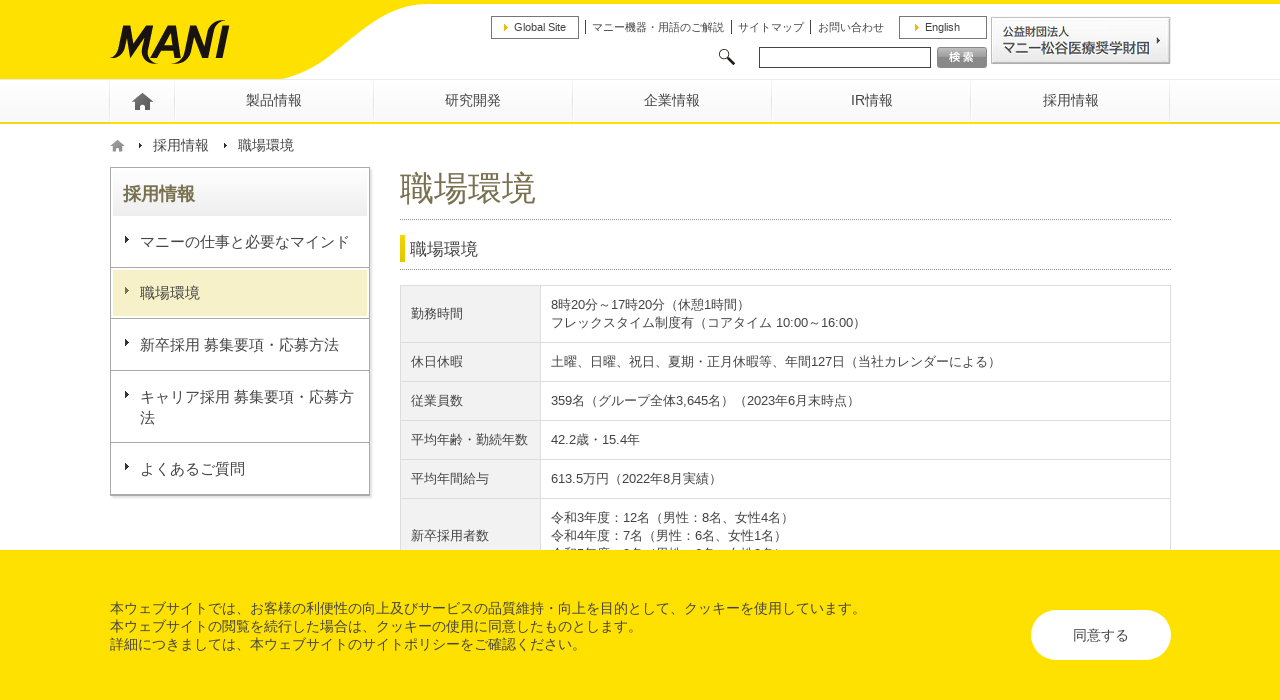

--- FILE ---
content_type: text/html
request_url: https://mani.co.jp/recruit/recruit_04.html
body_size: 44791
content:
<!DOCTYPE html>
<html lang="ja">
	<head>
		<meta charset="UTF-8">
		<meta http-equiv="X-UA-Compatible" content="IE=edge">
		<meta name="viewport" content="width=device-width,initial-scale=1">
		<title>職場環境｜採用情報｜MANI, INC.</title>
		<meta name="author" content="マニー株式会社" />
		<meta name="description" content="マニー株式会社の採用情報「職場環境」についてご覧いただけます。" />
		<meta name="keywords" content="マニー,mani,外科治療器具,surgical, 縫合針,歯科治療器具,dental,眼科治療器具,Ophthalmic,japan, 栃木県" />
		<link rel="canonical" href="https://www.mani.co.jp/" />
		<link rel="shortcut icon" href="/img/common/favicon.ico">
		<link rel="apple-touch-icon-precomposed" sizes="152x152" href="/img/common/icon_apple_touch.png" />
		<!-- OGP関係======================= -->
		<meta property="og:type" content="article">
		<meta property="og:locale" content="ja_JP">
		<meta property="og:title" content="職場環境｜採用情報｜マニー株式会社">
		<meta property="og:url" content="https://www.mani.co.jp/recruit/recruit_04.html">
		<meta property="og:description" content="マニー株式会社の採用情報「職場環境」についてご覧いただけます。">
		<meta property="og:site_name" content="マニー株式会社">
		<meta property="og:image" content="/img/common/ogp.png">
		<meta name="twitter:card" content="summary_large_image">
		<meta name="twitter:title" content="職場環境｜採用情報｜マニー株式会社">
		<meta name="twitter:description" content="マニー株式会社の採用情報「職場環境」についてご覧いただけます。">
		<!-- 【　css　】=============================== -->
		<link rel="stylesheet" href="/css/style.css">
		<!--【　jquery　】======================= -->
		<script type="text/javascript" src="/js/jquery.js"></script>
		<script type="text/javascript" src="/js/common.js"></script>
		<script type="text/javascript" src="/js/libs/jquery.cookie.js"></script>
		<script type="text/javascript" src="/js/analytics.js?20231108"></script>
<link rel="stylesheet" href="/css/style.css?20231120">

	</head>
	<body class="l-body p-recruit p-recruit__04 lung-jp nav02" id="pagetop">
					<header id="header" class="c-header">
			<div class="c-header__in l-container">
				<!--logo=================-->
				<div class="c-header-logo">
					<a class="c-header-logo__link" href="/index.html">
						<span class="img-wrap">
							<img src="/img/common/logo.png" alt="マニー株式会社" class="c-figure__img img-fluid">
						</span>
					</a>
				</div>
				<!--sub menu=====================-->
				<div class="c-header-snav">
					<div class="c-header-snav__in">
						<nav class="c-gnav-sub">
							<ul class="c-gnav-sub__list">
								<li class="c-gnav-sub__item language global">
									<a href="https://mani-global.com/" class="c-gnav-sub__link">
										<span class="c-btn__label">Global Site</span>
									</a>
								</li>
								<li class="c-gnav-sub__item word">
									<a href="/dictionary/" class="c-link c-gnav-sub__link">
										<span class="c-btn__label">マニー機器・用語のご解説</span>
									</a>
								</li>
								<li class="c-gnav-sub__item sitemap">
									<a href="/sitemap/" class="c-link c-gnav-sub__link">
										<span class="c-btn__label">サイトマップ</span>
									</a>
								</li>
								<li class="c-gnav-sub__item contact">
									<a href="/form/" class="c-link c-gnav-sub__link">
										<span class="c-btn__label">お問い合わせ</span>
									</a>
								</li>
								<li class="c-gnav-sub__item language">
									<a id="language-switch" href="javascript:void(0)" class="c-gnav-sub__link">
										<span class="c-btn__label">English</span>
									</a>
								</li>
							</ul>
						</nav>
						<div class="c-header-search">
							<form target="_blank" rel="noopener" action="//www.google.co.jp/search" method="GET">
								<input type="text" class="input_search c-form-text" value="" maxlength="255" size="31" name="q">
								<input type="submit" name="btnG" value="検索" id="btn_search1" class="btn_search_submit">
								<input type="hidden" value="www.mani.co.jp" name="sitesearch">
								<input type="hidden" value="www.mani.co.jp" name="domains">
								<input type="hidden" value="ja" name="hl">
								<input type="hidden" value="20" name="num">
								<input type="hidden" value="UTF-8" name="ie">
								<input type="hidden" value="UTF-8" name="oe">
							</form>
						</div>
					</div>
					<div class="c-bnt-foundation">
						<a href="https://www.mmzaidan.jp/" target="_blank" rel="noopener" class="c-btn">
							<span class="c-btn__label">公益財団法人 マニー松谷医療奨学財団</span>
						</a>
					</div>
				</div>
				<!--Tablet=====================-->
				<div class="tb-show">
					<div class="c-gnav-tb">
						<!--language-->
						<div class="c-gnav-tb_btn c-gnav-tb_btn-language">
							<a href="https://mani-global.com/" class="js-lang-change">
								<span class="c-btn">
									<span></span>
									<p>GL</p>
								</span>
							</a>
							<a id="language-switch-sp" href="javascript:void(0)" class="js-lang-change">
								<span class="c-btn">
									<span></span>
									<p>EN</p>
								</span>
							</a>
						</div>
						<!--slidemenu-->
						<div class="c-gnav-tb_btn c-gnav-tb_btn-menu c-slide-menu__btn c-btn__trigger js-menu--open " data-menu-target="menu">
							<span></span>
							<span></span>
							<span></span>
						</div>
					</div>
				</div>
			</div>
			<!--================
G navi
================-->
			<nav class="c-gnav">
				<div class="l-container">
					<ul class="c-gnav__list">
						<li class="c-gnav__item">
							<a class="c-gnav__link" href="/index.html">
								<span>HOME</span>
							</a>
						</li>
						<li class="c-gnav__item">
							<a class="c-gnav__link " href="/product/">
								<span>製品情報</span>
							</a>
						</li>
						<li class="c-gnav__item">
							<a class="c-gnav__link" href="/research/">
								<span>研究開発</span>
							</a>
						</li>
						<li class="c-gnav__item">
							<a class="c-gnav__link" href="/company/company9.html">
								<span>企業情報</span>
							</a>
						</li>
						<li class="c-gnav__item">
							<a class="c-gnav__link" href="/ir/">
								<span>IR情報</span>
							</a>
						</li>
						<li class="c-gnav__item">
							<a class="c-gnav__link" href="/recruit/">
								<span>採用情報</span>
							</a>
						</li>
					</ul>
				</div>
				<!--/.l-container-->
			</nav>
		</header>
<script type="text/javascript" src="/js/lang-switch.js"></script>
<script type="text/javascript" src="/js/file-size.js"></script>

		<!--=======================
main
======================= -->
		<main class="main" id="main">
			<div class="l-main">
				<div class="l-container">
					<nav class="c-breadcrumb">
						<ol>
							<li class="c-breadcrumb__item">
								<a href="/" class="c-link">
									<span>HOME</span>
								</a>
							</li>
							<li class="c-breadcrumb__item">
								<a href="/recruit/recruit_03.html" class="c-link">
									<span>採用情報</span>
								</a>
							</li>
							<li class="c-breadcrumb__item">
								<a href="/recruit/recruit_04.html" class="c-link">
									<span>職場環境</span>
								</a>
							</li>
						</ol>
					</nav>
					<div class="l-main--col2">
						<div class="l-main">
							<div class="c-ttl c-ttl-h1">
								<h1>
									<span class="c-ttl__label">職場環境</span>
								</h1>
							</div>
							<section class="l-section p-recruit__04-workplace">
							<div class="c-ttl c-ttl-h2">
								<h2>
									<span class="c-ttl__label">職場環境</span>
								</h2>
							</div>
							<div class="c-table-wrap">
								<table class="c-table c-table__sp-vertical">
									<colgroup><col class="col-ttl"><col class="col-cnt"></colgroup>
									<tbody>
										<tr>
											<th class="c-table-tbcolor-lv2">
												<span>勤務時間</span>
											</th>
											<td>
												<span>
													8時20分～17時20分（休憩1時間）
													<br>
													フレックスタイム制度有（コアタイム 10:00～16:00）
												</span>
											</td>
										</tr>
										<tr>
											<th class="c-table-tbcolor-lv2">
												<span>休日休暇</span>
											</th>
											<td>
												<span>土曜、日曜、祝日、夏期・正月休暇等、年間127日（当社カレンダーによる）</span>
											</td>
										</tr>
										<tr>
											<th class="c-table-tbcolor-lv2">
												<span>従業員数</span>
											</th>
											<td>
												<span>359名（グループ全体3,645名）（2023年6月末時点）</span>
											</td>
										</tr>
										<tr>
											<th class="c-table-tbcolor-lv2">
												<span>平均年齢・勤続年数</span>
											</th>
											<td>
												<span>42.2歳・15.4年</span>
											</td>
										</tr>
										<tr>
											<th class="c-table-tbcolor-lv2">
												<span>平均年間給与</span>
											</th>
											<td>
												<span>613.5万円（2022年8月実績）</span>
											</td>
										</tr>
										<tr>
											<th class="c-table-tbcolor-lv2">
												<span>新卒採用者数</span>
											</th>
											<td>
												<span>
													令和3年度：12名（男性：8名、女性4名）
													<br>
													令和4年度：7名（男性：6名、女性1名）
													<br>
													令和5年度：9名（男性：6名、女性3名）
												</span>
											</td>
										</tr>
									</tbody>
								</table>
							</div>
							</section><section class="l-section p-recruit__04-welfare">
							<div class="c-ttl c-ttl-h2">
								<h2>
									<span class="c-ttl__label">福利厚生</span>
								</h2>
							</div>
							<dl>
								<dt>
								<span>退職金</span>
								</dt>
								<dd>
								<p>社内規程による。</p>
								</dd>
								<dt>
								<span>財形制度</span>
								</dt>
								<dd>
								<p>社内規程による。</p>
								</dd>
								<dt>
								<span>懇親会</span>
								</dt>
								<dd>
								<p>懇親会：年2回実施。会社補助あり。</p>
								</dd>
								<dt>
								<span>育児休業制度</span>
								</dt>
								<dd>
								<p>社内規程による。</p>
								</dd>
								<dt>
								<span>慶弔・見舞金制度</span>
								</dt>
								<dd>
								<p>社内規程による。</p>
								</dd>
								<dt>
								<span>社内表彰制度</span>
								</dt>
								<dd>
								<p>特許、改善提案、年頭所感などについて表彰。</p>
								</dd>
								<dt>
								<span>団体保険制度</span>
								</dt>
								<dd>
								<p>所得補償制度、生命保険など。</p>
								</dd>
								<dt>
								<span>住宅手当制度</span>
								</dt>
								<dd>
								<p>社内規程による。</p>
								</dd>
								<dt>
								<span>奨学金代理返還制度</span>
								</dt>
								<dd>
								<p>
									日本学生支援機構のものに限り、奨学金の返済残額を有しかつ本人が返済を行っているものについて、代理返還を行う。
									<br>
									※勤続年数の条件および返済額の上限有
								</p>
								</dd>
							</dl>
							</section><section class="l-section p-recruit__04-training">
							<div class="c-ttl c-ttl-h2">
								<h2>
									<span class="c-ttl__label">教育研修制度</span>
								</h2>
							</div>
							<p>階層別の研修や、自己啓発の一環として通信教育制度（一部、会社からの受講料補助あり）があります。</p>
							</section><section class="l-section p-recruit__contact">
							<div class="c-ttl c-ttl-h2">
								<h2>
									<span class="c-ttl__label">お問い合わせ・応募資料送付先</span>
								</h2>
							</div>
							<div class="c-table-wrap">
								<table class="c-table c-table__sp-vertical">
									<colgroup><col class="col-ttl"><col class="col-cnt"></colgroup>
									<tbody>
										<tr>
											<th class="c-table-tbcolor-lv2">
												<span>連絡先</span>
											</th>
											<td>
												<span>マニー株式会社　人事グループ</span>
											</td>
										</tr>
										<tr>
											<th class="c-table-tbcolor-lv2">
												<span>応募資料送付先</span>
											</th>
											<td>
												<span>
													〒321-3231　栃木県宇都宮市清原工業団地8番3
													<br>
													TEL：028-667-1811（受付時間：月～金曜日・9時～17時）
												</span>
											</td>
										</tr>
									</tbody>
								</table>
							</div>
							<p class="u-ta-c">
								<a href="/form/" class="c-link c-btn c-btn-nomal">
									<span class="c-btn__label">メールでのお問い合わせ</span>
									<img src="/img/pages/recruit/btn_inquiry.png" alt="" class="c-figure__img img img-fluid">
								</a>
							</p>
							</section><!--/l-main-->
						</div>
						<!--サイド＝＝＝＝＝＝＝＝＝＝＝＝-->
						<div class="l-side">
							<div class="c-localnav">
								<h2 class="c-localnav_heading-ttl">
									<a href="/recruit/index.html" class="list_label">
										<span>採用情報</span>
									</a>
								</h2>
								<ul class="c-localnav__list">
									<li class="c-localnav__item nav01">
										<a href="/recruit/recruit_03.html" class="list_label">
											<span>マニーの仕事と必要なマインド</span>
										</a>
									</li>
									<li class="c-localnav__item nav02">
										<a href="/recruit/recruit_04.html" class="list_label">
											<span>職場環境</span>
										</a>
									</li>
									<li class="c-localnav__item nav03">
										<a href="/recruit/recruit_01.html" class="list_label">
											<span>新卒採用 募集要項・応募方法</span>
										</a>
									</li>
									<li class="c-localnav__item nav04">
										<a href="/recruit/recruit_02.html" class="list_label">
											<span>キャリア採用 募集要項・応募方法</span>
										</a>
									</li>
									<li class="c-localnav__item nav05">
										<a href="/recruit/recruit_06.html" class="list_label">
											<span>よくあるご質問</span>
										</a>
									</li>
								</ul>
							</div>
							<!--/l-side-->
						</div>
					</div>
				</div>
			</div>
		</main>
		<!--/.main-->
				<footer class="c-footer">
			<div class="c-footer__in l-container">
				<div id="pagetop" class="c-pagetop js-pagetop">
					<div class="l-container">
						<a href="#pagetop" class="c-pagetop-btn">
							<span>Page Top</span>
						</a>
					</div>
					<!--/Pagetop-->
				</div>
				<nav class="c-footer-nav l-row">
					<div class="l-row__col--12 l-row__col">
						<dl>
							<dt>
								<h4>
									<a class="c-footer-nav__link" href="/product/">
										<span class="c-btn__label">製品情報</span>
									</a>
								</h4>
							</dt>
							<dd>
								<ul class="c-footer-nav__list">
									<li class="c-footer-nav__item">
										<a class="c-footer-nav__link" href="/product/surgery.html">
											<span class="c-btn__label">外科治療機器</span>
										</a>
									</li>
									<li class="c-footer-nav__item">
										<a class="c-footer-nav__link" href="/product/ophthalmic.html">
											<span class="c-btn__label">眼科治療機器</span>
										</a>
									</li>
									<li class="c-footer-nav__item">
										<a class="c-footer-nav__link" href="/product/eyeless.html">
											<span class="c-btn__label">縫合針:アイレス･アイド</span>
										</a>
									</li>
									<li class="c-footer-nav__item">
										<a class="c-footer-nav__link" href="/product/dental.html">
											<span class="c-btn__label">歯科治療機器</span>
										</a>
									</li>
									<li class="c-footer-nav__item">
										<a class="c-footer-nav__link" href="/product/exhibition.html">
											<span class="c-btn__label">展示会・セミナー情報</span>
										</a>
									</li>
									<li class="c-footer-nav__item">
										<a class="c-footer-nav__link" href="/product/catalog/">
											<span class="c-btn__label">カタログ一覧</span>
										</a>
									</li>
								</ul>
							</dd>
						</dl>
					</div>
					<div class="l-row__col--12 l-row__col">
						<dl>
							<dt>
								<h4>
									<a class="c-footer-nav__link" href="/research/">
										<span class="c-btn__label">研究開発</span>
									</a>
								</h4>
							</dt>
							<dd>
								<ul class="c-footer-nav__list">
									<li class="c-footer-nav__item">
										<a class="c-footer-nav__link" href="/research/">
											<span class="c-btn__label">研究開発方針</span>
										</a>
									</li>
									<li class="c-footer-nav__item">
										<a class="c-footer-nav__link" href="/research/history.html">
											<span class="c-btn__label">研究開発のあゆみ</span>
										</a>
									</li>
									<li class="c-footer-nav__item">
										<a class="c-footer-nav__link" href="/research/quality.html">
											<span class="c-btn__label">品質へのこだわり</span>
										</a>
									</li>
									<li class="c-footer-nav__item">
										<a class="c-footer-nav__link" href="/research/creative.html">
											<span class="c-btn__label">独創技術・特許情報</span>
										</a>
									</li>
								</ul>
							</dd>
						</dl>
					</div>
					<div class="l-row__col--12 l-row__col">
						<dl>
							<dt>
								<h4>
									<a class="c-footer-nav__link" href="/company/company9.html">
										<span class="c-btn__label">企業情報</span>
									</a>
								</h4>
							</dt>
							<dd>
								<ul class="c-footer-nav__list">
									<li class="c-footer-nav__item">
										<a class="c-footer-nav__link" href="/company/company9.html">
											<span class="c-btn__label">社長あいさつ</span>
										</a>
									</li>
									<li class="c-footer-nav__item">
										<a class="c-footer-nav__link" href="/company/">
											<span class="c-btn__label">経営方針</span>
										</a>
									</li>
									<li class="c-footer-nav__item">
										<a class="c-footer-nav__link" href="/company/company2.html">
											<span class="c-btn__label">会社概要</span>
										</a>
									</li>
									<li class="c-footer-nav__item">
										<a class="c-footer-nav__link" href="/company/business.html">
											<span class="c-btn__label">事業内容</span>
										</a>
									</li>
									<li class="c-footer-nav__item">
										<a class="c-footer-nav__link" href="/ir/policy3.html">
											<span class="c-btn__label">コーポレート・ガバナンス</span>
										</a>
									</li>
									<li class="c-footer-nav__item">
										<a class="c-footer-nav__link" href="/company/organization.html">
											<span class="c-btn__label">役員一覧</span>
										</a>
									</li>
									<li class="c-footer-nav__item">
										<a class="c-footer-nav__link" href="/company/company3.html">
											<span class="c-btn__label">歴史・沿革</span>
										</a>
									</li>
									<li class="c-footer-nav__item">
										<a class="c-footer-nav__link" href="/company/group.html">
											<span class="c-btn__label">連結子会社</span>
										</a>
									</li>
									<li class="c-footer-nav__item">
										<a class="c-footer-nav__link" href="/company/qualitypolicy.html">
											<span class="c-btn__label">品質、環境・労働安全衛生方針</span>
										</a>
									</li>
									<li class="c-footer-nav__item">
										<a class="c-footer-nav__link" href="/company/sustainability.html">
											<span class="c-btn__label">サステナビリティ</span>
										</a>
									</li>
									<li class="c-footer-nav__item">
										<a class="c-footer-nav__link" href="/company/policy4.html">
											<span class="c-btn__label">公益通報</span>
										</a>
									</li>
								</ul>
							</dd>
						</dl>
					</div>
					<div class="l-row__col--12 l-row__col">
						<dl>
							<dt>
								<h4>
									<a class="c-footer-nav__link" href="/ir/">
										<span class="c-btn__label">IR情報</span>
									</a>
								</h4>
							</dt>
							<dd>
								<ul class="c-footer-nav__list">
									<li class="c-footer-nav__item">
										<a class="c-footer-nav__link" href="/company/company9.html">
											<span class="c-btn__label">トップメッセージ</span>
										</a>
									</li>
									<li class="c-footer-nav__item">
										<a class="c-footer-nav__link" href="/ir/highlight.html">
											<span class="c-btn__label">財務ハイライト</span>
										</a>
									</li>
									<li class="c-footer-nav__item">
										<a class="c-footer-nav__link" href="/ir/news.html">
											<span class="c-btn__label">IRニュース</span>
										</a>
									</li>
									<li class="c-footer-nav__item">
										<a class="c-footer-nav__link" href="/ir/media.html">
											<span class="c-btn__label">イベント・メディア情報</span>
										</a>
									</li>
									<li class="c-footer-nav__item">
										<a class="c-footer-nav__link" href="/ir/policy.html">
											<span class="c-btn__label">経営情報</span>
										</a>
									</li>
									<li class="c-footer-nav__item">
										<a class="c-footer-nav__link" href="/ir/library5.html">
											<span class="c-btn__label">IRライブラリー</span>
										</a>
									</li>
									<li class="c-footer-nav__item">
										<a class="c-footer-nav__link" href="/ir/stock.html">
											<span class="c-btn__label">株主・株式情報</span>
										</a>
									</li>
									<li class="c-footer-nav__item">
										<a class="c-footer-nav__link" href="/ir/coverage.html">
											<span class="c-btn__label">アナリストカバレッジ</span>
										</a>
									</li>
									<li class="c-footer-nav__item">
										<a class="c-footer-nav__link" href="/form/">
											<span class="c-btn__label">IRお問い合わせ</span>
										</a>
									</li>
									<li class="c-footer-nav__item">
										<a class="c-footer-nav__link" href="/ir/faq.html">
											<span class="c-btn__label">よくあるご質問</span>
										</a>
									</li>
									<li class="c-footer-nav__item">
										<a class="c-footer-nav__link" href="/ir/calendar.html">
											<span class="c-btn__label">IRカレンダー</span>
										</a>
									</li>
									<li class="c-footer-nav__item">
										<a class="c-footer-nav__link" href="/ir/publicnotice.html">
											<span class="c-btn__label">電子公告</span>
										</a>
									</li>
									<li class="c-footer-nav__item">
										<a class="c-footer-nav__link" href="/ir/disclaimer.html">
											<span class="c-btn__label">免責事項</span>
										</a>
									</li>
								</ul>
							</dd>
						</dl>
					</div>
					<div class="l-row__col--12 l-row__col">
						<dl>
							<dt>
								<h4>
									<a class="c-footer-nav__link" href="/recruit/">
										<span class="c-btn__label">採用情報</span>
									</a>
								</h4>
							</dt>
							<dd>
								<ul class="c-footer-nav__list">
									<li class="c-footer-nav__item">
										<a class="c-footer-nav__link" href="/recruit/recruit_03.html">
											<span class="c-btn__label">マニーの仕事と必要なマインド</span>
										</a>
									</li>
									<li class="c-footer-nav__item">
										<a class="c-footer-nav__link" href="/recruit/recruit_04.html">
											<span class="c-btn__label">職場環境</span>
										</a>
									</li>
									<li class="c-footer-nav__item">
										<a class="c-footer-nav__link" href="/recruit/recruit_01.html">
											<span class="c-btn__label">新卒採用 募集要項・応募方法</span>
										</a>
									</li>
									<li class="c-footer-nav__item">
										<a class="c-footer-nav__link" href="/recruit/recruit_02.html">
											<span class="c-btn__label">キャリア採用 募集要項・応募方法</span>
										</a>
									</li>
									<li class="c-footer-nav__item">
										<a class="c-footer-nav__link" href="/recruit/recruit_06.html">
											<span class="c-btn__label">よくあるご質問</span>
										</a>
									</li>
								</ul>
							</dd>
						</dl>
					</div>
				</nav>
				<nav class="c-footer-nav-sub">
					<div class="c-bnt-foundation">
						<a href="https://www.mmzaidan.jp/" target="_blank" rel="noopener" class="c-btn">
							<p class="c-btn__label"><span>公益財団法人</span><span>マニー松谷医療奨学財団</span></p>
						</a>
					</div>
					<ul class="c-footer-nav-sub__list">
						<li class="c-footer-nav-sub__item">
							<a class="c-footer-nav-sub__link" href="/privacy/">
								<span class="c-btn__label">プライバシーポリシー </span>
							</a>
						</li>
						<li class="c-footer-nav-sub__item">
							<a class="c-footer-nav-sub__link" href="/sitepolicy/">
								<span class="c-btn__label">サイトポリシー</span>
							</a>
						</li>
					</ul>
				</nav>
			</div>
			<!--/.l-container-->
			<!--copy============-->
			<div class="c-footer-copy">
				<div class="l-container">
					<span class="c-footer-copy__text">Copyright MANI,INC. All rights reserved.</span>
				</div>
			</div>
		</footer>
		<!--======================
slide menu
======================-->
		<article class="back_curtain"></article>
		<!--menu==============-->
		<article class="c-slide-menu js-menu--list" data-menu="menu">
			<div class="js-menu--list__in">
				<div class="c-slide-menu__search">
					<form target="_blank" action="//www.google.co.jp/search" method="GET">
						<input type="text" class="input_search c-form-text" value="" maxlength="255" size="31" name="q">
						<input type="submit" name="btnG" value="検索" id="btn_search2" class="btn_search_submit">
						<input type="hidden" value="www.mani.co.jp" name="sitesearch">
						<input type="hidden" value="www.mani.co.jp" name="domains">
						<input type="hidden" value="ja" name="hl">
						<input type="hidden" value="20" name="num">
						<input type="hidden" value="UTF-8" name="ie">
						<input type="hidden" value="UTF-8" name="oe">
					</form>
				</div>
				<div class="c-accordion">
					<div class="c-accordion-box">
						<div class="c-accordion-box__toggle">
							<span>製品情報</span>
						</div>
						<div class="c-accordion-box__body">
							<ul class="c-slide-menu__list">
								<li class="c-slide-menu__item">
									<a href="/product/" class="c-slide-menu__link">
										<span>製品情報</span>
									</a>
								</li>
								<li class="c-slide-menu__item">
									<a href="/product/surgery.html" class="c-slide-menu__link">
										<span>外科治療機器</span>
									</a>
								</li>
								<li class="c-slide-menu__item">
									<a href="/product/ophthalmic.html" class="c-slide-menu__link">
										<span>眼科治療機器</span>
									</a>
								</li>
								<li class="c-slide-menu__item">
									<a href="/product/eyeless.html" class="c-slide-menu__link">
										<span>縫合針:アイレス･アイド</span>
									</a>
								</li>
								<li class="c-slide-menu__item">
									<a href="/product/dental.html" class="c-slide-menu__link">
										<span>歯科治療機器</span>
									</a>
									<ul class="c-slide-menu-sub__list">
										<li class="c-slide-menu-sub__item">
											<a href="/product/dental_01.html" class="c-slide-menu-sub__link">
												<span>根管治療機器</span>
											</a>
										</li>
										<li class="c-slide-menu-sub__item">
											<a href="/product/dental_02.html" class="c-slide-menu-sub__link">
												<span>根管治療機器（エンジン・超音波）</span>
											</a>
										</li>
										<li class="c-slide-menu-sub__item">
											<a href="/product/dental_03.html" class="c-slide-menu-sub__link">
												<span>根管充填機器</span>
											</a>
										</li>
										<li class="c-slide-menu-sub__item">
											<a href="/product/dental_04.html" class="c-slide-menu-sub__link">
												<span>研削・研磨機器</span>
											</a>
										</li>
										<li class="c-slide-menu-sub__item">
											<a href="/product/dental_06.html" class="c-slide-menu-sub__link">
												<span>針付縫合糸・縫合針</span>
											</a>
										</li>
										<li class="c-slide-menu-sub__item">
											<a href="/product/dental_08.html" class="c-slide-menu-sub__link">
												<span>マイクロ用機器</span>
											</a>
										</li>
										<li class="c-slide-menu-sub__item">
											<a href="/product/dental_10.html" class="c-slide-menu-sub__link">
												<span>付属品</span>
											</a>
										</li>
										<!--li class="c-slide-menu-sub__item">
											<a href="#" class="c-slide-menu-sub__link">
												<span>洗浄・滅菌・保管方法</span>
											</a>
										</li-->
										<li class="c-slide-menu-sub__item">
											<a href="/product/link/" class="c-slide-menu-sub__link">
												<span>関連リンク</span>
											</a>
										</li>
										<li class="c-slide-menu-sub__item">
											<a href="/product/dental_90.html" class="c-slide-menu-sub__link">
												<span>販売終了製品</span>
											</a>
										</li>
									</ul>
								</li>
								<li class="c-slide-menu__item">
									<a href="/product/exhibition.html" class="c-slide-menu__link">
										<span>展示会・セミナー情報</span>
									</a>
								</li>
								<li class="c-slide-menu__item">
									<a href="/product/catalog/" class="c-slide-menu__link">
										<span>カタログ一覧</span>
									</a>
								</li>
							</ul>
						</div>
					</div>
					<div class="c-accordion-box">
						<div class="c-accordion-box__toggle">
							<span>研究開発</span>
						</div>
						<div class="c-accordion-box__body">
							<ul class="c-slide-menu__list">
								<li class="c-slide-menu__item">
									<a href="/research/" class="c-slide-menu__link">
										<span>研究開発</span>
									</a>
								</li>
								<li class="c-slide-menu__item">
									<a href="/research/index.html" class="c-slide-menu__link">
										<span>研究開発方針</span>
									</a>
								</li>
								<li class="c-slide-menu__item">
									<a href="/research/history.html" class="c-slide-menu__link">
										<span>研究開発のあゆみ</span>
									</a>
								</li>
								<li class="c-slide-menu__item">
									<a href="/research/quality.html" class="c-slide-menu__link">
										<span>品質へのこだわり</span>
									</a>
								</li>
								<li class="c-slide-menu__item">
									<a href="/research/creative.html" class="c-slide-menu__link">
										<span>独創技術・特許情報</span>
									</a>
								</li>
							</ul>
						</div>
					</div>
					<div class="c-accordion-box">
						<div class="c-accordion-box__toggle">
							<span>企業情報</span>
						</div>
						<div class="c-accordion-box__body">
							<ul class="c-slide-menu__list">
								<li class="c-slide-menu__item">
									<a href="/company/company9.html" class="c-slide-menu__link">
										<span>企業情報</span>
									</a>
								</li>
								<li class="c-slide-menu__item">
									<a href="/company/company9.html" class="c-slide-menu__link">
										<span>社長あいさつ</span>
									</a>
								</li>
								<li class="c-slide-menu__item">
									<a href="/company/" class="c-slide-menu__link">
										<span>経営方針</span>
									</a>
								</li>
								<li class="c-slide-menu__item">
									<a href="/company/company2.html" class="c-slide-menu__link">
										<span>会社概要</span>
									</a>
									<ul class="c-slide-menu-sub__list">
										<li class="c-slide-menu-sub__item">
											<a href="/company/map1.html" class="c-slide-menu-sub__link">
												<span>本社・清原工場 アクセスマップ</span>
											</a>
										</li>
										<li class="c-slide-menu-sub__item">
											<a href="/company/map5.html" class="c-slide-menu-sub__link">
												<span>花岡工場 アクセスマップ</span>
											</a>
										</li>
										<li class="c-slide-menu-sub__item">
											<a href="/company/map2.html" class="c-slide-menu-sub__link">
												<span>高根沢工場 アクセスマップ</span>
											</a>
										</li>
										<li class="c-slide-menu-sub__item">
											<a href="/company/map3.html" class="c-slide-menu-sub__link">
												<span>東京サテライトオフィス アクセスマップ</span>
											</a>
										</li>
										<li class="c-slide-menu-sub__item">
											<a href="/company/map4.html" class="c-slide-menu-sub__link">
												<span>大阪サテライトオフィス アクセスマップ</span>
											</a>
										</li>
									</ul>
								</li>
								<li class="c-slide-menu__item">
									<a href="/company/business.html" class="c-slide-menu__link">
										<span>事業内容</span>
									</a>
								</li>
								<li class="c-slide-menu__item">
									<a href="/ir/policy3.html" class="c-slide-menu__link">
										<span>コーポレート・ガバナンス</span>
									</a>
								</li>
								<li class="c-slide-menu__item">
									<a href="/company/organization.html" class="c-slide-menu__link">
										<span>役員一覧</span>
									</a>
								</li>
								<li class="c-slide-menu__item">
									<a href="/company/company3.html" class="c-slide-menu__link">
										<span>歴史・沿革</span>
									</a>
								</li>
								<li class="c-slide-menu__item">
									<a href="/company/group.html" class="c-slide-menu__link">
										<span>連結子会社</span>
									</a>
								</li>
								<li class="c-slide-menu__item">
									<a href="/company/qualitypolicy.html" class="c-slide-menu__link">
										<span>品質、環境・労働安全衛生方針</span>
									</a>
									<ul class="c-slide-menu-sub__list">
										<li class="c-slide-menu-sub__item">
											<a href="/company/qualitypolicy.html" class="c-slide-menu-sub__link">
												<span>品質方針</span>
											</a>
										</li>
										<li class="c-slide-menu-sub__item">
											<a href="/company/environment.html" class="c-slide-menu-sub__link">
												<span>環境・労働安全衛生方針</span>
											</a>
										</li>
									</ul>
								</li>
								<li class="c-slide-menu__item">
									<a href="/company/sustainability.html" class="c-slide-menu__link">
										<span>サステナビリティ</span>
									</a>
								</li>
								<li class="c-slide-menu__item">
									<a href="/company/policy4.html" class="c-slide-menu__link">
										<span>公益通報</span>
									</a>
								</li>
							</ul>
						</div>
					</div>
					<div class="c-accordion-box">
						<div class="c-accordion-box__toggle">
							<span>IR情報</span>
						</div>
						<div class="c-accordion-box__body">
							<ul class="c-slide-menu__list">
								<li class="c-slide-menu__item">
									<a href="/ir/" class="c-slide-menu__link">
										<span>IR情報</span>
									</a>
								</li>
								<li class="c-slide-menu__item">
									<a href="/company/company9.html" class="c-slide-menu__link">
										<span>トップメッセージ</span>
									</a>
								</li>
								<li class="c-slide-menu__item">
									<a href="/ir/highlight.html" class="c-slide-menu__link">
										<span>財務ハイライト</span>
									</a>
									<ul class="c-slide-menu-sub__list">
										<li class="c-slide-menu-sub__item">
											<a href="/ir/highlight.html" class="c-slide-menu-sub__link">
												<span>業績ハイライト</span>
											</a>
										</li>
										<li class="c-slide-menu-sub__item">
											<a href="/ir/highlight2.html" class="c-slide-menu-sub__link">
												<span>財政状況</span>
											</a>
										</li>
										<li class="c-slide-menu-sub__item">
											<a href="/ir/highlight3.html" class="c-slide-menu-sub__link">
												<span>キャッシュ・フローの状況</span>
											</a>
										</li>
									</ul>
								</li>
								<li class="c-slide-menu__item">
									<a href="/ir/news.html" class="c-slide-menu__link">
										<span>IRニュース</span>
									</a>
								</li>
								<li class="c-slide-menu__item">
									<a href="/ir/media.html" class="c-slide-menu__link">
										<span>イベント・メディア情報</span>
									</a>
								</li>
								<li class="c-slide-menu__item">
									<a href="/ir/policy.html" class="c-slide-menu__link">
										<span>経営情報</span>
									</a>
									<ul class="c-slide-menu-sub__list">
										<li class="c-slide-menu-sub__item">
											<a href="/company/" class="c-slide-menu-sub__link">
												<span>経営方針</span>
											</a>
										</li>
										<li class="c-slide-menu-sub__item">
											<a href="/ir/policy.html" class="c-slide-menu-sub__link">
												<span>対処すべき課題</span>
											</a>
										</li>
										<li class="c-slide-menu-sub__item">
											<a href="/ir/policy2.html" class="c-slide-menu-sub__link">
												<span>事業等のリスク</span>
											</a>
										</li>
										<li class="c-slide-menu-sub__item">
											<a href="/ir/policy3.html" class="c-slide-menu-sub__link">
												<span>コーポレート・ガバナンス</span>
											</a>
										</li>
									</ul>
								</li>
								<li class="c-slide-menu__item">
									<a href="/ir/library5.html" class="c-slide-menu__link">
										<span>IRライブラリー</span>
									</a>
									<ul class="c-slide-menu-sub__list">
										<li class="c-slide-menu-sub__item">
											<a href="/ir/library5.html" class="c-slide-menu-sub__link">
												<span>IR資料一覧</span>
											</a>
										</li>
										<li class="c-slide-menu-sub__item">
											<a href="/ir/library.html" class="c-slide-menu-sub__link">
												<span>決算短信</span>
											</a>
										</li>
										<li class="c-slide-menu-sub__item">
											<a href="/ir/management_plan.html" class="c-slide-menu-sub__link">
												<span>中期経営計画</span>
											</a>
										</li>
										<li class="c-slide-menu-sub__item">
											<a href="/ir/library2.html" class="c-slide-menu-sub__link">
												<span>決算説明会資料</span>
											</a>
										</li>
										<li class="c-slide-menu-sub__item">
											<a href="/ir/library3.html" class="c-slide-menu-sub__link">
												<span>有価証券報告書</span>
											</a>
										</li>
										<li class="c-slide-menu-sub__item">
											<a href="/ir/library4.html" class="c-slide-menu-sub__link">
												<span>事業報告書</span>
											</a>
										</li>
										<li class="c-slide-menu-sub__item">
											<a href="/ir/integratedreport.html" class="c-slide-menu-sub__link">
												<span>統合報告書</span>
											</a>
										</li>
									</ul>
								</li>
								<li class="c-slide-menu__item">
									<a href="/ir/stock.html" class="c-slide-menu__link">
										<span>株主・株式情報</span>
									</a>
									<ul class="c-slide-menu-sub__list">
										<li class="c-slide-menu-sub__item">
											<a href="/ir/stock.html" class="c-slide-menu-sub__link">
												<span>株式の状況</span>
											</a>
										</li>
										<li class="c-slide-menu-sub__item">
											<a href="/ir/stock2.html" class="c-slide-menu-sub__link">
												<span>配当方針・株主優待</span>
											</a>
										</li>
										<li class="c-slide-menu-sub__item">
											<a href="/ir/stock3.html" class="c-slide-menu-sub__link">
												<span>株主総会</span>
											</a>
										</li>
										<li class="c-slide-menu-sub__item">
											<a href="https://finance.yahoo.co.jp/quote/7730.T" class="c-slide-menu-sub__link" target="_blank" rel="noopener">
												<span>株価情報</span>
											</a>
										</li>
									</ul>
								</li>
								<li class="c-slide-menu__item">
									<a href="/ir/coverage.html" class="c-slide-menu__link">
										<span>アナリストカバレッジ</span>
									</a>
								</li>
								<li class="c-slide-menu__item">
									<a href="/form/" class="c-slide-menu__link">
										<span>IRお問い合わせ</span>
									</a>
								</li>
								<li class="c-slide-menu__item">
									<a href="/ir/faq.html" class="c-slide-menu__link">
										<span>よくあるご質問</span>
									</a>
								</li>
								<li class="c-slide-menu__item">
									<a href="/ir/calendar.html" class="c-slide-menu__link">
										<span>IRカレンダー</span>
									</a>
								</li>
								<li class="c-slide-menu__item">
									<a href="/ir/publicnotice.html" class="c-slide-menu__link">
										<span>電子公告</span>
									</a>
								</li>
								<li class="c-slide-menu__item">
									<a href="/ir/disclaimer.html" class="c-slide-menu__link">
										<span>免責事項</span>
									</a>
								</li>
							</ul>
						</div>
					</div>
					<div class="c-accordion-box">
						<div class="c-accordion-box__toggle">
							<span>採用情報</span>
						</div>
						<div class="c-accordion-box__body">
							<ul class="c-slide-menu__list">
								<li class="c-slide-menu__item">
									<a href="/recruit/" class="c-slide-menu__link">
										<span>採用情報</span>
									</a>
								</li>
								<li class="c-slide-menu__item">
									<a href="/recruit/recruit_03.html" class="c-slide-menu__link">
										<span>マニーの仕事と必要なマインド</span>
									</a>
								</li>
								<li class="c-slide-menu__item">
									<a href="/recruit/recruit_04.html" class="c-slide-menu__link">
										<span>職場環境</span>
									</a>
								</li>
								<li class="c-slide-menu__item">
									<a href="/recruit/recruit_01.html" class="c-slide-menu__link">
										<span>新卒採用 募集要項・応募方法</span>
									</a>
								</li>
								<li class="c-slide-menu__item">
									<a href="/recruit/recruit_02.html" class="c-slide-menu__link">
										<span>キャリア採用 募集要項・応募方法</span>
									</a>
								</li>
								<li class="c-slide-menu__item">
									<a href="/recruit/recruit_06.html" class="c-slide-menu__link">
										<span>よくあるご質問</span>
									</a>
								</li>
							</ul>
						</div>
					</div>
				</div>
				<ul class="c-slide-menu__list">
					<li class="c-slide-menu__item">
						<a href="/form/" class="c-slide-menu__link">
							<span>お問い合わせ</span>
						</a>
					</li>
					<li class="c-slide-menu__item">
						<a href="/dictionary/" class="c-slide-menu__link">
							<span>マニー機器・用語のご解説</span>
						</a>
					</li>
					<li class="c-slide-menu__item">
						<a href="/sitemap/" class="c-slide-menu__link">
							<span>サイトマップ</span>
						</a>
					</li>
					<li class="c-slide-menu__item">
						<a href="/privacy/" class="c-slide-menu__link">
							<span>プライバシーポリシー</span>
						</a>
					</li>
					<li class="c-slide-menu__item">
						<a href="/sitepolicy/" class="c-slide-menu__link">
							<span>サイトポリシー</span>
						</a>
					</li>
				</ul>
				<div class="c-slide-menu__bnr" rel="noopener">
					<a href="https://www.mmzaidan.jp/" target="_blank" rel="noopener">
						<span>公益財団法人マニー松谷医療奨学財団</span>
					</a>
				</div>
				<span class="js-menu--close c-btn__trigger active">
					<span></span>
					<span></span>
					<span></span>
				</span>
			</div>
		</article>
		<script type="text/javascript" src="/js/gdpr.js"></script>
	</body>
</html>

--- FILE ---
content_type: text/css
request_url: https://mani.co.jp/css/style.css?20231120
body_size: 320148
content:
@charset "UTF-8";
/*=======================================
 ■Foundation
=======================================*/
[tabindex="-1"]:focus {
  outline: 0 !important;
}

hr {
  box-sizing: content-box;
  height: 0;
  overflow: visible;
}

p {
  margin-top: 0;
}

abbr[data-original-ttl], abbr[title] {
  -webkit-text-decoration: underline dotted;
  -webkit-text-decoration-skip-ink: none;
  border-bottom: 0;
  text-decoration: underline;
  text-decoration: underline dotted;
  text-decoration-skip-ink: none;
  cursor: help;
}

address {
  font-style: normal;
  line-height: inherit;
}

address, dl, ol, ul {
  margin-bottom: 1rem;
}

dl, ol, ul {
  margin-top: 0;
}

dd {
  margin-bottom: 0.5rem;
}

code, kbd, pre, samp {
  font-family: SFMono-Regular, Menlo, Monaco, Consolas, Liberation Mono, Courier New, monospace;
  font-size: 1em;
}

pre {
  margin-bottom: 1rem;
}

figure {
  margin: 0 0 1rem;
}

img {
  border-style: none;
}

img, svg {
  vertical-align: middle;
}

svg {
  overflow: hidden;
}

table {
  border-collapse: collapse;
}

caption {
  padding-bottom: 1.25rem;
}

select {
  word-wrap: normal;
}

[type=button], [type=reset], [type=submit], button {
  -webkit-appearance: button;
}

[type=button]:not(:disabled), [type=reset]:not(:disabled), [type=submit]:not(:disabled), button:not(:disabled) {
  cursor: pointer;
}

[type=search]::-webkit-search-decoration {
  -webkit-appearance: none;
}

body, html {
  -moz-osx-font-smoothing: grayscale;
  -webkit-font-smoothing: antialiased;
}

article, aside, figcaption, figure, footer, header, hgroup, main, nav, section {
  display: block;
}

h1, h2, h3, h4, h5, h6 {
  margin-top: 0;
  margin-bottom: 0.5rem;
}

dl, ol, ul {
  margin-bottom: 0;
}

ol, ul {
  padding-left: 0;
  list-style: none;
}

ol ol, ol ul, ul ol, ul ul {
  margin-bottom: 0;
}

ol li, ul li {
  margin-bottom: 0.3rem;
}

ol li:last-child, ul li:last-child {
  margin-bottom: 0;
}

dt {
  font-weight: 400;
}

dd {
  margin-bottom: 0;
  margin-left: 0;
}

blockquote {
  margin: 0 0 1rem;
}

dfn {
  font-style: italic;
}

em {
  font-style: normal;
}

b, strong {
  font-weight: bolder;
}

small {
  font-size: 80%;
}

sub, sup {
  position: relative;
  font-size: 75%;
  line-height: 0;
  vertical-align: baseline;
}

sub {
  bottom: -0.25em;
}

sup {
  top: -0.5em;
}

a {
  background-color: transparent;
  color: #444;
}

a, a:active, a:focus, a:hover, a:not([href]):not([tabindex]), a:not([href]):not([tabindex]):focus, a:not([href]):not([tabindex]):hover {
  text-decoration: none;
}

a:not([href]):not([tabindex]):focus {
  outline: 0;
}

code, kbd, pre, samp {
  margin-bottom: 1rem;
  font-family: Meiryo, メイリオ, Hiragino Kaku Gothic Pro, ヒラギノ角ゴ Pro W3, Osaka, MS PGothic, arial, helvetica, sans-serif;
  font-size: 1rem;
  font-weight: 400;
  line-height: 1.5;
}

pre {
  -ms-overflow-style: scrollbar;
  margin-top: 0;
  overflow: auto;
}

pre code {
  margin-bottom: 0;
}

caption {
  padding-top: 1.25rem;
  padding-bottom: 0;
  color: #6c757d;
  text-align: left;
  caption-side: bottom;
}

th {
  text-align: inherit;
}

label {
  display: inline-block;
  margin-bottom: 0.5rem;
}

button {
  border-radius: 0;
}

button:focus {
  outline: 1px dotted;
  outline: 5px auto -webkit-focus-ring-color;
}

button, input, optgroup, select, textarea {
  margin: 0;
  font-family: inherit;
  font-size: inherit;
  line-height: inherit;
}

button, input {
  overflow: visible;
}

button, select {
  text-transform: none;
}

[type=reset], [type=submit], button, html [type=button] {
  -webkit-appearance: button;
}

[type=button]::-moz-focus-inner, [type=reset]::-moz-focus-inner, [type=submit]::-moz-focus-inner, button::-moz-focus-inner {
  padding: 0;
  border-style: none;
}

input[type=checkbox], input[type=radio] {
  box-sizing: border-box;
  padding: 0;
}

input[type=date], input[type=datetime-local], input[type=month], input[type=time] {
  -webkit-appearance: listbox;
}

textarea {
  overflow: auto;
  resize: vertical;
}

fieldset {
  min-width: 0;
  margin: 0;
  padding: 0;
  border: 0;
}

legend {
  display: block;
  width: 100%;
  max-width: 100%;
  margin-bottom: 0.5rem;
  padding: 0;
  color: inherit;
  font-size: 1.5rem;
  line-height: inherit;
  white-space: normal;
}

progress {
  vertical-align: baseline;
}

[type=number]::-webkit-inner-spin-button, [type=number]::-webkit-outer-spin-button {
  height: auto;
}

[type=search] {
  -webkit-appearance: none;
  outline-offset: -2px;
}

select::-ms-expand {
  display: none;
}

[type=search]::-webkit-search-cancel-button, [type=search]::-webkit-search-decoration {
  -webkit-appearance: none;
}

::-webkit-file-upload-button {
  -webkit-appearance: button;
  font: inherit;
}

output {
  display: inline-block;
}

summary {
  display: list-item;
  cursor: pointer;
}

template {
  display: none;
}

[hidden] {
  display: none !important;
}

html {
  -webkit-text-size-adjust: 100%;
  -webkit-tap-highlight-color: transparent;
  overflow-x: hidden;
  scroll-behavior: smooth;
}

body {
  position: relative;
  margin: 0;
  padding: vr();
  line-height: vr();
  font-size: 14px;
  color: #444;
  font-family: "ヒラギノ角ゴ Pro W3", "Hiragino Kaku Gothic Pro", "メイリオ", Meiryo, "ＭＳ Ｐゴシック", sans-serif;
  -webkit-font-feature-settings: "pkna";
  font-feature-settings: "pkna";
}
@media screen and (max-width: 991px) {
  body {
    font-size: 14px;
    font-size: 0.875rem;
  }
}
@media screen and (max-width: 799px) {
  body {
    font-size: 13px;
    font-size: 0.8125rem;
  }
}
@media screen and (max-width: 575px) {
  body {
    overflow-x: hidden;
  }
}

img {
  -webkit-backface-visibility: hidden;
}

.clearfix {
  clear: both;
  display: block;
  float: none;
}
.clearfix:after {
  content: ".";
  clear: both;
  display: block;
  font-size: 0;
  height: 0px;
}

*, :after, :before {
  box-sizing: border-box;
}

p {
  margin-bottom: 1rem;
}
@media screen and (min-width: 800px) {
  p {
    display: table;
  }
}

a, .btn_search_submit, .c-btn {
  -webkit-transition: all .3s;
  transition: all .2s;
}
a:hover, .btn_search_submit:hover, .c-btn:hover {
  opacity: 0.7;
}

/* =======================================
 ■Layout
=======================================*/
.l-container {
  width: 100%;
  padding-right: 20px;
  padding-left: 20px;
  margin: 0 auto;
}
@media screen and (min-width: 1061px) {
  .l-container {
    max-width: 1101px;
  }
}
@media screen and (max-width: 575px) {
  .l-container {
    padding-right: 15px;
    padding-left: 15px;
  }
}

.l-contents + .l-contents {
  margin-top: 2rem;
}
.l-contents + .l-contents.page_link {
  margin-top: -110px;
}
@media screen and (max-width: 991px) {
  .l-contents + .l-contents {
    margin-top: 2rem;
  }
}
@media screen and (max-width: 799px) {
  .l-contents + .l-contents.page_link {
    margin-top: -80px;
  }
}
@media screen and (max-width: 575px) {
  .l-contents + .l-contents {
    margin-top: 1rem;
  }
}

.page_link_box {
  margin-top: 0px;
  padding-top: 0px;
}
@media screen and (max-width: 991px) {
  .page_link_box {
    margin-top: -52px !important;
    padding-top: 52px !important;
  }
}

@-ms-viewport {
  width: device-width;
}
html {
  box-sizing: border-box;
  -ms-overflow-style: scrollbar;
}

.l-row {
  display: -ms-flexbox;
  display: flex;
  -ms-flex-wrap: wrap;
  flex-wrap: wrap;
  margin-right: -20px;
  margin-left: -20px;
}

.l-row--no-gutters {
  margin-right: 0;
  margin-left: 0;
}

.l-row--no-gutters > .l-row__col, .l-row--no-gutters > [class*="l-row__col--"] {
  padding-right: 0;
  padding-left: 0;
}

.l-row__col--1, .l-row__col--2, .l-row__col--3, .l-row__col--4, .l-row__col--5, .l-row__col--6, .l-row__col--7, .l-row__col--8, .l-row__col--9, .l-row__col--10, .l-row__col--11, .l-row__col--12, .l-row__col, .l-row__col--auto, .l-row__col--sm-1, .l-row__col--sm-2, .l-row__col--sm-3, .l-row__col--sm-4, .l-row__col--sm-5, .l-row__col--sm-6, .l-row__col--sm-7, .l-row__col--sm-8, .l-row__col--sm-9, .l-row__col--sm-10, .l-row__col--sm-11, .l-row__col--sm-12, .l-row__col--sm, .l-row__col--sm-auto, .l-row__col--md-1, .l-row__col--md-2, .l-row__col--md-3, .l-row__col--md-4, .l-row__col--md-5, .l-row__col--md-6, .l-row__col--md-7, .l-row__col--md-8, .l-row__col--md-9, .l-row__col--md-10, .l-row__col--md-11, .l-row__col--md-12, .l-row__col--md, .l-row__col--md-auto, .l-row__col--lg-1, .l-row__col--lg-2, .l-row__col--lg-3, .l-row__col--lg-4, .l-row__col--lg-5, .l-row__col--lg-6, .l-row__col--lg-7, .l-row__col--lg-8, .l-row__col--lg-9, .l-row__col--lg-10, .l-row__col--lg-11, .l-row__col--lg-12, .l-row__col--lg, .l-row__col--lg-auto, .l-row__col--xl-1, .l-row__col--xl-2, .l-row__col--xl-3, .l-row__col--xl-4, .l-row__col--xl-5, .l-row__col--xl-6, .l-row__col--xl-7, .l-row__col--xl-8, .l-row__col--xl-9, .l-row__col--xl-10, .l-row__col--xl-11, .l-row__col--xl-12, .l-row__col--xl, .l-row__col--xl-auto {
  position: relative;
  width: 100%;
  min-height: 1px;
  padding-right: 20px;
  padding-left: 20px;
}

.l-row__col {
  -ms-flex-preferred-size: 0;
  flex-basis: 0;
  -ms-flex-positive: 1;
  flex-grow: 1;
  max-width: 100%;
  word-break: break-all;
}

.l-row__col--auto {
  -ms-flex: 0 0 auto;
  flex: 0 0 auto;
  width: auto;
  max-width: none;
}

.l-row__col--1 {
  -ms-flex: 0 0 8.333333%;
  flex: 0 0 8.333333%;
  max-width: 8.333333%;
}

.l-row__col--2 {
  -ms-flex: 0 0 16.666667%;
  flex: 0 0 16.666667%;
  max-width: 16.666667%;
}

.l-row__col--3 {
  -ms-flex: 0 0 25%;
  flex: 0 0 25%;
  max-width: 25%;
}

.l-row__col--4 {
  -ms-flex: 0 0 33.333333%;
  flex: 0 0 33.333333%;
  max-width: 33.333333%;
}

.l-row__col--5 {
  -ms-flex: 0 0 41.666667%;
  flex: 0 0 41.666667%;
  max-width: 41.666667%;
}

.l-row__col--6 {
  -ms-flex: 0 0 50%;
  flex: 0 0 50%;
  max-width: 50%;
}

.l-row__col--7 {
  -ms-flex: 0 0 58.333333%;
  flex: 0 0 58.333333%;
  max-width: 58.333333%;
}

.l-row__col--8 {
  -ms-flex: 0 0 66.666667%;
  flex: 0 0 66.666667%;
  max-width: 66.666667%;
}

.l-row__col--9 {
  -ms-flex: 0 0 75%;
  flex: 0 0 75%;
  max-width: 75%;
}

.l-row__col--10 {
  -ms-flex: 0 0 83.333333%;
  flex: 0 0 83.333333%;
  max-width: 83.333333%;
}

.l-row__col--11 {
  -ms-flex: 0 0 91.666667%;
  flex: 0 0 91.666667%;
  max-width: 91.666667%;
}

.l-row__col--12 {
  -ms-flex: 0 0 100%;
  flex: 0 0 100%;
  max-width: 100%;
}

.l-row__col--order-first {
  -ms-flex-order: -1;
  order: -1;
}

.l-row__col--order-last {
  -ms-flex-order: 13;
  order: 13;
}

.l-row__col--order-0 {
  -ms-flex-order: 0;
  order: 0;
}

.l-row__col--order-1 {
  -ms-flex-order: 1;
  order: 1;
}

.l-row__col--order-2 {
  -ms-flex-order: 2;
  order: 2;
}

.l-row__col--order-3 {
  -ms-flex-order: 3;
  order: 3;
}

.l-row__col--order-4 {
  -ms-flex-order: 4;
  order: 4;
}

.l-row__col--order-5 {
  -ms-flex-order: 5;
  order: 5;
}

.l-row__col--order-6 {
  -ms-flex-order: 6;
  order: 6;
}

.l-row__col--order-7 {
  -ms-flex-order: 7;
  order: 7;
}

.l-row__col--order-8 {
  -ms-flex-order: 8;
  order: 8;
}

.l-row__col--order-9 {
  -ms-flex-order: 9;
  order: 9;
}

.l-row__col--order-10 {
  -ms-flex-order: 10;
  order: 10;
}

.l-row__col--order-11 {
  -ms-flex-order: 11;
  order: 11;
}

.l-row__col--order-12 {
  -ms-flex-order: 12;
  order: 12;
}

.l-row__col--offset-1 {
  margin-left: 8.333333%;
}

.l-row__col--offset-2 {
  margin-left: 16.666667%;
}

.l-row__col--offset-3 {
  margin-left: 25%;
}

.l-row__col--offset-4 {
  margin-left: 33.333333%;
}

.l-row__col--offset-5 {
  margin-left: 41.666667%;
}

.l-row__col--offset-6 {
  margin-left: 50%;
}

.l-row__col--offset-7 {
  margin-left: 58.333333%;
}

.l-row__col--offset-8 {
  margin-left: 66.666667%;
}

.l-row__col--offset-9 {
  margin-left: 75%;
}

.l-row__col--offset-10 {
  margin-left: 83.333333%;
}

.l-row__col--offset-11 {
  margin-left: 91.666667%;
}

@media screen and (min-width: 576px) {
  .l-row__col--sm {
    -ms-flex-preferred-size: 0;
    flex-basis: 0;
    -ms-flex-positive: 1;
    flex-grow: 1;
    max-width: 100%;
  }

  .l-row__col--sm-auto {
    -ms-flex: 0 0 auto;
    flex: 0 0 auto;
    width: auto;
    max-width: none;
  }

  .l-row__col--sm-1 {
    -ms-flex: 0 0 8.333333%;
    flex: 0 0 8.333333%;
    max-width: 8.333333%;
  }

  .l-row__col--sm-2 {
    -ms-flex: 0 0 16.666667%;
    flex: 0 0 16.666667%;
    max-width: 16.666667%;
  }

  .l-row__col--sm-3 {
    -ms-flex: 0 0 25%;
    flex: 0 0 25%;
    max-width: 25%;
  }

  .l-row__col--sm-4 {
    -ms-flex: 0 0 33.333333%;
    flex: 0 0 33.333333%;
    max-width: 33.333333%;
  }

  .l-row__col--sm-5 {
    -ms-flex: 0 0 41.666667%;
    flex: 0 0 41.666667%;
    max-width: 41.666667%;
  }

  .l-row__col--sm-6 {
    -ms-flex: 0 0 50%;
    flex: 0 0 50%;
    max-width: 50%;
  }

  .l-row__col--sm-7 {
    -ms-flex: 0 0 58.333333%;
    flex: 0 0 58.333333%;
    max-width: 58.333333%;
  }

  .l-row__col--sm-8 {
    -ms-flex: 0 0 66.666667%;
    flex: 0 0 66.666667%;
    max-width: 66.666667%;
  }

  .l-row__col--sm-9 {
    -ms-flex: 0 0 75%;
    flex: 0 0 75%;
    max-width: 75%;
  }

  .l-row__col--sm-10 {
    -ms-flex: 0 0 83.333333%;
    flex: 0 0 83.333333%;
    max-width: 83.333333%;
  }

  .l-row__col--sm-11 {
    -ms-flex: 0 0 91.666667%;
    flex: 0 0 91.666667%;
    max-width: 91.666667%;
  }

  .l-row__col--sm-12 {
    -ms-flex: 0 0 100%;
    flex: 0 0 100%;
    max-width: 100%;
  }

  .l-row__col--order-sm-first {
    -ms-flex-order: -1;
    order: -1;
  }

  .l-row__col--order-sm-last {
    -ms-flex-order: 13;
    order: 13;
  }

  .l-row__col--order-sm-0 {
    -ms-flex-order: 0;
    order: 0;
  }

  .l-row__col--order-sm-1 {
    -ms-flex-order: 1;
    order: 1;
  }

  .l-row__col--order-sm-2 {
    -ms-flex-order: 2;
    order: 2;
  }

  .l-row__col--order-sm-3 {
    -ms-flex-order: 3;
    order: 3;
  }

  .l-row__col--order-sm-4 {
    -ms-flex-order: 4;
    order: 4;
  }

  .l-row__col--order-sm-5 {
    -ms-flex-order: 5;
    order: 5;
  }

  .l-row__col--order-sm-6 {
    -ms-flex-order: 6;
    order: 6;
  }

  .l-row__col--order-sm-7 {
    -ms-flex-order: 7;
    order: 7;
  }

  .l-row__col--order-sm-8 {
    -ms-flex-order: 8;
    order: 8;
  }

  .l-row__col--order-sm-9 {
    -ms-flex-order: 9;
    order: 9;
  }

  .l-row__col--order-sm-10 {
    -ms-flex-order: 10;
    order: 10;
  }

  .l-row__col--order-sm-11 {
    -ms-flex-order: 11;
    order: 11;
  }

  .l-row__col--order-sm-12 {
    -ms-flex-order: 12;
    order: 12;
  }

  .l-row__col--offset-sm-0 {
    margin-left: 0;
  }

  .l-row__col--offset-sm-1 {
    margin-left: 8.333333%;
  }

  .l-row__col--offset-sm-2 {
    margin-left: 16.666667%;
  }

  .l-row__col--offset-sm-3 {
    margin-left: 25%;
  }

  .l-row__col--offset-sm-4 {
    margin-left: 33.333333%;
  }

  .l-row__col--offset-sm-5 {
    margin-left: 41.666667%;
  }

  .l-row__col--offset-sm-6 {
    margin-left: 50%;
  }

  .l-row__col--offset-sm-7 {
    margin-left: 58.333333%;
  }

  .l-row__col--offset-sm-8 {
    margin-left: 66.666667%;
  }

  .l-row__col--offset-sm-9 {
    margin-left: 75%;
  }

  .l-row__col--offset-sm-10 {
    margin-left: 83.333333%;
  }

  .l-row__col--offset-sm-11 {
    margin-left: 91.666667%;
  }
}
@media screen and (min-width: 800px) {
  .l-row__col--md {
    -ms-flex-preferred-size: 0;
    flex-basis: 0;
    -ms-flex-positive: 1;
    flex-grow: 1;
    max-width: 100%;
  }

  .l-row__col--md-auto {
    -ms-flex: 0 0 auto;
    flex: 0 0 auto;
    width: auto;
    max-width: none;
  }

  .l-row__col--md-1 {
    -ms-flex: 0 0 8.333333%;
    flex: 0 0 8.333333%;
    max-width: 8.333333%;
  }

  .l-row__col--md-2 {
    -ms-flex: 0 0 16.666667%;
    flex: 0 0 16.666667%;
    max-width: 16.666667%;
  }

  .l-row__col--md-3 {
    -ms-flex: 0 0 25%;
    flex: 0 0 25%;
    max-width: 25%;
  }

  .l-row__col--md-4 {
    -ms-flex: 0 0 33.333333%;
    flex: 0 0 33.333333%;
    max-width: 33.333333%;
  }

  .l-row__col--md-5 {
    -ms-flex: 0 0 41.666667%;
    flex: 0 0 41.666667%;
    max-width: 41.666667%;
  }

  .l-row__col--md-6 {
    -ms-flex: 0 0 50%;
    flex: 0 0 50%;
    max-width: 50%;
  }

  .l-row__col--md-7 {
    -ms-flex: 0 0 58.333333%;
    flex: 0 0 58.333333%;
    max-width: 58.333333%;
  }

  .l-row__col--md-8 {
    -ms-flex: 0 0 66.666667%;
    flex: 0 0 66.666667%;
    max-width: 66.666667%;
  }

  .l-row__col--md-9 {
    -ms-flex: 0 0 75%;
    flex: 0 0 75%;
    max-width: 75%;
  }

  .l-row__col--md-10 {
    -ms-flex: 0 0 83.333333%;
    flex: 0 0 83.333333%;
    max-width: 83.333333%;
  }

  .l-row__col--md-11 {
    -ms-flex: 0 0 91.666667%;
    flex: 0 0 91.666667%;
    max-width: 91.666667%;
  }

  .l-row__col--md-12 {
    -ms-flex: 0 0 100%;
    flex: 0 0 100%;
    max-width: 100%;
  }

  .l-row__col--order-md-first {
    -ms-flex-order: -1;
    order: -1;
  }

  .l-row__col--order-md-last {
    -ms-flex-order: 13;
    order: 13;
  }

  .l-row__col--order-md-0 {
    -ms-flex-order: 0;
    order: 0;
  }

  .l-row__col--order-md-1 {
    -ms-flex-order: 1;
    order: 1;
  }

  .l-row__col--order-md-2 {
    -ms-flex-order: 2;
    order: 2;
  }

  .l-row__col--order-md-3 {
    -ms-flex-order: 3;
    order: 3;
  }

  .l-row__col--order-md-4 {
    -ms-flex-order: 4;
    order: 4;
  }

  .l-row__col--order-md-5 {
    -ms-flex-order: 5;
    order: 5;
  }

  .l-row__col--order-md-6 {
    -ms-flex-order: 6;
    order: 6;
  }

  .l-row__col--order-md-7 {
    -ms-flex-order: 7;
    order: 7;
  }

  .l-row__col--order-md-8 {
    -ms-flex-order: 8;
    order: 8;
  }

  .l-row__col--order-md-9 {
    -ms-flex-order: 9;
    order: 9;
  }

  .l-row__col--order-md-10 {
    -ms-flex-order: 10;
    order: 10;
  }

  .l-row__col--order-md-11 {
    -ms-flex-order: 11;
    order: 11;
  }

  .l-row__col--order-md-12 {
    -ms-flex-order: 12;
    order: 12;
  }

  .l-row__col--offset-md-0 {
    margin-left: 0;
  }

  .l-row__col--offset-md-1 {
    margin-left: 8.333333%;
  }

  .l-row__col--offset-md-2 {
    margin-left: 16.666667%;
  }

  .l-row__col--offset-md-3 {
    margin-left: 25%;
  }

  .l-row__col--offset-md-4 {
    margin-left: 33.333333%;
  }

  .l-row__col--offset-md-5 {
    margin-left: 41.666667%;
  }

  .l-row__col--offset-md-6 {
    margin-left: 50%;
  }

  .l-row__col--offset-md-7 {
    margin-left: 58.333333%;
  }

  .l-row__col--offset-md-8 {
    margin-left: 66.666667%;
  }

  .l-row__col--offset-md-9 {
    margin-left: 75%;
  }

  .l-row__col--offset-md-10 {
    margin-left: 83.333333%;
  }

  .l-row__col--offset-md-11 {
    margin-left: 91.666667%;
  }
}
@media screen and (min-width: 992px) {
  .l-row__col--lg {
    -ms-flex-preferred-size: 0;
    flex-basis: 0;
    -ms-flex-positive: 1;
    flex-grow: 1;
    max-width: 100%;
  }

  .l-row__col--lg-auto {
    -ms-flex: 0 0 auto;
    flex: 0 0 auto;
    width: auto;
    max-width: none;
  }

  .l-row__col--lg-1 {
    -ms-flex: 0 0 8.333333%;
    flex: 0 0 8.333333%;
    max-width: 8.333333%;
  }

  .l-row__col--lg-2 {
    -ms-flex: 0 0 16.666667%;
    flex: 0 0 16.666667%;
    max-width: 16.666667%;
  }

  .l-row__col--lg-3 {
    -ms-flex: 0 0 25%;
    flex: 0 0 25%;
    max-width: 25%;
  }

  .l-row__col--lg-4 {
    -ms-flex: 0 0 33.333333%;
    flex: 0 0 33.333333%;
    max-width: 33.333333%;
  }

  .l-row__col--lg-5 {
    -ms-flex: 0 0 41.666667%;
    flex: 0 0 41.666667%;
    max-width: 41.666667%;
  }

  .l-row__col--lg-6 {
    -ms-flex: 0 0 50%;
    flex: 0 0 50%;
    max-width: 50%;
  }

  .l-row__col--lg-7 {
    -ms-flex: 0 0 58.333333%;
    flex: 0 0 58.333333%;
    max-width: 58.333333%;
  }

  .l-row__col--lg-8 {
    -ms-flex: 0 0 66.666667%;
    flex: 0 0 66.666667%;
    max-width: 66.666667%;
  }

  .l-row__col--lg-9 {
    -ms-flex: 0 0 75%;
    flex: 0 0 75%;
    max-width: 75%;
  }

  .l-row__col--lg-10 {
    -ms-flex: 0 0 83.333333%;
    flex: 0 0 83.333333%;
    max-width: 83.333333%;
  }

  .l-row__col--lg-11 {
    -ms-flex: 0 0 91.666667%;
    flex: 0 0 91.666667%;
    max-width: 91.666667%;
  }

  .l-row__col--lg-12 {
    -ms-flex: 0 0 100%;
    flex: 0 0 100%;
    max-width: 100%;
  }

  .l-row__col--order-lg-first {
    -ms-flex-order: -1;
    order: -1;
  }

  .l-row__col--order-lg-last {
    -ms-flex-order: 13;
    order: 13;
  }

  .l-row__col--order-lg-0 {
    -ms-flex-order: 0;
    order: 0;
  }

  .l-row__col--order-lg-1 {
    -ms-flex-order: 1;
    order: 1;
  }

  .l-row__col--order-lg-2 {
    -ms-flex-order: 2;
    order: 2;
  }

  .l-row__col--order-lg-3 {
    -ms-flex-order: 3;
    order: 3;
  }

  .l-row__col--order-lg-4 {
    -ms-flex-order: 4;
    order: 4;
  }

  .l-row__col--order-lg-5 {
    -ms-flex-order: 5;
    order: 5;
  }

  .l-row__col--order-lg-6 {
    -ms-flex-order: 6;
    order: 6;
  }

  .l-row__col--order-lg-7 {
    -ms-flex-order: 7;
    order: 7;
  }

  .l-row__col--order-lg-8 {
    -ms-flex-order: 8;
    order: 8;
  }

  .l-row__col--order-lg-9 {
    -ms-flex-order: 9;
    order: 9;
  }

  .l-row__col--order-lg-10 {
    -ms-flex-order: 10;
    order: 10;
  }

  .l-row__col--order-lg-11 {
    -ms-flex-order: 11;
    order: 11;
  }

  .l-row__col--order-lg-12 {
    -ms-flex-order: 12;
    order: 12;
  }

  .l-row__col--offset-lg-0 {
    margin-left: 0;
  }

  .l-row__col--offset-lg-1 {
    margin-left: 8.333333%;
  }

  .l-row__col--offset-lg-2 {
    margin-left: 16.666667%;
  }

  .l-row__col--offset-lg-3 {
    margin-left: 25%;
  }

  .l-row__col--offset-lg-4 {
    margin-left: 33.333333%;
  }

  .l-row__col--offset-lg-5 {
    margin-left: 41.666667%;
  }

  .l-row__col--offset-lg-6 {
    margin-left: 50%;
  }

  .l-row__col--offset-lg-7 {
    margin-left: 58.333333%;
  }

  .l-row__col--offset-lg-8 {
    margin-left: 66.666667%;
  }

  .l-row__col--offset-lg-9 {
    margin-left: 75%;
  }

  .l-row__col--offset-lg-10 {
    margin-left: 83.333333%;
  }

  .l-row__col--offset-lg-11 {
    margin-left: 91.666667%;
  }
}
@media screen and (min-width: 1061px) {
  .l-row__col--xl {
    -ms-flex-preferred-size: 0;
    flex-basis: 0;
    -ms-flex-positive: 1;
    flex-grow: 1;
    max-width: 100%;
  }

  .l-row__col--xl-auto {
    -ms-flex: 0 0 auto;
    flex: 0 0 auto;
    width: auto;
    max-width: none;
  }

  .l-row__col--xl-1 {
    -ms-flex: 0 0 8.333333%;
    flex: 0 0 8.333333%;
    max-width: 8.333333%;
  }

  .l-row__col--xl-2 {
    -ms-flex: 0 0 16.666667%;
    flex: 0 0 16.666667%;
    max-width: 16.666667%;
  }

  .l-row__col--xl-3 {
    -ms-flex: 0 0 25%;
    flex: 0 0 25%;
    max-width: 25%;
  }

  .l-row__col--xl-4 {
    -ms-flex: 0 0 33.333333%;
    flex: 0 0 33.333333%;
    max-width: 33.333333%;
  }

  .l-row__col--xl-5 {
    -ms-flex: 0 0 41.666667%;
    flex: 0 0 41.666667%;
    max-width: 41.666667%;
  }

  .l-row__col--xl-6 {
    -ms-flex: 0 0 50%;
    flex: 0 0 50%;
    max-width: 50%;
  }

  .l-row__col--xl-7 {
    -ms-flex: 0 0 58.333333%;
    flex: 0 0 58.333333%;
    max-width: 58.333333%;
  }

  .l-row__col--xl-8 {
    -ms-flex: 0 0 66.666667%;
    flex: 0 0 66.666667%;
    max-width: 66.666667%;
  }

  .l-row__col--xl-9 {
    -ms-flex: 0 0 75%;
    flex: 0 0 75%;
    max-width: 75%;
  }

  .l-row__col--xl-10 {
    -ms-flex: 0 0 83.333333%;
    flex: 0 0 83.333333%;
    max-width: 83.333333%;
  }

  .l-row__col--xl-11 {
    -ms-flex: 0 0 91.666667%;
    flex: 0 0 91.666667%;
    max-width: 91.666667%;
  }

  .l-row__col--xl-12 {
    -ms-flex: 0 0 100%;
    flex: 0 0 100%;
    max-width: 100%;
  }

  .l-row__col--order-xl-first {
    -ms-flex-order: -1;
    order: -1;
  }

  .l-row__col--order-xl-last {
    -ms-flex-order: 13;
    order: 13;
  }

  .l-row__col--order-xl-0 {
    -ms-flex-order: 0;
    order: 0;
  }

  .l-row__col--order-xl-1 {
    -ms-flex-order: 1;
    order: 1;
  }

  .l-row__col--order-xl-2 {
    -ms-flex-order: 2;
    order: 2;
  }

  .l-row__col--order-xl-3 {
    -ms-flex-order: 3;
    order: 3;
  }

  .l-row__col--order-xl-4 {
    -ms-flex-order: 4;
    order: 4;
  }

  .l-row__col--order-xl-5 {
    -ms-flex-order: 5;
    order: 5;
  }

  .l-row__col--order-xl-6 {
    -ms-flex-order: 6;
    order: 6;
  }

  .l-row__col--order-xl-7 {
    -ms-flex-order: 7;
    order: 7;
  }

  .l-row__col--order-xl-8 {
    -ms-flex-order: 8;
    order: 8;
  }

  .l-row__col--order-xl-9 {
    -ms-flex-order: 9;
    order: 9;
  }

  .l-row__col--order-xl-10 {
    -ms-flex-order: 10;
    order: 10;
  }

  .l-row__col--order-xl-11 {
    -ms-flex-order: 11;
    order: 11;
  }

  .l-row__col--order-xl-12 {
    -ms-flex-order: 12;
    order: 12;
  }

  .l-row__col--offset-xl-0 {
    margin-left: 0;
  }

  .l-row__col--offset-xl-1 {
    margin-left: 8.333333%;
  }

  .l-row__col--offset-xl-2 {
    margin-left: 16.666667%;
  }

  .l-row__col--offset-xl-3 {
    margin-left: 25%;
  }

  .l-row__col--offset-xl-4 {
    margin-left: 33.333333%;
  }

  .l-row__col--offset-xl-5 {
    margin-left: 41.666667%;
  }

  .l-row__col--offset-xl-6 {
    margin-left: 50%;
  }

  .l-row__col--offset-xl-7 {
    margin-left: 58.333333%;
  }

  .l-row__col--offset-xl-8 {
    margin-left: 66.666667%;
  }

  .l-row__col--offset-xl-9 {
    margin-left: 75%;
  }

  .l-row__col--offset-xl-10 {
    margin-left: 83.333333%;
  }

  .l-row__col--offset-xl-11 {
    margin-left: 91.666667%;
  }
}
.l-row__align-items__end {
  -webkit-box-align: end;
  -ms-flex-align: end;
  -webkit-align-items: flex-end;
  -moz-align-items: flex-end;
  align-items: flex-end;
}

.l-row {
  margin-bottom: 0;
}
.l-row__col {
  flex-basis: 0;
  flex-grow: 1;
  max-width: 100% .l-row__col --column-between-center;
  max-width-display: -webkit-box;
  max-width-display: -webkit-flex;
  max-width-display: -moz-flex;
  max-width-display: -ms-flexbox;
  max-width-display: flex;
  max-width--webkit-box-direction: normal;
  max-width--webkit-box-orient: vertical;
  max-width--webkit-flex-direction: column;
  max-width--moz-flex-direction: column;
  max-width--ms-flex-direction: column;
  max-width-flex-direction: column;
  max-width--webkit-box-pack: justify;
  max-width--ms-flex-pack: justify;
  max-width--webkit-justify-content: space-between;
  max-width--moz-justify-content: space-between;
  max-width-justify-content: space-between;
  max-width--webkit-box-align: center;
  max-width--ms-flex-align: center;
  max-width--webkit-align-items: center;
  max-width--moz-align-items: center;
  max-width-align-items: center;
}
.l-row__col--column-around-center {
  display: -webkit-box;
  display: -webkit-flex;
  display: -moz-flex;
  display: -ms-flexbox;
  display: flex;
  -webkit-box-direction: normal;
  -webkit-box-orient: vertical;
  -webkit-flex-direction: column;
  -moz-flex-direction: column;
  -ms-flex-direction: column;
  flex-direction: column;
  -ms-flex-pack: distribute;
  -webkit-justify-content: space-around;
  -moz-justify-content: space-around;
  justify-content: space-around;
  -webkit-box-align: center;
  -ms-flex-align: center;
  -webkit-align-items: center;
  -moz-align-items: center;
  align-items: center;
}

.l-row {
  margin-bottom: 0;
}

.l-row__col {
  flex-basis: 0;
  flex-grow: 1;
  max-width: 100%;
  max-width-display: -webkit-box;
  max-width-display: -webkit-flex;
  max-width-display: -moz-flex;
  max-width-display: -ms-flexbox;
  max-width-display: flex;
  max-width--webkit-box-direction: normal;
  max-width--webkit-box-orient: vertical;
  max-width--webkit-flex-direction: column;
  max-width--moz-flex-direction: column;
  max-width--ms-flex-direction: column;
  max-width-flex-direction: column;
  max-width--webkit-box-pack: justify;
  max-width--ms-flex-pack: justify;
  max-width--webkit-justify-content: space-between;
  max-width--moz-justify-content: space-between;
  max-width-justify-content: space-between;
  max-width--webkit-box-align: center;
  max-width--ms-flex-align: center;
  max-width--webkit-align-items: center;
  max-width--moz-align-items: center;
  max-width-align-items: center;
}

.l-row__col--column-around-center {
  display: -webkit-box;
  display: -webkit-flex;
  display: -moz-flex;
  display: -ms-flexbox;
  display: flex;
  -webkit-box-direction: normal;
  -webkit-box-orient: vertical;
  -webkit-flex-direction: column;
  -moz-flex-direction: column;
  -ms-flex-direction: column;
  flex-direction: column;
  -ms-flex-pack: distribute;
  -webkit-justify-content: space-around;
  -moz-justify-content: space-around;
  justify-content: space-around;
  -webkit-box-align: center;
  -ms-flex-align: center;
  -webkit-align-items: center;
  -moz-align-items: center;
  align-items: center;
}

.c-header + #main {
  position: relative;
}
.c-header + #main > .l-section {
  margin-top: 0px;
  margin-bottom: 50px;
}
@media screen and (min-width: 992px) {
  .c-header + #main > .l-section {
    padding-top: 0px;
  }
}

body > #main {
  margin-top: 0;
}
@media screen and (max-width: 991px) {
  body > #main {
    margin-top: 50px;
  }
}

.l-main {
  position: relative;
  margin-bottom: 50px;
}
@media screen and (max-width: 575px) {
  .l-main > .l-section:first-of-type {
    margin-top: 0px;
  }
}
@media screen and (max-width: 799px) {
  .l-main {
    margin-bottom: 0px;
  }
}

.l-main--col2 {
  display: -webkit-box;
  display: -webkit-flex;
  display: -moz-flex;
  display: -ms-flexbox;
  display: flex;
  -webkit-box-pack: justify;
  -ms-flex-pack: justify;
  -webkit-justify-content: space-between;
  -moz-justify-content: space-between;
  justify-content: space-between;
  -webkit-box-direction: reverse;
  -webkit-box-orient: horizontal;
  -webkit-flex-direction: row-reverse;
  -moz-flex-direction: row-reverse;
  -ms-flex-direction: row-reverse;
  flex-direction: row-reverse;
}
.l-main--col2.reverse {
  -webkit-box-direction: normal;
  -webkit-box-orient: horizontal;
  -webkit-flex-direction: row;
  -moz-flex-direction: row;
  -ms-flex-direction: row;
  flex-direction: row;
}
.l-main--col2 .l-main {
  width: calc(100% - 290px);
  margin-bottom: 0px;
  padding-bottom: 0;
}
.l-main--col2 .l-side {
  width: 260px;
}
@media screen and (max-width: 991px) {
  .l-main--col2 .l-main {
    width: calc(100% - 220px);
  }
  .l-main--col2 .l-side {
    width: 200px;
  }
}
@media screen and (max-width: 799px) {
  .l-main--col2 {
    -webkit-box-direction: normal;
    -webkit-box-orient: vertical;
    -webkit-flex-direction: column;
    -moz-flex-direction: column;
    -ms-flex-direction: column;
    flex-direction: column;
  }
  .l-main--col2.reverse {
    -webkit-box-direction: normal;
    -webkit-box-orient: vertical;
    -webkit-flex-direction: column;
    -moz-flex-direction: column;
    -ms-flex-direction: column;
    flex-direction: column;
  }
  .l-main--col2 .l-main {
    width: 100%;
    max-width: inherit;
    margin-bottom: 2rem;
  }
  .l-main--col2 .l-side {
    width: 100%;
    min-width: inherit;
  }
}

.l-section {
  margin: 20px auto 0;
}
.l-section--in {
  padding-bottom: 50px;
}
@media screen and (max-width: 991px) {
  .l-section {
    margin: 20px auto 0;
  }
}
@media screen and (max-width: 799px) {
  .l-section--in {
    padding-bottom: 20px;
  }
}
@media screen and (max-width: 575px) {
  .l-section {
    margin: 30px auto 0;
  }
}

.w-25 {
  width: 25% !important;
}

.w-50 {
  width: 50% !important;
}

.w-75 {
  width: 75% !important;
}

.w-100 {
  width: 100% !important;
}

.w-auto {
  width: auto !important;
}

.w-1 {
  width: 1% !important;
}

.w-2 {
  width: 2% !important;
}

.w-3 {
  width: 3% !important;
}

.w-4 {
  width: 4% !important;
}

.w-5 {
  width: 5% !important;
}

.w-6 {
  width: 6% !important;
}

.w-7 {
  width: 7% !important;
}

.w-8 {
  width: 8% !important;
}

.w-9 {
  width: 9% !important;
}

.w-10 {
  width: 10% !important;
}

.w-11 {
  width: 11% !important;
}

.w-12 {
  width: 12% !important;
}

.w-13 {
  width: 13% !important;
}

.w-14 {
  width: 14% !important;
}

.w-15 {
  width: 15% !important;
}

.w-16 {
  width: 16% !important;
}

.w-17 {
  width: 17% !important;
}

.w-18 {
  width: 18% !important;
}

.w-19 {
  width: 19% !important;
}

.w-20 {
  width: 20% !important;
}

.w-21 {
  width: 21% !important;
}

.w-22 {
  width: 22% !important;
}

.w-23 {
  width: 23% !important;
}

.w-24 {
  width: 24% !important;
}

.w-26 {
  width: 26% !important;
}

.w-27 {
  width: 27% !important;
}

.w-28 {
  width: 28% !important;
}

.w-29 {
  width: 29% !important;
}

.w-30 {
  width: 30% !important;
}

.w-31 {
  width: 31% !important;
}

.w-32 {
  width: 32% !important;
}

.w-33 {
  width: 33% !important;
}

.w-34 {
  width: 34% !important;
}

.w-35 {
  width: 35% !important;
}

.w-36 {
  width: 36% !important;
}

.w-37 {
  width: 37% !important;
}

.w-38 {
  width: 38% !important;
}

.w-39 {
  width: 39% !important;
}

.w-40 {
  width: 40% !important;
}

.w-41 {
  width: 41% !important;
}

.w-42 {
  width: 42% !important;
}

.w-43 {
  width: 43% !important;
}

.w-44 {
  width: 44% !important;
}

.w-45 {
  width: 45% !important;
}

.w-46 {
  width: 46% !important;
}

.w-47 {
  width: 47% !important;
}

.w-48 {
  width: 48% !important;
}

.w-49 {
  width: 49% !important;
}

.w-51 {
  width: 51% !important;
}

.w-52 {
  width: 52% !important;
}

.w-53 {
  width: 53% !important;
}

.w-54 {
  width: 54% !important;
}

.w-55 {
  width: 55% !important;
}

.w-56 {
  width: 56% !important;
}

.w-57 {
  width: 57% !important;
}

.w-58 {
  width: 58% !important;
}

.w-59 {
  width: 59% !important;
}

.w-60 {
  width: 60% !important;
}

.w-61 {
  width: 61% !important;
}

.w-62 {
  width: 62% !important;
}

.w-63 {
  width: 63% !important;
}

.w-64 {
  width: 64% !important;
}

.w-65 {
  width: 65% !important;
}

.w-66 {
  width: 66% !important;
}

.w-67 {
  width: 67% !important;
}

.w-68 {
  width: 68% !important;
}

.w-69 {
  width: 69% !important;
}

.w-70 {
  width: 70% !important;
}

.w-71 {
  width: 71% !important;
}

.w-72 {
  width: 72% !important;
}

.w-73 {
  width: 73% !important;
}

.w-74 {
  width: 74% !important;
}

.w-76 {
  width: 76% !important;
}

.w-77 {
  width: 77% !important;
}

.w-78 {
  width: 78% !important;
}

.w-79 {
  width: 79% !important;
}

.w-80 {
  width: 80% !important;
}

.w-81 {
  width: 81% !important;
}

.w-82 {
  width: 82% !important;
}

.w-83 {
  width: 83% !important;
}

.w-84 {
  width: 84% !important;
}

.w-85 {
  width: 85% !important;
}

.w-86 {
  width: 86% !important;
}

.w-87 {
  width: 87% !important;
}

.w-88 {
  width: 88% !important;
}

.w-89 {
  width: 89% !important;
}

.w-90 {
  width: 90% !important;
}

.w-91 {
  width: 91% !important;
}

.w-92 {
  width: 92% !important;
}

.w-93 {
  width: 93% !important;
}

.w-94 {
  width: 94% !important;
}

.w-95 {
  width: 95% !important;
}

.w-96 {
  width: 96% !important;
}

.w-97 {
  width: 97% !important;
}

.w-98 {
  width: 98% !important;
}

.w-99 {
  width: 99% !important;
}

/* =======================================
  ■Object
=======================================*/
/* Component
======================================= */
/*ヘッダー*/
.c-header {
  position: relative;
  z-index: 1;
  background: #ffe100;
  background: -webkit-linear-gradient(left, #ffe100 0%, #ffe100 49%, white 51%, white 100%);
  background: -o-linear-gradient(left, #ffe100 0%, #ffe100 49%, white 51%, white 100%);
  background: linear-gradient(to right, #ffe100 0%, #ffe100 49%, #ffffff 51%, #ffffff 100%);
  border-top: 4px solid #FFE100;
}
.c-header__in {
  background: url(../img/common/header/bg_logo.png) left top no-repeat;
  background-color: #ffffff;
}
.c-header-logo {
  max-width: calc(100% - 160px);
}
.c-header-logo__link {
  display: inline-block;
}
.c-header-snav {
  width: 680px;
  display: -webkit-box;
  display: -webkit-flex;
  display: -moz-flex;
  display: -ms-flexbox;
  display: flex;
  -webkit-box-pack: justify;
  -ms-flex-pack: justify;
  -webkit-justify-content: space-between;
  -moz-justify-content: space-between;
  justify-content: space-between;
}
.c-header-snav .c-bnt-foundation .c-btn {
  display: block;
  width: 180px;
  min-width: inherit;
  height: 49px;
  margin: 0;
  padding: 0;
  border-radius: 0;
  background: url("../img/common/mmzaidan_bnr2.png") 0 0 no-repeat;
}
.c-header-snav .c-bnt-foundation .c-btn span {
  display: none;
}
.c-header-search {
  text-align: right;
}
.c-header-search form {
  position: relative;
  display: -webkit-box;
  display: -webkit-flex;
  display: -moz-flex;
  display: -ms-flexbox;
  display: flex;
  -webkit-box-pack: end;
  -ms-flex-pack: end;
  -webkit-justify-content: flex-end;
  -moz-justify-content: flex-end;
  justify-content: flex-end;
  width: auto;
}
.c-header-search form:after {
  content: "";
  display: block;
  position: absolute;
  right: 250px;
  top: 8px;
  width: 20px;
  height: 20px;
  background-image: url(../img/icon/search.png);
  background-position: center center;
  background-repeat: no-repeat;
}
.c-header-search form input[type="text"].c-form-text {
  width: 12.25em;
  height: 21px;
  margin: 8px 3px 0px 5px;
  padding: 0 2px;
  border-radius: 0;
  border: 1px solid #444;
  font-size: 100%;
}
.c-header-search form .btn_search_submit {
  background-image: url(../img/common/header/btn_search.png);
  background-position: 0 0;
  background-repeat: no-repeat;
  margin: 8px 0px 0px 3px;
  width: 50px;
  height: 21px;
  text-indent: -9999px;
}
@media screen and (min-width: 992px) {
  .c-header__in {
    display: -webkit-box;
    display: -webkit-flex;
    display: -moz-flex;
    display: -ms-flexbox;
    display: flex;
    -webkit-box-pack: justify;
    -ms-flex-pack: justify;
    -webkit-justify-content: space-between;
    -moz-justify-content: space-between;
    justify-content: space-between;
    -webkit-box-align: center;
    -ms-flex-align: center;
    -webkit-align-items: center;
    -moz-align-items: center;
    align-items: center;
    height: 75px;
  }
}
@media screen and (max-width: 991px) {
  .c-header {
    position: fixed;
    top: 0px;
    width: 100%;
    height: 50px;
    border-bottom: 1px solid #cccccc;
    background: url(../img/common/header/bg_logo.png) left top no-repeat;
    background-color: #ffffff;
    background-size: auto 100%;
    z-index: 9;
  }
  .c-header__in {
    margin: 0;
    padding: 9px 15px 0px 15px;
    background: none;
  }
  .c-header-logo {
    display: inline-block;
    max-width: inherit;
    text-align: left;
  }
  .c-header-logo .img-wrap {
    margin-bottom: 0;
  }
  .c-header-logo .img-wrap .img-fluid {
    height: 26px;
  }
  .c-header-snav {
    display: none;
  }
}

.tb-show {
  position: absolute;
  top: -4px;
  right: 0px;
  z-index: 100;
  height: 50px;
  cursor: pointer;
}
.tb-show .c-gnav-tb {
  width: 150px;
  display: -webkit-box;
  display: -webkit-flex;
  display: -moz-flex;
  display: -ms-flexbox;
  display: flex;
}
.tb-show .c-gnav-tb .c-gnav-tb_btn {
  width: 50px;
  height: 50px;
  display: block;
}
.tb-show .c-gnav-tb .c-gnav-tb_btn:last-of-type {
  margin-right: 0;
  background: #FFE100;
}
.tb-show .c-gnav-tb .c-gnav-tb_btn .c-btn__label {
  display: block;
  width: 50px;
  height: 50px;
  padding: 0px;
  position: relative;
}
.tb-show .c-gnav-tb .c-gnav-tb_btn .c-btn__label:hover {
  cursor: pointer;
}
.tb-show .c-gnav-tb .c-gnav-tb_btn-language .c-btn {
  background: url(../img/icon/icon_lang_g.svg) no-repeat left center;
  background-size: 16px 16px;
  padding-left: 21px;
  background-position: center 13px;
  padding: 0px;
  display: block;
  width: 50px;
  height: 50px;
  padding: 0px;
  min-width: inherit;
  position: relative;
  border-radius: 0px;
}
.tb-show .c-gnav-tb .c-gnav-tb_btn-language .c-btn p {
  font-size: 9px;
  font-size: 0.5625rem;
  font-weight: normal;
  margin: 0px;
  padding: 0px;
  text-align: center;
  position: absolute;
  bottom: 7px;
  left: 0px;
  display: block;
  width: 100%;
  line-height: 1;
}
.tb-show .c-gnav-tb .c-gnav-tb_btn-language {
  width: 100px;
  display: -webkit-box;
  display: -webkit-flex;
  display: -moz-flex;
  display: -ms-flexbox;
  display: flex;
  -webkit-box-pack: end;
  -ms-flex-pack: end;
  -webkit-justify-content: flex-end;
  -moz-justify-content: flex-end;
  justify-content: flex-end;
}

.c-footer {
  margin-top: 3rem;
}
.c-footer-nav {
  margin: 20px 0;
  padding-top: 20px;
  border-top: 3px solid #f5f5f5;
}
.c-footer-nav > div {
  padding: 0px;
}
.c-footer-nav > div dl {
  margin-right: 40px;
}
@media screen and (max-width: 991px) {
  .c-footer-nav > div dl {
    margin-right: 20px;
  }
}
.c-footer-nav > div:last-of-type dl {
  margin-right: 0;
}
.c-footer-nav dt h4 .c-footer-nav__link {
  margin-bottom: 5px;
}
.c-footer-nav dt h4 .c-footer-nav__link .c-btn__label {
  font-size: 15px;
  font-size: 0.9375rem;
}
.c-footer-nav dd .c-footer-nav__link .c-btn__label {
  padding-left: 7px;
  font-size: 13px;
  font-size: 0.8125rem;
  white-space: nowrap;
  display: inline-block;
  background: url(../img/icon/bS.png) 0 4px no-repeat;
}
.c-footer-nav__list {
  margin-bottom: 0px;
}
.c-footer-nav__item {
  line-height: 1.2;
  margin-bottom: 0.1rem;
}
.c-footer-nav__link {
  position: relative;
  display: inline-block;
  margin-bottom: 1px;
}
.c-footer-nav-sub {
  text-align: right;
  padding: 15px 0;
}
.c-footer-nav-sub__list {
  display: -webkit-box;
  display: -webkit-flex;
  display: -moz-flex;
  display: -ms-flexbox;
  display: flex;
  -webkit-box-pack: end;
  -ms-flex-pack: end;
  -webkit-justify-content: flex-end;
  -moz-justify-content: flex-end;
  justify-content: flex-end;
}
.c-footer-nav-sub__list li + li:before {
  content: "｜";
  color: #41a3a9;
  margin: 0 5px;
}
.c-footer-nav-sub__link {
  color: #41a3a9;
  font-size: 12px;
  font-size: 0.75rem;
}
@media screen and (max-width: 991px) {
  .c-footer-nav dd .c-footer-nav__link .c-btn__label {
    white-space: inherit;
    background-position: 0 4px;
  }
}
@media screen and (max-width: 799px) {
  .c-footer__in {
    padding: 0px;
  }
  .c-footer__in .c-pagetop {
    padding: 0 15px;
  }
  .c-footer-nav {
    padding: 0px;
    margin-bottom: 0px;
  }
  .c-footer-nav .l-row__col {
    -ms-flex: 0 0 50%;
    flex: 0 0 50%;
    max-width: 50%;
  }
  .c-footer-nav .l-row__col dl {
    margin: 0px;
  }
  .c-footer-nav .l-row__col dl dt {
    border-bottom: 1px solid #cccccc;
  }
  .c-footer-nav .l-row__col dl dt h4 {
    margin-bottom: 0;
  }
  .c-footer-nav .l-row__col dl dt h4 .c-footer-nav__link {
    padding: 12px 15px;
  }
  .c-footer-nav .l-row__col dl dt h4 .c-footer-nav__link .c-btn__label {
    font-size: 14px;
    font-size: 0.875rem;
    background-image: url(../img/icon/bCircle.png);
    background-position: left center;
    background-repeat: no-repeat;
    padding-left: 27px;
  }
  .c-footer-nav .l-row__col dl dd {
    display: none;
  }
  .c-footer-nav .l-row__col:last-of-type {
    -ms-flex: 0 0 100%;
    flex: 0 0 100%;
    max-width: 100%;
  }
  .c-footer-nav-sub__list {
    display: block;
    text-align: center;
  }
  .c-footer-nav-sub__item {
    display: inline-block;
  }
}
.c-footer .c-bnt-foundation {
  margin: 10px;
}
.c-footer .c-bnt-foundation a {
  display: block;
  height: 50px;
  background: #ebebeb;
  background: -webkit-linear-gradient(bottom, #ebebeb 0%, #fbfbfb 100%);
  background: -o-linear-gradient(bottom, #ebebeb 0%, #fbfbfb 100%);
  background: linear-gradient(to top, #ebebeb 0%, #fbfbfb 100%);
  border: 1px solid #cccccc;
  display: -webkit-box;
  display: -ms-flexbox;
  display: flex;
  -webkit-box-pack: center;
  -ms-flex-pack: center;
  justify-content: center;
  -webkit-box-align: center;
  -ms-flex-align: center;
  align-items: center;
}
.c-footer .c-bnt-foundation a p {
  font-weight: bold;
  background-image: url(../img/icon/bS.png);
  background-position: right center;
  background-repeat: no-repeat;
  padding: 0 15px;
  margin-bottom: 0;
}
@media screen and (min-width: 992px) {
  .c-footer .c-bnt-foundation {
    display: none;
  }
}
@media screen and (max-width: 799px) {
  .c-footer {
    margin-top: 20px;
  }
}

.c-pagetop .l-container {
  padding: 0;
  text-align: right;
}
.c-pagetop .l-container .c-pagetop-btn {
  display: inline-block;
  width: 97px;
  height: 18px;
  margin: 0;
  background: url("../img/common/pgTop.gif") 0 0 no-repeat;
  overflow: hidden;
}
.c-pagetop .l-container .c-pagetop-btn span {
  text-indent: 999px;
  display: block;
}

.c-footer-copy {
  background-color: #eee;
}
.c-footer-copy .l-container {
  text-align: right;
}
.c-footer-copy__text {
  font-size: 12px;
  font-size: 0.75rem;
  line-height: 50px;
}
@media screen and (max-width: 799px) {
  .c-footer-copy .l-container {
    text-align: center;
  }
}

@media screen and (min-width: 800px) {
  .c-fix-menu {
    display: none;
  }
}

.l-side {
  padding: 0;
}
.l-side .c-localnav {
  border: 1px #aaaaaa solid;
  box-shadow: 2px 2px 2px #e1e1e1;
}
.l-side .c-localnav_heading-ttl {
  margin: 2px 2px 0px 2px;
  padding: 0px;
  border: none;
}
.l-side .c-localnav_heading-ttl .list_label {
  display: block;
  padding: 10px;
  background: #edeeed;
  background: -webkit-linear-gradient(bottom, #edeeed 0%, white 100%);
  background: -o-linear-gradient(bottom, #edeeed 0%, white 100%);
  background: linear-gradient(to top, #edeeed 0%, #ffffff 100%);
}
.l-side .c-localnav_heading-ttl .list_label span {
  position: relative;
  font-size: 18px;
  font-size: 1.125rem;
  color: #797050;
  font-weight: bold;
}
.l-side .c-localnav__item {
  margin-bottom: 0px;
  border-bottom: 1px #aaaaaa solid;
}
.l-side .c-localnav__item .list_label {
  position: relative;
  display: block;
  padding: 0.8rem 0.5rem 0.8rem 0.8rem;
  font-size: 15px;
  font-size: 0.9375rem;
  line-height: 1.4;
  border: 2px solid #ffffff;
}
.l-side .c-localnav__item .list_label span {
  display: block;
  padding-left: 15px;
  background: url(../img/common/localMenu/arrow_normal.gif) 0 5px no-repeat;
}
.l-side .c-localnav__item .list_label:hover {
  background: #f3f3f3;
}
.l-side .c-localnav__item .list_label.active {
  background: #f6f1c9;
}
.l-side .c-localnav__item .list_label.active span {
  background: url(../img/common/localMenu/aroow_current.gif) 0 5px no-repeat;
}
.l-side .c-localnav__item .list_label.open {
  background: #f3f3f3;
}
.l-side .c-localnav__item .list_label.open span {
  background: url(../img/common/localMenu/arrow_open.gif) 0 5px no-repeat;
}
.l-side .c-localnav-sub__list {
  display: none;
}
.l-side .c-localnav-sub__item {
  margin-bottom: 0px;
  position: relative;
  padding-top: 1px;
}
.l-side .c-localnav-sub__item:before {
  content: "";
  display: block;
  width: 100%;
  height: 1px;
  background: #dddddd;
  top: 0px;
  left: 0px;
}
.l-side .c-localnav-sub__item .list_label {
  position: relative;
  padding-left: 2.2rem;
  display: -webkit-box;
  display: -webkit-flex;
  display: -moz-flex;
  display: -ms-flexbox;
  display: flex;
  -webkit-box-pack: justify;
  -ms-flex-pack: justify;
  -webkit-justify-content: space-between;
  -moz-justify-content: space-between;
  justify-content: space-between;
}
.l-side .c-localnav-sub__item .list_label.active {
  background: #f6f1c9;
}
.l-side .c-localnav-sub__item div {
  border: 1px solid #dddddd;
  border-top: none;
  display: block;
  background: #ededed;
}
.l-side .c-localnav-sub__item div p {
  margin-bottom: 0px;
  padding: 0.5rem 0.5rem 0.5rem 1rem;
}
.l-side .c-localnav-sub__item div p:before {
  content: "-";
  margin-right: 10px;
}
.l-side .c-localnav-sub__item div ul {
  margin: 0 0 0 1rem;
}
.l-side .c-localnav-sub__item div ul .list_label {
  border: 1px solid #dddddd;
  border-bottom: 1px solid transparent;
  border-right: 1px solid transparent;
}
@media screen and (max-width: 991px) {
  .l-side .c-localnav_heading-ttl .list_label {
    padding: 8px 10px;
  }
  .l-side .c-localnav_heading-ttl .list_label span {
    font-size: 16px;
    font-size: 1rem;
  }
  .l-side .c-localnav__item .list_label {
    font-size: 14px;
    font-size: 0.875rem;
    padding-top: 0.6rem;
    padding-bottom: 0.6rem;
  }
}
@media screen and (max-width: 799px) {
  .l-side .c-localnav_heading-ttl .list_label {
    padding: 6px 10px 10px 10px;
  }
  .l-side .c-localnav_heading-ttl .list_label span {
    font-size: 15px;
    font-size: 0.9375rem;
  }
  .l-side .c-localnav__item .list_label {
    font-size: 14px;
    font-size: 0.875rem;
    padding-top: 0.5rem;
    padding-bottom: 0.5rem;
  }
}
@media screen and (max-width: 575px) {
  .l-side .c-localnav_heading-ttl .list_label {
    padding: 3px 10px 8px 10px;
  }
  .l-side .c-localnav_heading-ttl .list_label span {
    font-size: 14px;
    font-size: 0.875rem;
  }
  .l-side .c-localnav__item .list_label {
    font-size: 13px;
    font-size: 0.8125rem;
  }
}

body.nav01 .c-localnav__item.nav01 > .list_label {
  background: #f6f1c9;
}
body.nav01 .c-localnav__item.nav01 > .list_label span {
  background: url(../img/common/localMenu/aroow_current.gif) 0 5px no-repeat;
}
body.nav01 .c-localnav__item.nav01.sub-nav .c-localnav-sub__list {
  display: block;
}
body.nav01 .c-localnav__item.nav01.sub-nav > .list_label {
  background: #f3f3f3;
}
body.nav01 .c-localnav__item.nav01.sub-nav > .list_label span {
  background: url(../img/common/localMenu/arrow_open.gif) 0 5px no-repeat;
}

body.nav02 .c-localnav__item.nav02 > .list_label {
  background: #f6f1c9;
}
body.nav02 .c-localnav__item.nav02 > .list_label span {
  background: url(../img/common/localMenu/aroow_current.gif) 0 5px no-repeat;
}
body.nav02 .c-localnav__item.nav02.sub-nav .c-localnav-sub__list {
  display: block;
}
body.nav02 .c-localnav__item.nav02.sub-nav > .list_label {
  background: #f3f3f3;
}
body.nav02 .c-localnav__item.nav02.sub-nav > .list_label span {
  background: url(../img/common/localMenu/arrow_open.gif) 0 5px no-repeat;
}

body.nav03 .c-localnav__item.nav03 > .list_label {
  background: #f6f1c9;
}
body.nav03 .c-localnav__item.nav03 > .list_label span {
  background: url(../img/common/localMenu/aroow_current.gif) 0 5px no-repeat;
}
body.nav03 .c-localnav__item.nav03.sub-nav .c-localnav-sub__list {
  display: block;
}
body.nav03 .c-localnav__item.nav03.sub-nav > .list_label {
  background: #f3f3f3;
}
body.nav03 .c-localnav__item.nav03.sub-nav > .list_label span {
  background: url(../img/common/localMenu/arrow_open.gif) 0 5px no-repeat;
}

body.nav04 .c-localnav__item.nav04 > .list_label {
  background: #f6f1c9;
}
body.nav04 .c-localnav__item.nav04 > .list_label span {
  background: url(../img/common/localMenu/aroow_current.gif) 0 5px no-repeat;
}
body.nav04 .c-localnav__item.nav04.sub-nav .c-localnav-sub__list {
  display: block;
}
body.nav04 .c-localnav__item.nav04.sub-nav > .list_label {
  background: #f3f3f3;
}
body.nav04 .c-localnav__item.nav04.sub-nav > .list_label span {
  background: url(../img/common/localMenu/arrow_open.gif) 0 5px no-repeat;
}

body.nav05 .c-localnav__item.nav05 > .list_label {
  background: #f6f1c9;
}
body.nav05 .c-localnav__item.nav05 > .list_label span {
  background: url(../img/common/localMenu/aroow_current.gif) 0 5px no-repeat;
}
body.nav05 .c-localnav__item.nav05.sub-nav .c-localnav-sub__list {
  display: block;
}
body.nav05 .c-localnav__item.nav05.sub-nav > .list_label {
  background: #f3f3f3;
}
body.nav05 .c-localnav__item.nav05.sub-nav > .list_label span {
  background: url(../img/common/localMenu/arrow_open.gif) 0 5px no-repeat;
}

body.nav06 .c-localnav__item.nav06 > .list_label {
  background: #f6f1c9;
}
body.nav06 .c-localnav__item.nav06 > .list_label span {
  background: url(../img/common/localMenu/aroow_current.gif) 0 5px no-repeat;
}
body.nav06 .c-localnav__item.nav06.sub-nav .c-localnav-sub__list {
  display: block;
}
body.nav06 .c-localnav__item.nav06.sub-nav > .list_label {
  background: #f3f3f3;
}
body.nav06 .c-localnav__item.nav06.sub-nav > .list_label span {
  background: url(../img/common/localMenu/arrow_open.gif) 0 5px no-repeat;
}

body.nav07 .c-localnav__item.nav07 > .list_label {
  background: #f6f1c9;
}
body.nav07 .c-localnav__item.nav07 > .list_label span {
  background: url(../img/common/localMenu/aroow_current.gif) 0 5px no-repeat;
}
body.nav07 .c-localnav__item.nav07.sub-nav .c-localnav-sub__list {
  display: block;
}
body.nav07 .c-localnav__item.nav07.sub-nav > .list_label {
  background: #f3f3f3;
}
body.nav07 .c-localnav__item.nav07.sub-nav > .list_label span {
  background: url(../img/common/localMenu/arrow_open.gif) 0 5px no-repeat;
}

body.nav08 .c-localnav__item.nav08 > .list_label {
  background: #f6f1c9;
}
body.nav08 .c-localnav__item.nav08 > .list_label span {
  background: url(../img/common/localMenu/aroow_current.gif) 0 5px no-repeat;
}
body.nav08 .c-localnav__item.nav08.sub-nav .c-localnav-sub__list {
  display: block;
}
body.nav08 .c-localnav__item.nav08.sub-nav > .list_label {
  background: #f3f3f3;
}
body.nav08 .c-localnav__item.nav08.sub-nav > .list_label span {
  background: url(../img/common/localMenu/arrow_open.gif) 0 5px no-repeat;
}

body.nav09 .c-localnav__item.nav09 > .list_label {
  background: #f6f1c9;
}
body.nav09 .c-localnav__item.nav09 > .list_label span {
  background: url(../img/common/localMenu/aroow_current.gif) 0 5px no-repeat;
}
body.nav09 .c-localnav__item.nav09.sub-nav .c-localnav-sub__list {
  display: block;
}
body.nav09 .c-localnav__item.nav09.sub-nav > .list_label {
  background: #f3f3f3;
}
body.nav09 .c-localnav__item.nav09.sub-nav > .list_label span {
  background: url(../img/common/localMenu/arrow_open.gif) 0 5px no-repeat;
}

body.nav10 .c-localnav__item.nav10 > .list_label {
  background: #f6f1c9;
}
body.nav10 .c-localnav__item.nav10 > .list_label span {
  background: url(../img/common/localMenu/aroow_current.gif) 0 5px no-repeat;
}
body.nav10 .c-localnav__item.nav10.sub-nav .c-localnav-sub__list {
  display: block;
}
body.nav10 .c-localnav__item.nav10.sub-nav > .list_label {
  background: #f3f3f3;
}
body.nav10 .c-localnav__item.nav10.sub-nav > .list_label span {
  background: url(../img/common/localMenu/arrow_open.gif) 0 5px no-repeat;
}

body.nav11 .c-localnav__item.nav11 > .list_label {
  background: #f6f1c9;
}
body.nav11 .c-localnav__item.nav11 > .list_label span {
  background: url(../img/common/localMenu/aroow_current.gif) 0 5px no-repeat;
}
body.nav11 .c-localnav__item.nav11.sub-nav .c-localnav-sub__list {
  display: block;
}
body.nav11 .c-localnav__item.nav11.sub-nav > .list_label {
  background: #f3f3f3;
}
body.nav11 .c-localnav__item.nav11.sub-nav > .list_label span {
  background: url(../img/common/localMenu/arrow_open.gif) 0 5px no-repeat;
}

body.nav12 .c-localnav__item.nav12 > .list_label {
  background: #f6f1c9;
}
body.nav12 .c-localnav__item.nav12 > .list_label span {
  background: url(../img/common/localMenu/aroow_current.gif) 0 5px no-repeat;
}
body.nav12 .c-localnav__item.nav12.sub-nav .c-localnav-sub__list {
  display: block;
}
body.nav12 .c-localnav__item.nav12.sub-nav > .list_label {
  background: #f3f3f3;
}
body.nav12 .c-localnav__item.nav12.sub-nav > .list_label span {
  background: url(../img/common/localMenu/arrow_open.gif) 0 5px no-repeat;
}

body.nav13 .c-localnav__item.nav13 > .list_label {
  background: #f6f1c9;
}
body.nav13 .c-localnav__item.nav13 > .list_label span {
  background: url(../img/common/localMenu/aroow_current.gif) 0 5px no-repeat;
}
body.nav13 .c-localnav__item.nav13.sub-nav .c-localnav-sub__list {
  display: block;
}
body.nav13 .c-localnav__item.nav13.sub-nav > .list_label {
  background: #f3f3f3;
}
body.nav13 .c-localnav__item.nav13.sub-nav > .list_label span {
  background: url(../img/common/localMenu/arrow_open.gif) 0 5px no-repeat;
}

body.nav14 .c-localnav__item.nav14 > .list_label {
  background: #f6f1c9;
}
body.nav14 .c-localnav__item.nav14 > .list_label span {
  background: url(../img/common/localMenu/aroow_current.gif) 0 5px no-repeat;
}
body.nav14 .c-localnav__item.nav14.sub-nav .c-localnav-sub__list {
  display: block;
}
body.nav14 .c-localnav__item.nav14.sub-nav > .list_label {
  background: #f3f3f3;
}
body.nav14 .c-localnav__item.nav14.sub-nav > .list_label span {
  background: url(../img/common/localMenu/arrow_open.gif) 0 5px no-repeat;
}

body.nav15 .c-localnav__item.nav15 > .list_label {
  background: #f6f1c9;
}
body.nav15 .c-localnav__item.nav15 > .list_label span {
  background: url(../img/common/localMenu/aroow_current.gif) 0 5px no-repeat;
}
body.nav15 .c-localnav__item.nav15.sub-nav .c-localnav-sub__list {
  display: block;
}
body.nav15 .c-localnav__item.nav15.sub-nav > .list_label {
  background: #f3f3f3;
}
body.nav15 .c-localnav__item.nav15.sub-nav > .list_label span {
  background: url(../img/common/localMenu/arrow_open.gif) 0 5px no-repeat;
}

body.sub-nav01 .c-localnav-sub__item.sub-nav01 > .list_label {
  background: #f6f1c9;
}
body.sub-nav01 .c-localnav-sub__item.sub-nav01 > .list_label span {
  background: url(../img/common/localMenu/aroow_current.gif) 0 5px no-repeat;
}

body.sub-nav02 .c-localnav-sub__item.sub-nav02 > .list_label {
  background: #f6f1c9;
}
body.sub-nav02 .c-localnav-sub__item.sub-nav02 > .list_label span {
  background: url(../img/common/localMenu/aroow_current.gif) 0 5px no-repeat;
}

body.sub-nav03 .c-localnav-sub__item.sub-nav03 > .list_label {
  background: #f6f1c9;
}
body.sub-nav03 .c-localnav-sub__item.sub-nav03 > .list_label span {
  background: url(../img/common/localMenu/aroow_current.gif) 0 5px no-repeat;
}

body.sub-nav04 .c-localnav-sub__item.sub-nav04 > .list_label {
  background: #f6f1c9;
}
body.sub-nav04 .c-localnav-sub__item.sub-nav04 > .list_label span {
  background: url(../img/common/localMenu/aroow_current.gif) 0 5px no-repeat;
}

body.sub-nav05 .c-localnav-sub__item.sub-nav05 > .list_label {
  background: #f6f1c9;
}
body.sub-nav05 .c-localnav-sub__item.sub-nav05 > .list_label span {
  background: url(../img/common/localMenu/aroow_current.gif) 0 5px no-repeat;
}

body.sub-nav06 .c-localnav-sub__item.sub-nav06 > .list_label {
  background: #f6f1c9;
}
body.sub-nav06 .c-localnav-sub__item.sub-nav06 > .list_label span {
  background: url(../img/common/localMenu/aroow_current.gif) 0 5px no-repeat;
}

body.sub-nav07 .c-localnav-sub__item.sub-nav07 > .list_label {
  background: #f6f1c9;
}
body.sub-nav07 .c-localnav-sub__item.sub-nav07 > .list_label span {
  background: url(../img/common/localMenu/aroow_current.gif) 0 5px no-repeat;
}

body.sub-nav08 .c-localnav-sub__item.sub-nav08 > .list_label {
  background: #f6f1c9;
}
body.sub-nav08 .c-localnav-sub__item.sub-nav08 > .list_label span {
  background: url(../img/common/localMenu/aroow_current.gif) 0 5px no-repeat;
}

body.sub-nav09 .c-localnav-sub__item.sub-nav09 > .list_label {
  background: #f6f1c9;
}
body.sub-nav09 .c-localnav-sub__item.sub-nav09 > .list_label span {
  background: url(../img/common/localMenu/aroow_current.gif) 0 5px no-repeat;
}

body.sub-nav10 .c-localnav-sub__item.sub-nav10 > .list_label {
  background: #f6f1c9;
}
body.sub-nav10 .c-localnav-sub__item.sub-nav10 > .list_label span {
  background: url(../img/common/localMenu/aroow_current.gif) 0 5px no-repeat;
}

body.sub-nav11 .c-localnav-sub__item.sub-nav11 > .list_label {
  background: #f6f1c9;
}
body.sub-nav11 .c-localnav-sub__item.sub-nav11 > .list_label span {
  background: url(../img/common/localMenu/aroow_current.gif) 0 5px no-repeat;
}

body.sub-nav12 .c-localnav-sub__item.sub-nav12 > .list_label {
  background: #f6f1c9;
}
body.sub-nav12 .c-localnav-sub__item.sub-nav12 > .list_label span {
  background: url(../img/common/localMenu/aroow_current.gif) 0 5px no-repeat;
}

body.sub-nav13 .c-localnav-sub__item.sub-nav13 > .list_label {
  background: #f6f1c9;
}
body.sub-nav13 .c-localnav-sub__item.sub-nav13 > .list_label span {
  background: url(../img/common/localMenu/aroow_current.gif) 0 5px no-repeat;
}

body.sub-nav14 .c-localnav-sub__item.sub-nav14 > .list_label {
  background: #f6f1c9;
}
body.sub-nav14 .c-localnav-sub__item.sub-nav14 > .list_label span {
  background: url(../img/common/localMenu/aroow_current.gif) 0 5px no-repeat;
}

body.sub-nav15 .c-localnav-sub__item.sub-nav15 > .list_label {
  background: #f6f1c9;
}
body.sub-nav15 .c-localnav-sub__item.sub-nav15 > .list_label span {
  background: url(../img/common/localMenu/aroow_current.gif) 0 5px no-repeat;
}

body.sub-nav16 .c-localnav-sub__item.sub-nav16 > .list_label {
  background: #f6f1c9;
}
body.sub-nav16 .c-localnav-sub__item.sub-nav16 > .list_label span {
  background: url(../img/common/localMenu/aroow_current.gif) 0 5px no-repeat;
}

body.sub-nav17 .c-localnav-sub__item.sub-nav17 > .list_label {
  background: #f6f1c9;
}
body.sub-nav17 .c-localnav-sub__item.sub-nav17 > .list_label span {
  background: url(../img/common/localMenu/aroow_current.gif) 0 5px no-repeat;
}

body.sub-nav18 .c-localnav-sub__item.sub-nav18 > .list_label {
  background: #f6f1c9;
}
body.sub-nav18 .c-localnav-sub__item.sub-nav18 > .list_label span {
  background: url(../img/common/localMenu/aroow_current.gif) 0 5px no-repeat;
}

body.sub-nav19 .c-localnav-sub__item.sub-nav19 > .list_label {
  background: #f6f1c9;
}
body.sub-nav19 .c-localnav-sub__item.sub-nav19 > .list_label span {
  background: url(../img/common/localMenu/aroow_current.gif) 0 5px no-repeat;
}

body.sub-nav20 .c-localnav-sub__item.sub-nav20 > .list_label {
  background: #f6f1c9;
}
body.sub-nav20 .c-localnav-sub__item.sub-nav20 > .list_label span {
  background: url(../img/common/localMenu/aroow_current.gif) 0 5px no-repeat;
}

.h1, .h2, .h3, .h4, .h5, .h6, h1, h2, h3, h4, h5, h6 {
  margin-bottom: 0;
  line-height: 1.25;
  font-weight: normal;
}

.c-ttl {
  display: -webkit-box;
  display: -webkit-flex;
  display: -moz-flex;
  display: -ms-flexbox;
  display: flex;
  -webkit-box-pack: justify;
  -ms-flex-pack: justify;
  -webkit-justify-content: space-between;
  -moz-justify-content: space-between;
  justify-content: space-between;
}
.c-ttl .c-ttl__label .sub-txt {
  font-size: 80%;
  margin-left: 5px;
}
.c-ttl .c-ttl__label .sub-txt:before {
  content: "-";
  margin: 0 5px;
}
.c-ttl .c-ttl__label .sub-txt:after {
  content: "-";
  margin: 0 5px;
}
.c-ttl__link {
  display: -webkit-box;
  display: -webkit-flex;
  display: -moz-flex;
  display: -ms-flexbox;
  display: flex;
}
.c-ttl__link .c-link {
  font-size: 13px;
  font-size: 0.8125rem;
  margin: 2px 10px 0 0;
}
.c-ttl__link .c-link span {
  background-position: left 4px;
}
.c-ttl__link .c-btn__rss {
  vertical-align: baseline;
  height: 17px;
  margin-top: 2px;
}
.c-ttl__link .c-btn__rss img {
  vertical-align: baseline;
}
@media screen and (max-width: 575px) {
  .c-ttl {
    display: block;
  }
  .c-ttl__link {
    text-align: right;
  }
}

.c-ttl-h1 {
  border-bottom: 1px #959596 dotted;
  padding-bottom: 10px;
  margin-bottom: 15px;
}
.c-ttl-h1 h1 {
  width: 100%;
  font-size: 34px;
  font-size: 2.125rem;
  color: #797050;
  font-weight: normal;
}
.c-ttl-h1 + .l-section {
  margin-top: 0;
}
@media screen and (max-width: 991px) {
  .c-ttl-h1 h1 {
    font-size: 28px;
    font-size: 1.75rem;
  }
}
@media screen and (max-width: 799px) {
  .c-ttl-h1 {
    text-align: center;
  }
  .c-ttl-h1 h1 {
    font-size: 26px;
    font-size: 1.625rem;
    font-weight: bold;
  }
}
@media screen and (max-width: 575px) {
  .c-ttl-h1 h1 {
    font-size: 24px;
    font-size: 1.5rem;
  }
}

.c-ttl-h2 {
  border-bottom: 1px #959596 dotted;
  padding-bottom: 8px;
  padding-left: 10px;
  padding-top: 2px;
  margin: 0 0 15px 0;
  position: relative;
  text-align: left;
}
.c-ttl-h2:before {
  display: block;
  position: absolute;
  top: 0px;
  left: 0px;
  content: "";
  width: 5px;
  height: 27px;
  background: #e3c600;
  background: -webkit-linear-gradient(bottom, #e3c600 0%, #f4d600 100%);
  background: -o-linear-gradient(bottom, #e3c600 0%, #f4d600 100%);
  background: linear-gradient(to top, #e3c600 0%, #f4d600 100%);
}
.c-ttl-h2 > * {
  margin: 0;
  padding: 0;
  position: relative;
  line-height: 1;
}
.c-ttl-h2 .c-ttl__label {
  position: relative;
  font-weight: normal;
  font-size: 17px;
  font-size: 1.0625rem;
  line-height: 1.3;
}
@media screen and (max-width: 991px) {
  .c-ttl-h2 .c-ttl__label {
    font-size: 18px;
    font-size: 1.125rem;
  }
}
@media screen and (max-width: 799px) {
  .c-ttl-h2 {
    padding-left: 15px;
  }
  .c-ttl-h2 .c-ttl__label {
    font-size: 16px;
    font-size: 1rem;
    font-weight: bold;
  }
  .c-ttl-h2 .c-ttl__label span {
    font-weight: normal;
  }
}

.c-ttl-h3 {
  display: block;
  margin: 0;
}
.c-ttl-h3 > * {
  margin: 0;
  padding: 0;
}
.c-ttl-h3 .c-ttl__label {
  font-weight: normal;
  line-height: 1.4;
  font-size: 17px;
  font-size: 1.0625rem;
  position: relative;
  padding-left: 20px;
  padding-top: 2px;
  background: url("../img/icon/h4_circle.png") 0 5px no-repeat;
  min-height: 17px;
  display: inline-block;
}
@media screen and (max-width: 799px) {
  .c-ttl-h3 .c-ttl__label {
    font-size: 15px;
    font-size: 0.9375rem;
    font-weight: bold;
    background-position: 0 2px;
  }
}

.c-link {
  display: inline-flex;
  align-items: flex-start;
}

.c-link-arrow span:first-of-type {
  background-image: url(../img/icon/bS.png);
  background-position: left 7px;
  background-repeat: no-repeat;
  padding-left: 10px;
  display: inline-block;
}

.c-link-blank > span:first-of-type, .c-link-blank > *:first-of-type {
  background: url("../img/icon/ex_link.png") right center no-repeat;
  padding-right: 20px;
}

.c-link-caution {
  background: url("../img/dummy/img_warn.gif") left center no-repeat;
  padding-left: 30px;
  background-size: auto 100%;
}
.c-link-caution span {
  border-bottom: 1px solid #000;
}

.bknum .c-link-arrow span:first-of-type {
  background-position: left 3px;
}

.c-link-pdf {
  position: relative;
}
.c-link-pdf .file-icon {
  position: relative;
}
.c-link-pdf .file-icon:after {
  content: "";
  position: relative;
  top: 5px;
  left: 0px;
  margin-left: 5px;
  display: inline-block;
  overflow: hidden;
  width: 17px;
  height: 17px;
  background-image: url(../img/icon/pdf.png);
  background-position: 0 0;
  background-repeat: no-repeat;
}
.c-link-pdf .file-icon.icon-before:before {
  content: "";
  position: relative;
  top: 3px;
  left: 0px;
  margin-right: 5px;
  display: inline-block;
  overflow: hidden;
  width: 17px;
  height: 17px;
  background-image: url(../img/icon/pdf.png);
  background-position: 0 0;
  background-repeat: no-repeat;
}
.c-link-pdf .file-icon.icon-before:after {
  display: none;
}
.c-link-pdf .file-size {
  padding-right: 0px !important;
  white-space: nowrap;
  display: inline-block;
  margin-bottom: 0px;
  margin-left: 5px;
}
.c-link-pdf .file-size:before {
  content: "(";
  margin-right: 5px;
}
.c-link-pdf .file-size:after {
  content: ")";
  margin-left: 5px;
}

@media screen and (min-width: 576px) {
  .c-btn-pdf .c-btn__label {
    display: none;
  }
  .c-btn-pdf span.js-download {
    height: 31px;
    width: 200px;
    display: block !important;
    text-align: right;
    font-size: 11px;
    font-size: 0.6875rem;
    padding: 2px 20px 0 0px;
    line-height: 31px;
    background: url("../img/pages/products/btn_pdf_size.png") 0 0 no-repeat;
    font-weight: normal;
  }
  .c-btn-pdf.hatsubai span.js-download {
    background: url("../img/pages/products/btn_hatsubai_size.png") 0 0 no-repeat;
  }
}
.c-link-inline {
  display: inline;
  margin: 0 0.2rem;
}
.c-link-inline span {
  position: relative;
  display: inline-block;
  color: #6495ed;
}

.c-link-anc {
  display: -webkit-box;
  display: -webkit-flex;
  display: -moz-flex;
  display: -ms-flexbox;
  display: flex;
  -webkit-flex-wrap: wrap;
  -moz-flex-wrap: wrap;
  -ms-flex-wrap: wrap;
  flex-wrap: wrap;
}
.c-link-anc span {
  font-weight: normal;
}
.c-link-anc span:before {
  content: "▼";
  color: #FFE100;
  font-size: 11px;
  font-size: 0.6875rem;
  margin-right: 5px;
}
.c-link-anc > li {
  margin-bottom: 0;
  margin-right: 20px;
  padding: 2px 0;
}
@media screen and (max-width: 799px) {
  .c-link-anc-wrap {
    margin-bottom: 1rem;
  }
}
.c-link-anc-v2 {
  display: -webkit-box;
  display: -webkit-flex;
  display: -moz-flex;
  display: -ms-flexbox;
  display: flex;
  -webkit-flex-wrap: wrap;
  -moz-flex-wrap: wrap;
  -ms-flex-wrap: wrap;
  flex-wrap: wrap;
  -webkit-box-pack: end;
  -ms-flex-pack: end;
  -webkit-justify-content: flex-end;
  -moz-justify-content: flex-end;
  justify-content: flex-end;
  margin-bottom: 2rem;
}
.c-link-anc-v2 li + li:before {
  content: "｜";
}

.page_link {
  margin-top: -90px;
  padding-top: 90px;
  z-index: -1;
}
.page_link.u-pt-1 {
  padding-top: 90px !important;
}
@media screen and (max-width: 991px) {
  .page_link {
    margin-top: -50px;
    padding-top: 50px;
  }
  .page_link.u-pt-1 {
    padding-top: 50px !important;
  }
}

.c-link-bnr li {
  margin-bottom: 0px;
  border: 1px solid #9c9c9c;
  box-shadow: 2px 2px 0px #e1e1e1;
  background: whitesmoke;
  background: -webkit-linear-gradient(bottom, whitesmoke 0%, white 100%);
  background: -o-linear-gradient(bottom, whitesmoke 0%, white 100%);
  background: linear-gradient(to top, #f5f5f5 0%, #ffffff 100%);
}
.c-link-bnr li a {
  display: block;
  border: 2px solid #ffffff;
  display: -webkit-box;
  display: -webkit-flex;
  display: -moz-flex;
  display: -ms-flexbox;
  display: flex;
  -webkit-box-align: center;
  -ms-flex-align: center;
  -webkit-align-items: center;
  -moz-align-items: center;
  align-items: center;
  height: 56px;
  background-image: url(../img/icon/bS.png);
  background-position: right 10px center;
  background-repeat: no-repeat;
}
.c-link-bnr li a span {
  margin: 0 0px 0 10px;
  line-height: 1.4;
}
.c-link-bnr li + li {
  margin-top: 8px;
}
.c-link-bnr-v2 li {
  margin-bottom: 0px;
  border: 1px solid #9c9c9c;
  box-shadow: 2px 2px 0px #e1e1e1;
}
.c-link-bnr-v2 li a {
  display: block;
  border: 2px solid #ffffff;
  display: -webkit-box;
  display: -webkit-flex;
  display: -moz-flex;
  display: -ms-flexbox;
  display: flex;
  -webkit-box-align: center;
  -ms-flex-align: center;
  -webkit-align-items: center;
  -moz-align-items: center;
  align-items: center;
  height: 45px;
}
.c-link-bnr-v2 li a span {
  background-image: url(../img/icon/bCircle.png);
  background-position: left center;
  background-repeat: no-repeat;
  padding-left: 20px;
  margin: 0 0px 0 10px;
}
.c-link-bnr-v2 li + li {
  margin-top: 8px;
}

.c-btn {
  position: relative;
  text-align: center;
  vertical-align: middle;
  font-weight: 700;
  line-height: 1;
  -webkit-transition: all .3s;
  transition: all .2s;
}
.c-btn span.c-btn__label {
  display: none;
}
@media screen and (max-width: 575px) {
  .c-btn {
    width: 100%;
    display: block;
  }
  .c-btn img.c-figure__img {
    display: none;
  }
  .c-btn span.c-btn__label {
    display: inline-block;
    margin: 0 auto;
    text-align: center;
    line-height: 38px !important;
  }
}

@media screen and (max-width: 575px) {
  .c-btn-nomal {
    border-radius: 2px;
    border: 1px solid #c0c0c0;
    box-shadow: 0px 2px 2px #e1e1e1;
    background: whitesmoke;
    background: -webkit-linear-gradient(bottom, whitesmoke 0%, white 100%);
    background: -o-linear-gradient(bottom, whitesmoke 0%, white 100%);
    background: linear-gradient(to top, #f5f5f5 0%, #ffffff 100%);
  }
  .c-btn-nomal:after {
    content: "";
    display: block;
    width: 10px;
    height: 10px;
    border-style: solid;
    border-top: 5px solid transparent;
    border-bottom: 5px solid transparent;
    border-left: 5px solid #555555;
    border-right: 0;
    position: absolute;
    right: 2px;
    top: 50%;
    margin-top: -5px;
  }

  .c-btn-pdf {
    border-radius: 2px;
    border: 1px solid #c0c0c0;
    box-shadow: 0px 2px 2px #e1e1e1;
    background: whitesmoke;
    background: -webkit-linear-gradient(bottom, whitesmoke 0%, white 100%);
    background: -o-linear-gradient(bottom, whitesmoke 0%, white 100%);
    background: linear-gradient(to top, #f5f5f5 0%, #ffffff 100%);
  }
  .c-btn-pdf:after {
    content: "";
    display: block;
    width: 10px;
    height: 10px;
    border-style: solid;
    border-top: 5px solid transparent;
    border-bottom: 5px solid transparent;
    border-left: 5px solid #555555;
    border-right: 0;
    position: absolute;
    right: 2px;
    top: 50%;
    margin-top: -5px;
  }
  .c-btn-pdf span.c-btn__label {
    background: url("../img/icon/pdf.png") 0 center no-repeat;
    padding-left: 20px;
  }

  .c-btn-contact {
    border-radius: 2px;
    border: 1px solid #c0c0c0;
    box-shadow: 0px 2px 2px #e1e1e1;
    background: whitesmoke;
    background: -webkit-linear-gradient(bottom, whitesmoke 0%, white 100%);
    background: -o-linear-gradient(bottom, whitesmoke 0%, white 100%);
    background: linear-gradient(to top, #f5f5f5 0%, #ffffff 100%);
  }
  .c-btn-contact:after {
    content: "";
    display: block;
    width: 10px;
    height: 10px;
    border-style: solid;
    border-top: 5px solid transparent;
    border-bottom: 5px solid transparent;
    border-left: 5px solid #555555;
    border-right: 0;
    position: absolute;
    right: 2px;
    top: 50%;
    margin-top: -5px;
  }
  .c-btn-contact span.c-btn__label {
    background: url("../img/icon/ico_contact.png") 0 center no-repeat;
    padding-left: 28px;
  }

  .c-btn-report {
    border-radius: 2px;
    border: 1px solid #c0c0c0;
    box-shadow: 0px 2px 2px #e1e1e1;
    background: whitesmoke;
    background: -webkit-linear-gradient(bottom, whitesmoke 0%, white 100%);
    background: -o-linear-gradient(bottom, whitesmoke 0%, white 100%);
    background: linear-gradient(to top, #f5f5f5 0%, #ffffff 100%);
  }
  .c-btn-report:after {
    content: "";
    display: block;
    width: 10px;
    height: 10px;
    border-style: solid;
    border-top: 5px solid transparent;
    border-bottom: 5px solid transparent;
    border-left: 5px solid #555555;
    border-right: 0;
    position: absolute;
    right: 2px;
    top: 50%;
    margin-top: -5px;
  }
  .c-btn-report span.c-btn__label {
    background: url(../img/icon/icon_report_g.svg) no-repeat left center;
    background-size: 16px 16px;
    padding-left: 21px;
  }

  .c-btn-instruction {
    border-radius: 2px;
    border: 1px solid #c0c0c0;
    box-shadow: 0px 2px 2px #e1e1e1;
    background: whitesmoke;
    background: -webkit-linear-gradient(bottom, whitesmoke 0%, white 100%);
    background: -o-linear-gradient(bottom, whitesmoke 0%, white 100%);
    background: linear-gradient(to top, #f5f5f5 0%, #ffffff 100%);
  }
  .c-btn-instruction:after {
    content: "";
    display: block;
    width: 10px;
    height: 10px;
    border-style: solid;
    border-top: 5px solid transparent;
    border-bottom: 5px solid transparent;
    border-left: 5px solid #555555;
    border-right: 0;
    position: absolute;
    right: 2px;
    top: 50%;
    margin-top: -5px;
  }
  .c-btn-instruction span.c-btn__label {
    background: url("../img/icon/ico_instruction.png") 0 center no-repeat;
    padding-left: 28px;
  }

  .c-btn-blue {
    border-radius: 2px;
    background: #3ebcd7;
    background: -webkit-linear-gradient(bottom, #3ebcd7 0%, #59c7de 100%);
    background: -o-linear-gradient(bottom, #3ebcd7 0%, #59c7de 100%);
    background: linear-gradient(to top, #3ebcd7 0%, #59c7de 100%);
    box-shadow: 0px 2px 2px #e1e1e1;
  }
  .c-btn-blue:before {
    content: "";
    display: block;
    border: 1px solid #fff;
    border-radius: 2px;
    width: calc(100% - 3px);
    height: 36px;
    margin: 1px;
    position: absolute;
    top: 0px;
    left: 0px;
  }
  .c-btn-blue:after {
    content: "";
    display: block;
    width: 10px;
    height: 10px;
    border-style: solid;
    border-top: 5px solid transparent;
    border-bottom: 5px solid transparent;
    border-left: 5px solid #fff;
    border-right: 0;
    position: absolute;
    right: 2px;
    top: 50%;
    margin-top: -5px;
  }
  .c-btn-blue span.c-btn__label {
    color: #fff;
  }
  .c-btn-blue.arw-btm:after {
    position: absolute;
    right: 0px;
    top: inherit;
    bottom: 0px;
    margin-top: 0px;
    transform: rotate(45deg);
  }
}
#layer_board_area {
  text-align: center;
}
#layer_board_area .layer_board_bg {
  position: fixed;
  top: 0px;
  left: 0px;
  z-index: 99;
  width: 100vw;
  height: 100vh;
  background: #000;
  opacity: 0.5;
}
#layer_board_area .layer_board {
  border: 3px solid #FFE100;
  background: #f6f1c9;
  width: 800px;
  position: fixed;
  left: 50%;
  margin: 100px 0px 0px -400px;
  text-align: center;
  z-index: 100;
  padding-bottom: 20px;
}
#layer_board_area .layer_board p {
  margin-top: 20px;
  padding: 0 10px;
  text-align: center;
  display: block;
}
#layer_board_area .layer_board p.caution {
  color: #7e3719;
  font-size: 1.5em;
  margin: 20px auto;
}
#layer_board_area .layer_board ul {
  margin: 20px auto;
  width: 225px;
}
#layer_board_area .layer_board ul li {
  border: 1px solid #99999b;
  width: 100px;
  height: 40px;
  float: left;
  background: #f1f1f1;
  line-height: 40px;
  text-align: center;
  cursor: pointer;
}
#layer_board_area .layer_board ul li:first-child {
  margin-right: 20px;
  background: #dceef4;
}
@media screen and (max-width: 991px) {
  #layer_board_area .layer_board {
    width: 90%;
    top: 50%;
    left: 50%;
    margin-right: -50%;
    transform: translate(-50%, -50%);
    margin: 0;
  }
}
@media screen and (max-width: 799px) {
  #layer_board_area .layer_board p {
    padding: 0 20px;
  }
  #layer_board_area .layer_board p.caution {
    color: #7e3719;
    font-size: 16px;
    font-size: 1rem;
    margin: 20px auto 0px auto;
    font-weight: bold;
  }
}
@media screen and (max-width: 575px) {
  #layer_board_area .layer_board p br:first-of-type {
    display: none;
  }
  #layer_board_area .layer_board p br:nth-of-type(4) {
    display: none;
  }
}

.c-media-float {
  display: block;
}
.c-media-float .c-figure {
  display: block;
  width: 100%;
  max-width: 400px;
}
.c-media-float .c-figure .c-figure__img {
  width: 100%;
  height: auto;
}
.c-media-float > * + * {
  margin-left: 0;
}
.c-media-float:after {
  display: block;
  clear: both;
  content: "";
}
.c-media-float .c-media__elm p {
  display: inherit;
}
.c-media-float__elm-right-md {
  margin-left: 1.5rem;
  float: right;
}
.c-media-float__elm-left-md {
  margin-left: 1.5rem;
  float: left;
}

@media screen and (max-width: 575px) {
  .c-media-float__elm-right-md {
    margin-left: 0;
    float: none;
  }
}
.c-media-float__elm-left-md {
  margin-right: 1.5rem;
  float: left;
}

@media screen and (max-width: 575px) {
  .c-media-float__elm-left-md {
    margin-right: 0;
    float: none;
  }
}
.c-media-float-fixed-md .c-figure {
  margin-bottom: 0.3rem;
}

.c-media-vertical-md {
  display: flex;
  align-items: flex-start;
}
.c-media-vertical-md > * + * {
  margin-left: 2.25rem;
}

@media screen and (max-width: 799px) {
  .c-media-float.c-media-float-reverse {
    display: flex;
    flex-direction: column-reverse;
    flex-wrap: wrap;
  }

  .c-media-float.c-media-float-reverse .c-media-float__elm-left-md, .c-media-float.c-media-float-reverse .c-media-float__elm-right-md {
    margin: 0 auto;
    margin-top: 1rem;
    float: none;
  }

  .c-media-float.c-media-float-reverse .c-figure.u-ta-c {
    display: block;
    text-align: center;
  }
}
.c-box__faq dt, .c-box__faq dd {
  position: relative;
}
.c-box__faq dt > span, .c-box__faq dd > span {
  display: block;
  width: 21px;
  height: 21px;
  line-height: 21px;
  color: #ffffff;
  background: #2379e4;
  text-align: center;
  position: absolute;
  top: 0px;
  left: 0px;
}
.c-box__faq dt > p, .c-box__faq dd > p {
  margin-left: 35px;
  margin-bottom: 0;
}
.c-box__faq dt > p {
  font-weight: bold;
}
.c-box__faq dd {
  margin-top: 5px;
}
.c-box__faq dd > span {
  background: #dea100;
}
.c-box__faq dd + dt {
  margin-top: 1rem;
}

.c-box__border {
  position: relative;
  box-sizing: border-box;
  padding-top: 2px;
}
.c-box__border:before {
  content: "";
  display: block;
  position: absolute;
  top: 0px;
  left: 0px;
  width: calc(100% - 1px);
  height: 1px;
  background: #c0c0c0;
}
.c-box__border > .inner {
  position: relative;
  padding: 15px;
  background-image: -webkit-gradient(linear, 0 0, 0 200, from(#f9f9f9), to(#ffffff));
}
.c-box__border > .inner:before {
  content: "";
  display: block;
  position: absolute;
  top: -1px;
  left: 0px;
  width: 1px;
  height: 200px;
  background: white;
  background: -webkit-linear-gradient(bottom, white 0%, silver 60%);
  background: -o-linear-gradient(bottom, white 0%, silver 60%);
  background: linear-gradient(to top, #ffffff 0%, #c0c0c0 60%);
}
.c-box__border > .inner:after {
  content: "";
  display: block;
  position: absolute;
  top: -1px;
  right: 1px;
  width: 1px;
  height: 200px;
  background: white;
  background: -webkit-linear-gradient(bottom, white 0%, silver 60%);
  background: -o-linear-gradient(bottom, white 0%, silver 60%);
  background: linear-gradient(to top, #ffffff 0%, #c0c0c0 60%);
}
.c-box__border > .inner .c-ttl-h2 {
  border-bottom: none;
  padding-bottom: 0;
}

.c-box__bg {
  background: #eeeeee;
  padding: 10px;
}

.c-accordion {
  width: 100%;
  border-bottom: 1px solid #dddddd;
}
.c-accordion-box .c-slide-menu__link {
  padding: 15px 15px 15px 30px;
}
.c-accordion-box.default .c-accordion__body {
  display: block;
}
.c-accordion-box:last-child .c-accordion__toggle {
  border-bottom: 0;
}
.c-accordion-box__toggle {
  cursor: pointer;
  display: block;
  padding: 15px 40px 15px 20px;
  border-bottom: 1px solid #CCC;
  position: relative;
  -webkit-transition: all 0.4s ease;
  -o-transition: all 0.4s ease;
  transition: all 0.4s ease;
}
.c-accordion-box__toggle span {
  position: relative;
  display: block;
  font-size: 15px;
  font-size: 0.9375rem;
  font-weight: bold;
}
.c-accordion-box__toggle span:before {
  content: "";
  display: block;
  position: absolute;
  top: 3px;
  right: -15px;
  width: 3px;
  height: 17px;
  background-color: #444;
  -webkit-transition: all 0.4s ease;
  -o-transition: all 0.4s ease;
  transition: all 0.4s ease;
  transform: rotate(90deg);
}
.c-accordion-box__toggle span:after {
  content: "";
  display: block;
  position: absolute;
  top: 3px;
  right: -15px;
  width: 3px;
  height: 17px;
  background-color: #444;
  -webkit-transition: all 0.4s ease;
  -o-transition: all 0.4s ease;
  transition: all 0.4s ease;
}
.c-accordion-box.open .c-accordion-box__toggle span:before {
  display: none;
}
.c-accordion-box.open .c-accordion-box__toggle span:after {
  transform: rotate(90deg);
}
.c-accordion-box__body {
  display: none;
}

.modal {
  display: none;
  position: fixed;
  top: 0;
  left: 0;
  width: 100vw;
  height: 100vh;
}
.modal .show {
  display: block;
}
.modal-open {
  overflow: hidden;
  min-height: 100vh;
  height: 100%;
  width: 100vw;
}
.modal-open > .l-wrap {
  height: auto;
}
.modal-backdrop {
  position: fixed;
  top: 0px;
  left: 0;
  height: 100vh;
  width: 100vw;
  opacity: .5;
  background: #000000;
  z-index: 99;
  display: -webkit-box;
  display: -webkit-flex;
  display: -moz-flex;
  display: -ms-flexbox;
  display: flex;
  -webkit-box-align: center;
  -ms-flex-align: center;
  -webkit-align-items: center;
  -moz-align-items: center;
  align-items: center;
  -webkit-box-pack: center;
  -ms-flex-pack: center;
  -webkit-justify-content: center;
  -moz-justify-content: center;
  justify-content: center;
}
.modal-dialog {
  display: -webkit-box;
  display: -webkit-flex;
  display: -moz-flex;
  display: -ms-flexbox;
  display: flex;
  -webkit-box-align: center;
  -ms-flex-align: center;
  -webkit-align-items: center;
  -moz-align-items: center;
  align-items: center;
  -webkit-box-pack: center;
  -ms-flex-pack: center;
  -webkit-justify-content: center;
  -moz-justify-content: center;
  justify-content: center;
  width: 100%;
  height: 100%;
}
.modal-content {
  width: 750px;
  margin: 0 10px;
  border-radius: 10px;
  position: relative;
  background: #ffffff;
  padding: 0;
  z-index: 100;
}
.modal-content__in {
  padding: 1.5rem 2rem;
}
.modal-body {
  margin-bottom: 0.5rem;
}
.modal-header {
  font-weight: bold;
  margin-bottom: 0.5rem;
  padding-bottom: 0.5rem;
  font-size: 15px;
  font-size: 0.9375rem;
  border-bottom: 3px solid #3d994e;
}
.modal-footer {
  background: #ffffff;
  display: -webkit-box;
  display: -webkit-flex;
  display: -moz-flex;
  display: -ms-flexbox;
  display: flex;
  -webkit-box-align: center;
  -ms-flex-align: center;
  -webkit-align-items: center;
  -moz-align-items: center;
  align-items: center;
  -webkit-box-pack: center;
  -ms-flex-pack: center;
  -webkit-justify-content: center;
  -moz-justify-content: center;
  justify-content: center;
  border-top: 1px solid #BFBFBF;
  padding-top: 20px;
}
.modal-footer .c-form__btn-area > * {
  margin: 0 10px;
}
.modal .c-btn.close {
  position: relative;
  padding-left: 20px;
  cursor: pointer;
}
.modal .c-btn.close::before, .modal .c-btn.close::after {
  content: "";
  position: absolute;
  top: 50%;
  left: 0%;
  width: 3px;
  height: 20px;
  background: #333;
}
.modal .c-btn.close::before {
  transform: translate(0%, -50%) rotate(45deg);
}
.modal .c-btn.close::after {
  transform: translate(0%, -50%) rotate(-45deg);
}
@media screen and (max-width: 575px) {
  .modal .c-btn.close {
    display: inline-block;
    width: auto;
  }
}
.modal .scroll {
  height: 60vh;
  width: 100%;
  overflow-y: scroll;
  overflow-x: hidden;
  background: #ffffff;
}
.modal .scroll::-webkit-scrollbar {
  height: 15px;
  width: 15px;
}
.modal .scroll::-webkit-scrollbar-track {
  background: #dddddd;
}
.modal .scroll::-webkit-scrollbar-thumb {
  background: #BFBFBF;
}
.modal.confirm .c-table td p {
  margin-bottom: 0;
  word-break: break-word;
}
.modal.thanks .txt_complete .ttl {
  font-weight: bold;
  font-size: 120%;
  text-align: center;
}
.modal.thanks .txt_complete .c-form__btn-area {
  margin-bottom: 1.5rem;
}
.modal.thanks .txt_complete .c-form__btn-area .btn-top {
  max-width: 300px;
}
@media screen and (max-width: 991px) {
  .modal {
    margin-top: -50px;
  }
  .modal .modal-content .modal-content__in .modal-body .c-table-wrap th {
    display: block;
    text-align: center;
    border: none;
  }
  .modal .modal-content .modal-content__in .modal-body .c-table-wrap td {
    padding: 10px;
  }
  .modal .modal-content .modal-content__in .modal-body .c-table-wrap td .c-form__error-box:empty {
    display: none;
  }
  .modal .modal-content .modal-content__in .modal-body .c-table-wrap td .c-form-select {
    display: block;
  }
}
@media screen and (max-width: 799px) {
  .modal .modal-content .scroll {
    height: calc(100vh - 260px);
  }
}
@media screen and (max-width: 575px) {
  .modal {
    height: 100svh;
  }
  .modal .modal-content .scroll {
    height: calc(100vh - 320px);
    height: calc(100svh - 320px);
  }
}

#movie_tab {
  position: relative;
  display: -webkit-box;
  display: -webkit-flex;
  display: -moz-flex;
  display: -ms-flexbox;
  display: flex;
  -webkit-box-direction: reverse;
  -webkit-box-orient: vertical;
  -webkit-flex-direction: column-reverse;
  -moz-flex-direction: column-reverse;
  -ms-flex-direction: column-reverse;
  flex-direction: column-reverse;
}
#movie_tab .tabs {
  margin-top: 10px;
  margin-left: -5px;
  margin-right: -5px;
}
#movie_tab .tabs > .tab {
  margin-bottom: 10px;
  padding: 0 5px;
}
#movie_tab .tabs > .tab a {
  border: 1px solid #c0c0c0;
  background: none;
  box-shadow: 0px 2px 2px #e1e1e1;
  border-radius: 2px;
  display: block;
}
#movie_tab .tabs > .tab a span {
  display: block;
  padding: 15px 10px;
  font-weight: bold;
  text-align: center;
  background: whitesmoke;
  background: -webkit-linear-gradient(bottom, whitesmoke 0%, white 100%);
  background: -o-linear-gradient(bottom, whitesmoke 0%, white 100%);
  background: linear-gradient(to top, #f5f5f5 0%, #ffffff 100%);
}
#movie_tab .tabs > .tab:last-of-type {
  margin-right: 0px;
}
#movie_tab .tabs > .tab:before {
  display: none;
}
#movie_tab .tabs > .tab.active {
  background: none;
}
#movie_tab .tabs > .tab.active span {
  padding: 13px 10px;
  background: #f6f1c9;
  border: 2px solid #fff;
}
#movie_tab .panels > .panel {
  display: none;
  padding: 0;
}
#movie_tab .panels > .panel.active {
  display: block;
}
@media screen and (max-width: 575px) {
  #movie_tab .tabs {
    margin-top: 5px;
  }
  #movie_tab .tabs > .tab span {
    padding: 10px;
  }
}

/* =========================================================
media - 画像関係のコンポーネント
========================================================= */
.c-responsive-img {
  display: inline-block;
  height: auto;
  max-width: 100%;
}
.c-responsive-img__link {
  width: 100%;
}

.c-circle-img {
  border-radius: 50%;
}

/*=============
高さに合わせてトリミング
==============*/
.c-square-img {
  display: block;
  overflow: hidden;
  width: 100%;
  /* トリミングしたい枠の幅 */
  height: 190px;
  /* トリミングしたい枠の高さ */
  position: relative;
}
.c-square-img__img {
  position: absolute;
  top: 50%;
  left: 50%;
  -webkit-transform: translate(-50%, -50%);
  -ms-transform: translate(-50%, -50%);
  transform: translate(-50%, -50%);
  width: auto;
  height: 100%;
}

.c-gmap {
  margin: 0 auto;
  position: relative;
  width: 100%;
  padding-top: 56.25%;
}
@media screen and (min-width: 992px) {
  .c-gmap {
    padding-top: 80%;
  }
}
.c-gmap iframe {
  position: absolute;
  top: 0;
  left: 0;
  width: 100% !important;
  height: 100% !important;
}

.c-ifream {
  margin: 0 auto;
  position: relative;
  width: 100%;
  padding-top: 130%;
}
@media screen and (min-width: 992px) {
  .c-ifream {
    padding-top: 30.22%;
  }
}
.c-ifream iframe {
  position: absolute;
  top: 0;
  left: 0;
  width: 100% !important;
  height: 100% !important;
}

.c-breadcrumb {
  display: -webkit-box;
  display: -webkit-flex;
  display: -moz-flex;
  display: -ms-flexbox;
  display: flex;
  -webkit-flex-wrap: wrap;
  -moz-flex-wrap: wrap;
  -ms-flex-wrap: wrap;
  flex-wrap: wrap;
  overflow-x: auto;
  overflow-y: hidden;
  list-style: none;
}
.c-breadcrumb ol, .c-breadcrumb ul {
  display: table;
  margin-bottom: 0;
}
.c-breadcrumb__item {
  display: table-cell;
  position: relative;
  line-height: 1;
  white-space: nowrap;
}
.c-breadcrumb__item > span, .c-breadcrumb__item a {
  display: block;
  padding: 0.9rem 0;
}
.c-breadcrumb__item > span, .c-breadcrumb__item:first-child a {
  padding-left: 0;
}
.c-breadcrumb__item + .c-breadcrumb__item {
  padding-left: 1.8rem;
  background-image: url(../img/common/pnkz/arrow_s.gif);
  background-position: 0.9rem center;
  background-repeat: no-repeat;
}
.c-breadcrumb__item > span {
  cursor: default;
}
.c-breadcrumb__item:last-child a {
  pointer-events: none;
}
.c-breadcrumb__item:last-child:after, .c-breadcrumb__item:last-child:before {
  display: none;
}
.c-breadcrumb__item > span:before, .c-breadcrumb__item a:before {
  display: none;
}
.c-breadcrumb__item.current > span {
  display: block;
  pointer-events: none;
}
.c-breadcrumb__item.current a {
  display: block;
  pointer-events: none;
}
.c-breadcrumb__item.current a span {
  display: block;
  pointer-events: none;
  color: #999;
}
.c-breadcrumb__item.current > span span {
  display: block;
  pointer-events: none;
}
.c-breadcrumb__item:first-of-type a {
  background-image: url(../img/common/pnkz/ico_home.gif);
  background-position: center center;
  background-repeat: no-repeat;
  width: 15px;
}
.c-breadcrumb__item:first-of-type a span {
  text-indent: -999px;
  display: inline-block;
}
@media screen and (max-width: 991px) {
  .c-breadcrumb__item span, .c-breadcrumb__item a {
    padding: 0.6rem 0;
  }
  .c-breadcrumb__item:after, .c-breadcrumb__item:before {
    right: 15px;
  }
}
@media screen and (max-width: 799px) {
  .c-breadcrumb {
    margin-bottom: 1rem;
  }
  .c-breadcrumb__item span, .c-breadcrumb__item a {
    padding: 0.2rem 0rem;
    font-size: 12px;
    font-size: 0.75rem;
  }
}

/* =========================================================
form - フォーム関連
========================================================= */
input, select {
  -webkit-appearance: none;
  -moz-appearance: none;
  appearance: none;
  border: none;
  outline: none;
}

input[type="text"] {
  padding: 0;
  border: none;
  border-radius: 0;
  outline: none;
  display: inline-block;
}

button, input[type="submit"] {
  -webkit-appearance: none;
  -moz-appearance: none;
  appearance: none;
  padding: 0;
  border: none;
  outline: none;
  background: transparent;
}

input[type="number"]::-webkit-outer-spin-button, input[type="number"]::-webkit-inner-spin-button {
  -webkit-appearance: none;
  margin: 0;
}

input[type="number"] {
  -moz-appearance: textfield;
}

.c-form-stepbar {
  position: relative;
  text-align: center;
  margin: 0 auto 30px;
  display: -webkit-box;
  display: -webkit-flex;
  display: -moz-flex;
  display: -ms-flexbox;
  display: flex;
  -webkit-box-pack: justify;
  -ms-flex-pack: justify;
  -webkit-justify-content: space-between;
  -moz-justify-content: space-between;
  justify-content: space-between;
}
.c-form-stepbar__item {
  position: relative;
  width: 25%;
  max-width: 186px;
  height: 52px;
  background: #F9F9F9;
  overflow: hidden;
}
.c-form-stepbar__item .txt span {
  display: block;
  overflow: hidden;
  text-indent: 999px;
  margin-bottom: 0px;
}
.c-form-stepbar__item.step1 {
  background: url("../img/pages/form/form01.gif") 0 0 no-repeat;
  background-size: 100% auto;
}
.c-form-stepbar__item.step1.active {
  background: url("../img/pages/form/form01_on.gif") 0 0 no-repeat;
  background-size: 100% auto;
}
.c-form-stepbar__item.step2 {
  background: url("../img/pages/form/form02.gif") 0 0 no-repeat;
  background-size: 100% auto;
}
.c-form-stepbar__item.step2.active {
  background: url("../img/pages/form/form02_on.gif") 0 0 no-repeat;
  background-size: 100% auto;
}
.c-form-stepbar__item.step3 {
  background: url("../img/pages/form/form03.gif") 0 0 no-repeat;
  background-size: 100% auto;
}
.c-form-stepbar__item.step3.active {
  background: url("../img/pages/form/form03_on.gif") 0 0 no-repeat;
  background-size: 100% auto;
}
.c-form-stepbar__item.step4 {
  background: url("../img/pages/form/form04.gif") 0 0 no-repeat;
  background-size: 100% auto;
}
.c-form-stepbar__item.step4.active {
  background: url("../img/pages/form/form04_on.gif") 0 0 no-repeat;
  background-size: 100% auto;
}
.c-form-stepbar .visited {
  background: #CBEDF7;
}
.c-form-stepbar .visited::after {
  border-color: transparent transparent transparent #CBEDF7;
}
@media screen and (max-width: 991px) {
  .c-form-stepbar .c-form-stepbar__item {
    overflow: inherit;
    background-image: inherit !important;
    background-color: #e1e1e1;
    margin: 0 12px 10px 0;
    position: relative;
    text-align: center;
  }
  .c-form-stepbar .c-form-stepbar__item.active {
    background-image: inherit !important;
    background-color: #FFE100;
  }
  .c-form-stepbar .c-form-stepbar__item.active::after {
    border-color: transparent transparent transparent #FFE100;
  }
  .c-form-stepbar .c-form-stepbar__item .txt {
    display: block;
    text-align: center;
  }
  .c-form-stepbar .c-form-stepbar__item .txt span {
    text-indent: 0;
  }
  .c-form-stepbar .c-form-stepbar__item .txt span.step {
    font-weight: bold;
    margin-top: 5px;
  }
  .c-form-stepbar .c-form-stepbar__item .txt span.ttl {
    font-size: 10px;
    font-size: 0.625rem;
    line-height: 1.2;
    display: -webkit-box;
    display: -ms-flexbox;
    display: flex;
    -webkit-box-pack: center;
    -ms-flex-pack: center;
    justify-content: center;
    -webkit-box-align: center;
    -ms-flex-align: center;
    align-items: center;
    height: 25px;
    margin: 0 5px;
  }
  .c-form-stepbar .c-form-stepbar__item::after {
    content: "";
    position: absolute;
    top: 0;
    right: -20px;
    border-width: 26px 10px;
    border-color: transparent transparent transparent #e1e1e1;
    border-style: solid;
  }
  .c-form-stepbar .c-form-stepbar__item:last-child {
    margin-right: 0;
  }
  .c-form-stepbar .c-form-stepbar__item:last-child::after {
    content: none;
  }
}

form .col-ttl {
  width: 190px;
}

.c-form-select {
  border: 1px solid #959595;
  padding: 2px 25px 2px 5px;
  display: inline-block;
  position: relative;
}
.c-form-select:after {
  content: "▼";
  display: block;
  position: absolute;
  top: 0px;
  right: 10px;
  font-size: 10px;
  font-size: 0.625rem;
  line-height: 24px;
  pointer-events: none;
}
@media all and (-ms-high-contrast: none) {
  .c-form-select {
    background: #ffffff;
    padding-right: 5px;
  }
}
.c-form-select select {
  width: calc(100% + 15px);
  background: #ffffff;
}

.c-form .c-form-input {
  border: 1px solid #e1e1e1;
  padding: 2px;
  width: 100%;
  display: block;
  min-height: 20px;
  line-height: 20px;
}
.c-form .c-form-input:focus {
  border-color: #FFE100;
  background: #ebf7ff;
}

@media screen and (min-width: 800px) {
  .c-form-password {
    max-width: 300px;
  }
}

.c-form-radio {
  margin-bottom: 0px;
  padding: 0;
  margin-right: 1rem;
}
.c-form-radio-wrap {
  display: -webkit-box;
  display: -webkit-flex;
  display: -moz-flex;
  display: -ms-flexbox;
  display: flex;
  -webkit-flex-wrap: wrap;
  -moz-flex-wrap: wrap;
  -ms-flex-wrap: wrap;
  flex-wrap: wrap;
}
.c-form-radio-wrap > div {
  display: -webkit-box;
  display: -webkit-flex;
  display: -moz-flex;
  display: -ms-flexbox;
  display: flex;
}
.c-form-radio-wrap > div .c-form-radio {
  margin-right: 0;
}
.c-form-radio input {
  display: none !important;
}
.c-form-radio label.switch-on {
  cursor: pointer;
  margin: 0;
  position: relative;
  padding: 0 0 0 15px;
  float: left;
}
.c-form-radio label.switch-on:before {
  content: "";
  position: absolute;
  top: 4px;
  left: 0px;
  display: block;
  width: 12px;
  height: 12px;
  border-radius: 50%;
  border: 1px solid #666;
}
.c-form-radio input[type="radio"]:checked + label.switch-on:before {
  border: 1px solid #6495ed;
}
.c-form-radio input[type="radio"]:checked + label.switch-on:after {
  content: "";
  position: absolute;
  top: 6px;
  left: 2px;
  display: block;
  width: 8px;
  height: 8px;
  border-radius: 50%;
  background: #6495ed;
}

.c-form-checkbox__list {
  display: -webkit-box;
  display: -webkit-flex;
  display: -moz-flex;
  display: -ms-flexbox;
  display: flex;
  -webkit-box-pack: center;
  -ms-flex-pack: center;
  -webkit-justify-content: center;
  -moz-justify-content: center;
  justify-content: center;
  -webkit-flex-wrap: wrap;
  -moz-flex-wrap: wrap;
  -ms-flex-wrap: wrap;
  flex-wrap: wrap;
  margin: 0 -5px;
}
@media screen and (min-width: 800px) {
  .c-form-checkbox__list {
    -webkit-box-pack: start;
    -ms-flex-pack: start;
    -webkit-justify-content: flex-start;
    -moz-justify-content: flex-start;
    justify-content: flex-start;
  }
}
.c-form-checkbox__list .c-form-checkbox {
  border: 1px solid #959595;
  width: 46%;
  padding: 10px 5px;
  margin: 0 5px 5px;
  -moz-border-radius: 3px;
  -webkit-border-radius: 3px;
  border-radius: 3px;
  cursor: pointer;
  text-align: left;
}

.c-form-checkbox {
  display: block;
  width: 100%;
}
.c-form-checkbox__input {
  display: none !important;
}
.c-form-checkbox__parts {
  position: relative;
  font-size: 14px;
  font-size: 0.875rem;
  word-break: break-all;
  padding-left: 25px;
  display: inline-block;
}
@media screen and (min-width: 800px) {
  .c-form-checkbox__parts {
    padding-left: 30px;
    padding-right: 0;
  }
}
.c-form-checkbox__parts::before {
  content: "";
  display: block;
  position: absolute;
  top: -4px;
  left: 0;
  width: 20px;
  height: 20px;
  border: 1px solid #959595;
  -moz-border-radius: 4;
  -webkit-border-radius: 4;
  border-radius: 4;
  background: #ffffff;
}
.c-form-checkbox__input:checked + .c-form-checkbox__parts {
  color: #FFE100;
  font-weight: bold;
}
.c-form-checkbox__input:checked + .c-form-checkbox__parts::after {
  content: "";
  display: block;
  position: absolute;
  top: -3px;
  left: 7px;
  width: 7px;
  height: 14px;
  transform: rotate(40deg);
  border-bottom: 3px solid #FFE100;
  border-right: 3px solid #FFE100;
}

.c-form-textarea {
  max-width: 500px;
  width: 100%;
  height: 150px;
  display: block;
  font-family: sans-serif;
  padding: 2px;
  outline: none;
  border: 1px solid #e1e1e1;
}

.c-form-req {
  position: relative;
  padding-right: 50px;
  margin-top: 0px;
}
.c-form-req span::after {
  content: "※";
  color: #dc3545;
}

.c-form__error-box {
  margin-bottom: 5px;
}
.c-form__error-box * {
  margin-bottom: 0;
  color: #dc3545;
}

.abreast {
  display: -webkit-box;
  display: -webkit-flex;
  display: -moz-flex;
  display: -ms-flexbox;
  display: flex;
  margin-bottom: 0;
}
.abreast span {
  line-height: 25px;
  white-space: nowrap;
}
.abreast span + * {
  margin-left: 5px;
}
.abreast + .abreast {
  margin-left: 20px;
}
.abreast-wrap {
  display: -webkit-box;
  display: -webkit-flex;
  display: -moz-flex;
  display: -ms-flexbox;
  display: flex;
}
.abreast + span {
  line-height: 25px;
  margin-left: 5px;
}
@media screen and (max-width: 991px) {
  .abreast + .abreast {
    margin-left: 0px;
    margin-top: 5px;
  }
  .abreast-wrap {
    display: block;
  }
}
.abreast input + span {
  margin-left: 5px;
}
.abreast-flex {
  display: -webkit-box;
  display: -webkit-flex;
  display: -moz-flex;
  display: -ms-flexbox;
  display: flex;
  margin-bottom: 0px;
}
.abreast-flex input + span {
  margin-left: 5px;
  padding-top: 3px;
}

.c-form__btn-area {
  text-align: center;
  display: block;
}

.c-input--req {
  background-color: #ffe8e8;
}
.c-input--req + .c-form-checkbox__parts::before {
  background-color: #ffe8e8;
}

.c-form-error {
  margin-bottom: 10px;
  text-align: center;
  display: none !important;
  width: 100%;
}
@media screen and (min-width: 800px) {
  .c-form-error {
    text-align: left;
  }
}
.c-form-error__in {
  color: #dc3545;
  font-weight: bold;
  font-size: 13px;
  font-size: 0.8125rem;
  background: url(../img/icon/icon_exclamation_red.svg) no-repeat left center;
  background-size: 13px 13px;
  padding-left: 18px;
}
.c-form-error.on {
  display: block !important;
}

.c-input--error {
  border-color: #dc3545 !important;
}
.c-input--error + .c-form-checkbox__parts::before {
  border-color: #dc3545 !important;
}
.c-input--error.c-form-radio {
  border: 1px solid #dc3545;
  -moz-border-radius: 5;
  -webkit-border-radius: 5;
  border-radius: 5;
}

.c-form-btnarea {
  text-align: center;
  margin: 20px auto;
}
.c-form-btnarea .c-basic-btn {
  display: inline-block;
  max-width: 300px;
  margin: 5px auto;
  border: none;
  color: #ffffff;
  font-weight: bold;
  transition: .3s;
  cursor: pointer;
}
.c-form-btnarea .c-basic-btn:hover {
  opacity: 1;
}
@media screen and (min-width: 800px) {
  .c-form-btnarea .c-basic-btn {
    margin: 5px;
  }
}
.c-form-btnarea--reverse {
  display: -webkit-box;
  display: -webkit-flex;
  display: -moz-flex;
  display: -ms-flexbox;
  display: flex;
  -webkit-box-direction: reverse;
  -webkit-box-orient: vertical;
  -webkit-flex-direction: column-reverse;
  -moz-flex-direction: column-reverse;
  -ms-flex-direction: column-reverse;
  flex-direction: column-reverse;
  -webkit-box-align: center;
  -ms-flex-align: center;
  -webkit-align-items: center;
  -moz-align-items: center;
  align-items: center;
}
@media screen and (min-width: 800px) {
  .c-form-btnarea--reverse {
    display: block;
  }
}

.c-form.confirmation .c-form-main__ttl, .c-form.confirmation .c-form-main__contents {
  line-height: 1.6;
}
@media screen and (min-width: 800px) {
  .c-form.confirmation .c-form-main__ttl, .c-form.confirmation .c-form-main__contents {
    padding: 10px 0;
  }
}
.c-form.confirmation .p-delivery-form__input .input-text::before {
  content: none;
}

.p-form.confirm .c-table-wrap td p {
  word-break: break-word;
}

.c-form-box--error {
  margin: 15px auto;
  padding: 20px;
  border: 6px double #dc3545;
  background: #ffdfdf;
}
.c-form-box--error p {
  text-align: center;
  color: #dc3545;
  font-weight: bold;
}
.c-form-box--error__title {
  font-size: 120%;
  background: url(../img/icon/icon_exclamation_red.svg) no-repeat left center;
  background-size: 20px 20px;
  padding-left: 25px;
  display: inline-block;
}

.c-table {
  width: 100%;
  margin-bottom: 0;
}
.c-table td a {
  word-break: break-all;
}
.c-table td, .c-table th {
  font-size: 13px;
  font-size: 0.8125rem;
  padding: 3px;
  border: 1px solid #dddddd;
  font-weight: normal;
}
.c-table thead th {
  vertical-align: middle;
}
.c-table tbody + tbody {
  border-top: 2px solid #dddddd;
}
.c-table td.c-table-tbcolor-lv1, .c-table th.c-table-tbcolor-lv1 {
  background-color: #f7f4e7;
  font-weight: normal;
}
.c-table td.c-table-tbcolor-lv2, .c-table th.c-table-tbcolor-lv2 {
  background-color: #f2f2f2;
  font-weight: normal;
}

body[data-browser=ie11] .c-table {
  table-layout: fixed;
}

.c-table__caption {
  position: relative;
  margin-bottom: 0.5rem;
  font-size: 87.5%;
  line-height: 1.7;
}

.c-table + .c-table__caption {
  margin-top: 0.875rem;
}

.c-table-wrap {
  margin-bottom: 1rem;
}
.c-table-wrap .c-table th {
  padding: 10px;
}
.c-table-wrap .c-table th .c-ttl-h2 {
  margin-bottom: 0px;
  border-bottom: none;
  padding-bottom: 0px;
  padding-top: 0px;
}
.c-table-wrap .c-table th .c-ttl-h2 .c-ttl__label {
  top: 0;
  font-weight: bold;
  font-size: 16px;
  font-size: 1rem;
}
.c-table-wrap .c-table th .c-ttl-h2:before {
  height: 20px;
}
@media screen and (max-width: 799px) {
  .c-table-wrap .c-table th .c-ttl-h2 .c-ttl__label {
    font-size: 14px;
    font-size: 0.875rem;
  }
}
.c-table-wrap .c-table td {
  padding: 10px;
}
.c-table-wrap .c-table td .c-ttl-h3 {
  padding: 0 10px 0 40px;
  border-bottom: 1px dotted #e9e7df;
  min-height: 46px;
}
.c-table-wrap .c-table td .c-ttl-h3 .c-ttl__label {
  font-size: 13px;
  font-size: 0.8125rem;
  font-weight: bold;
}
.c-table-wrap .c-table td .c-ttl-h3 + .c-list-dw li {
  padding-left: 40px;
}
@media screen and (max-width: 575px) {
  .c-table-wrap .c-table td .c-ttl-h3 {
    padding-left: 35px;
  }
  .c-table-wrap .c-table td .c-ttl-h3 + .c-list-dw li {
    padding: 0px 0;
  }
  .c-table-wrap .c-table td .c-ttl-h3 + .c-list-dw li div a {
    padding-left: 35px;
  }
  .c-table-wrap .c-table td .c-ttl-h3 + .c-list-dw li div > span {
    padding-left: 60px;
  }
}

@media screen and (max-width: 575px) {
  .c-table__sp-vertical {
    border-top: 1px solid #dddddd;
  }
  .c-table__sp-vertical th, .c-table__sp-vertical td {
    width: 100%;
    display: block;
  }
  .c-table__sp-vertical th {
    border-bottom: none;
    border-top: none;
    text-align: center;
  }
}

@media screen and (max-width: 575px) {
  .c-table__sp-label {
    border-top: 1px solid #dddddd;
  }
  .c-table__sp-label thead th {
    display: none;
  }
  .c-table__sp-label th, .c-table__sp-label td {
    width: 100%;
    display: block;
  }
  .c-table__sp-label th {
    border-bottom: none;
    border-top: none;
    text-align: center;
  }
  .c-table__sp-label tbody tr {
    border-bottom: 1px solid #dddddd;
  }
  .c-table__sp-label tbody tr td {
    border-bottom: none;
  }
  .c-table__sp-label tbody tr td:before {
    content: attr(data-label);
    background: #f2f2f2;
    display: block;
    padding: 5px;
    border-bottom: 1px solid #dddddd;
  }
}

.c-table-bordered {
  border: none;
}
.c-table-bordered thead td, .c-table-bordered thead th {
  border-bottom-width: 1px;
}
.c-table-bordered td:first-child, .c-table-bordered th:first-child {
  border-left: none;
}
.c-table-bordered td:last-child, .c-table-bordered th:last-child {
  border-right: none;
}

.c-table-bordered {
  border: 1px solid #dddddd;
}
.c-table-bordered td, .c-table-bordered th {
  border: 1px solid #dddddd;
}
.c-table-bordered thead td, .c-table-bordered thead th {
  border-bottom-width: 2px;
}

.c-table-responsive {
  -webkit-overflow-scrolling: touch;
  display: block;
  width: 100%;
  overflow-x: auto;
}
.c-table-responsive > .c-table-bordered {
  border: 0;
}

.c-list-list li {
  padding: 7px 10px;
  margin-bottom: 0px;
}
.c-list-list li div {
  display: block;
}
.c-list-list li div span {
  font-size: 12px;
  font-size: 0.75rem;
}
.c-list-list li div a {
  padding: 0px 10px;
}
.c-list-list li + li {
  border-top: 1px dotted #e9e7df;
}
.c-list-arrow a {
  background: url("../img/icon/bS.png") 0 center no-repeat;
  padding-left: 10px;
}
.c-list-num {
  counter-reset: count;
}
.c-list-num > li {
  position: relative;
  padding-left: 1rem;
}
.c-list-num > li:before {
  content: counter(count) ". ";
  counter-increment: count;
  position: absolute;
  top: 0px;
  left: 0px;
}
.c-list-num-v2 {
  counter-reset: count2;
}
.c-list-num-v2 > li {
  position: relative;
  padding-left: 1.5rem;
}
.c-list-num-v2 > li:before {
  content: "(" counter(count2) ")";
  counter-increment: count2;
  position: absolute;
  top: 0px;
  left: 0px;
}
.c-list-point li {
  margin-bottom: 2px;
  position: relative;
  padding-left: 15px;
}
.c-list-point li:before {
  position: absolute;
  top: 5px;
  left: 0px;
  content: "";
  display: block;
  width: 12px;
  height: 12px;
  border-radius: 50%;
  background: #c0ab45;
}
.c-list-point-v2 li {
  margin-bottom: 2px;
  position: relative;
  padding-left: 8px;
}
.c-list-point-v2 li:before {
  position: absolute;
  top: 8px;
  left: 0px;
  content: "";
  display: block;
  width: 2px;
  height: 2px;
  border-radius: 50%;
  background: #000;
}
.c-list-point-rhombus li {
  margin-bottom: 2px;
  position: relative;
  padding-left: 15px;
}
.c-list-point-rhombus li:before {
  content: "◆";
  font-size: 11px;
  font-size: 0.6875rem;
  position: absolute;
  top: 1px;
  left: 0px;
}
.c-list-note > * {
  position: relative;
  padding-left: 1rem;
  margin-bottom: 2px;
}
.c-list-note > * .c-list__mark {
  position: absolute;
  top: 0px;
  left: 0px;
}
.c-list-description dt {
  font-weight: bold;
  margin-bottom: 5px;
}
.c-list-description dt:before {
  content: "●";
  color: #FFE100;
}
.c-list-description dd > p.txt {
  text-indent: 1rem;
  margin-bottom: 0;
}
.c-list-description dd + dt {
  margin-top: 1rem;
}
.c-list-dw li {
  padding: 7px 10px 7px 20px;
  margin-bottom: 0px;
  border-bottom: 1px dotted #e9e7df;
  min-height: 46px;
  display: -webkit-box;
  display: -webkit-flex;
  display: -moz-flex;
  display: -ms-flexbox;
  display: flex;
  -webkit-flex-wrap: wrap;
  -moz-flex-wrap: wrap;
  -ms-flex-wrap: wrap;
  flex-wrap: wrap;
  -webkit-box-pack: justify;
  -ms-flex-pack: justify;
  -webkit-justify-content: space-between;
  -moz-justify-content: space-between;
  justify-content: space-between;
}
.c-list-dw li span {
  font-size: 13px;
  font-size: 0.8125rem;
}
.c-list-dw li span br {
  display: none;
}
.c-list-dw li > * {
  display: -webkit-box;
  display: -webkit-flex;
  display: -moz-flex;
  display: -ms-flexbox;
  display: flex;
  -webkit-box-align: center;
  -ms-flex-align: center;
  -webkit-align-items: center;
  -moz-align-items: center;
  align-items: center;
}
.c-list-dw li > * .c-fs-s {
  font-size: 10px;
  font-size: 0.625rem;
  display: block;
}
.c-list-dw li:last-of-type {
  border-bottom: none;
}
.c-list-dw li div:first-of-type a {
  pointer-events: none;
}
.c-list-dw li + .c-ttl-h3 {
  border-top: 1px dotted #e9e7df;
}
@media screen and (max-width: 575px) {
  .c-list-dw li {
    padding: 0;
    min-height: inherit;
  }
  .c-list-dw li a.c-btn-pdf {
    display: none !important;
  }
  .c-list-dw li div {
    display: block;
  }
  .c-list-dw li div:first-of-type a {
    pointer-events: inherit;
  }
  .c-list-dw li div span {
    font-size: 13px;
    font-size: 0.8125rem;
  }
  .c-list-dw li div span br {
    display: block;
  }
  .c-list-dw li div a {
    pointer-events: inherit;
    padding: 0px 10px;
    min-height: 40px;
    display: -webkit-box;
    display: -ms-flexbox;
    display: flex;
    -webkit-box-pack: center;
    -ms-flex-pack: center;
    justify-content: center;
    -webkit-box-align: center;
    -ms-flex-align: center;
    align-items: center;
    width: 100%;
  }
  .c-list-dw li div a.pdf > span {
    background: url("../img/icon/pdf.png") 0 center no-repeat;
    padding: 0 0 0 25px;
    display: block;
    width: 100%;
    text-align: left;
    line-height: 1.3;
  }
  .c-list-dw li div > span {
    pointer-events: inherit;
    padding: 0px 10px 0px 35px;
    min-height: 40px;
    display: -webkit-box;
    display: -webkit-flex;
    display: -moz-flex;
    display: -ms-flexbox;
    display: flex;
    -webkit-box-align: center;
    -ms-flex-align: center;
    -webkit-align-items: center;
    -moz-align-items: center;
    align-items: center;
  }
}

.c-figure {
  display: table;
  position: relative;
  margin: 0 auto 1.5rem 0;
}
.c-figure.u-ta-c {
  margin-left: auto;
}
.c-figure.u-ta-r {
  margin-right: 0;
  margin-left: auto;
}
.c-figure__img {
  margin-bottom: 0.5rem;
  line-height: 1;
  max-width: 100%;
  height: auto;
}
.c-figure__caption {
  font-size: 87.5%;
  position: relative;
  margin-top: 5px;
  text-align: left;
}
.c-figure__caption > .c-link {
  font-size: 1rem;
}
.c-figure__caption + * {
  margin-top: 0.875rem;
}

.c-figure[class*=text-] {
  display: table;
  text-align: left;
}

.img-wrap {
  width: 100%;
  text-align: center;
  max-width: inherit;
}

.img-fluid {
  max-width: 100%;
  height: auto;
}

.c-figure .img-wrap, .c-figure__img {
  margin-bottom: 0;
}

@media (-ms-high-contrast: none), (-ms-high-contrast: active) {
  .c-figure__img {
    width: 100%;
  }
}
@media screen and (max-width: 799px) {
  .img-wrap {
    margin-bottom: 1.3125rem;
  }

  .c-figure {
    margin: 0 auto 1.3125rem 0;
  }

  .c-figure__img {
    max-width: 100%;
    margin-bottom: 0;
  }

  .c-figure__caption > .c-link {
    font-size: 0.875rem;
  }
}
.c-gnav {
  position: relative;
  background: #f8f8f8;
  background: -webkit-linear-gradient(270deg, #f8f8f8 0%, white 100%);
  background: -o-linear-gradient(270deg, #f8f8f8 0%, white 100%);
  background: linear-gradient(360deg, #f8f8f8 0%, #ffffff 100%);
  border-top: 1px solid #eaeaea;
}
.c-gnav:before {
  content: "";
  display: block;
  position: absolute;
  bottom: 0px;
  left: 0px;
  height: 2px;
  width: 100%;
  background: #f4d818;
  box-shadow: 0px -1px #fff;
}
.c-gnav__list {
  display: -webkit-box;
  display: -webkit-flex;
  display: -moz-flex;
  display: -ms-flexbox;
  display: flex;
  text-align: center;
  position: relative;
  background: #ccccccc;
}
.c-gnav__list:before {
  content: "";
  position: absolute;
  top: 0px;
  left: -1px;
  width: 1px;
  height: 42px;
  background: #f2f2f2;
  background: -webkit-linear-gradient(bottom, #f2f2f2 0%, #e2e2e2 50%, #fafafa 100%);
  background: -o-linear-gradient(bottom, #f2f2f2 0%, #e2e2e2 50%, #fafafa 100%);
  background: linear-gradient(to top, #f2f2f2 0%, #e2e2e2 50%, #fafafa 100%);
}
.c-gnav__item {
  position: relative;
  width: calc(calc(100% - 65px) / 5);
  margin-bottom: 0px;
}
.c-gnav__item span {
  padding: 0;
}
.c-gnav__item:before {
  content: "";
  position: absolute;
  top: 0px;
  left: 0px;
  width: 1px;
  height: 42px;
  background: whitesmoke;
  background: -webkit-linear-gradient(bottom, whitesmoke 0%, #eeeeee 50%, #fdfdfd 100%);
  background: -o-linear-gradient(bottom, whitesmoke 0%, #eeeeee 50%, #fdfdfd 100%);
  background: linear-gradient(to top, #f5f5f5 0%, #eeeeee 50%, #fdfdfd 100%);
  background: #ffffff;
}
.c-gnav__item:after {
  content: "";
  position: absolute;
  top: 0px;
  right: 0px;
  width: 1px;
  height: 42px;
  background: #f2f2f2;
  background: -webkit-linear-gradient(bottom, #f2f2f2 0%, #e2e2e2 50%, #fafafa 100%);
  background: -o-linear-gradient(bottom, #f2f2f2 0%, #e2e2e2 50%, #fafafa 100%);
  background: linear-gradient(to top, #f2f2f2 0%, #e2e2e2 50%, #fafafa 100%);
}
.c-gnav__item:first-of-type {
  width: 65px;
}
.c-gnav__item:first-of-type .c-gnav__link {
  background-image: url(../img/common/header/ic_home.png);
  background-position: center center;
  background-repeat: no-repeat;
}
.c-gnav__item:first-of-type .c-gnav__link span {
  text-indent: -999px;
}
.c-gnav__link {
  position: relative;
  display: -webkit-box;
  display: -webkit-flex;
  display: -moz-flex;
  display: -ms-flexbox;
  display: flex;
  -webkit-box-pack: center;
  -ms-flex-pack: center;
  -webkit-justify-content: center;
  -moz-justify-content: center;
  justify-content: center;
  -webkit-box-align: center;
  -ms-flex-align: center;
  -webkit-align-items: center;
  -moz-align-items: center;
  align-items: center;
  width: 100%;
  height: 44px;
  text-align: center;
  border-bottom: 2px solid #FFE100;
  box-shadow: 0px -1px #fff inset;
}
.c-gnav__link span {
  font-size: 14px;
  font-size: 0.875rem;
}
.c-gnav__link.active {
  border-bottom: 2px solid #c2b14f;
  background: #ebebea;
  background: -webkit-linear-gradient(bottom, #ebebea 0%, #fcfcfc 100%);
  background: -o-linear-gradient(bottom, #ebebea 0%, #fcfcfc 100%);
  background: linear-gradient(to top, #ebebea 0%, #fcfcfc 100%);
  box-shadow: 0px -1px #fff inset;
}
.c-gnav__link.active span {
  color: #777777;
}
.c-gnav__link:hover {
  border-bottom: 2px solid #c2b14f;
  cursor: pointer;
}
.c-gnav__link span {
  position: relative;
  padding: 0 25px;
}
.c-gnav__link:hover span {
  color: #777777;
}
.c-gnav-sub {
  display: none;
}
@media screen and (min-width: 992px) {
  .c-gnav-sub {
    display: block;
  }
}
.c-gnav-sub__list {
  display: -webkit-box;
  display: -webkit-flex;
  display: -moz-flex;
  display: -ms-flexbox;
  display: flex;
  -webkit-box-align: center;
  -ms-flex-align: center;
  -webkit-align-items: center;
  -moz-align-items: center;
  align-items: center;
}
.c-gnav-sub__list li {
  margin: 0 0 0 0.4rem;
  padding: 0 0 0 0.4rem;
  line-height: 1;
  border-left: 1px solid #444;
}
.c-gnav-sub__list li.language {
  border-left: none;
}
.c-gnav-sub__list li.language.global {
  margin-left: 0;
}
.c-gnav-sub__list li.language.global span {
  margin-right: 0;
}
.c-gnav-sub__item a.c-link {
  position: relative;
}
.c-gnav-sub__item a.c-link span {
  position: relative;
  top: -1px;
  font-size: 11px;
  font-size: 0.6875rem;
}
.c-gnav-sub__item.language {
  margin: 0 0 0 15px;
  padding: 0;
  width: 88px;
  border-left: 1px solid #444;
}
.c-gnav-sub__item.language .c-gnav-sub__link {
  display: block;
  text-align: center;
  line-height: 21px;
  border: #777 1px solid;
  font-size: 11px;
  font-size: 0.6875rem;
}
.c-gnav-sub__item.language .c-gnav-sub__link span {
  margin-right: 10px;
  padding-left: 10px;
  background: url("../img/icon/yS.png") 0 center no-repeat;
}
@media screen and (max-width: 991px) {
  .c-gnav {
    display: none;
  }
}

body.p-product .c-gnav__list .c-gnav__item.product .c-gnav__link {
  border-bottom: 2px solid #c2b14f;
  background: #ebebea;
  background: -webkit-linear-gradient(bottom, #ebebea 0%, #fcfcfc 100%);
  background: -o-linear-gradient(bottom, #ebebea 0%, #fcfcfc 100%);
  background: linear-gradient(to top, #ebebea 0%, #fcfcfc 100%);
  box-shadow: 0px -1px #fff inset;
}
body.p-product .c-gnav__list .c-gnav__item.product .c-gnav__link span {
  color: #777777;
}

body.p-research .c-gnav__list .c-gnav__item.research .c-gnav__link {
  border-bottom: 2px solid #c2b14f;
  background: #ebebea;
  background: -webkit-linear-gradient(bottom, #ebebea 0%, #fcfcfc 100%);
  background: -o-linear-gradient(bottom, #ebebea 0%, #fcfcfc 100%);
  background: linear-gradient(to top, #ebebea 0%, #fcfcfc 100%);
  box-shadow: 0px -1px #fff inset;
}
body.p-research .c-gnav__list .c-gnav__item.research .c-gnav__link span {
  color: #777777;
}

body.p-company .c-gnav__list .c-gnav__item.company .c-gnav__link {
  border-bottom: 2px solid #c2b14f;
  background: #ebebea;
  background: -webkit-linear-gradient(bottom, #ebebea 0%, #fcfcfc 100%);
  background: -o-linear-gradient(bottom, #ebebea 0%, #fcfcfc 100%);
  background: linear-gradient(to top, #ebebea 0%, #fcfcfc 100%);
  box-shadow: 0px -1px #fff inset;
}
body.p-company .c-gnav__list .c-gnav__item.company .c-gnav__link span {
  color: #777777;
}

body.p-ir .c-gnav__list .c-gnav__item.ir .c-gnav__link {
  border-bottom: 2px solid #c2b14f;
  background: #ebebea;
  background: -webkit-linear-gradient(bottom, #ebebea 0%, #fcfcfc 100%);
  background: -o-linear-gradient(bottom, #ebebea 0%, #fcfcfc 100%);
  background: linear-gradient(to top, #ebebea 0%, #fcfcfc 100%);
  box-shadow: 0px -1px #fff inset;
}
body.p-ir .c-gnav__list .c-gnav__item.ir .c-gnav__link span {
  color: #777777;
}

body.p-recruit .c-gnav__list .c-gnav__item.recruit .c-gnav__link {
  border-bottom: 2px solid #c2b14f;
  background: #ebebea;
  background: -webkit-linear-gradient(bottom, #ebebea 0%, #fcfcfc 100%);
  background: -o-linear-gradient(bottom, #ebebea 0%, #fcfcfc 100%);
  background: linear-gradient(to top, #ebebea 0%, #fcfcfc 100%);
  box-shadow: 0px -1px #fff inset;
}
body.p-recruit .c-gnav__list .c-gnav__item.recruit .c-gnav__link span {
  color: #777777;
}

.c-btn__trigger {
  position: absolute;
  top: 0px;
  right: 0px;
  width: 50px;
  height: 50px;
  cursor: pointer;
  display: inline-block;
  transition: all .5s;
  box-sizing: border-box;
}
.c-btn__trigger span {
  position: absolute;
  left: 15px;
  width: 20px;
  height: 3px;
  background-color: #ffffff;
  border-radius: 1px;
  display: inline-block;
  transition: all .5s;
  box-sizing: border-box;
}
.c-btn__trigger span:nth-of-type(1) {
  top: 16px;
}
.c-btn__trigger span:nth-of-type(2) {
  top: 24px;
}
.c-btn__trigger span:nth-of-type(3) {
  top: 32px;
}
.c-btn__trigger.active span:nth-of-type(1) {
  -webkit-transform: translateY(20px) rotate(-45deg);
  transform: translateY(20px) rotate(-45deg);
  top: 4px;
}
.c-btn__trigger.active span:nth-of-type(2) {
  opacity: 0;
}
.c-btn__trigger.active span:nth-of-type(3) {
  -webkit-transform: translateY(-20px) rotate(45deg);
  transform: translateY(-20px) rotate(45deg);
  top: 44px;
}

.c-slide-menu {
  background: #ffffff;
  position: relative;
}
.c-slide-menu__list {
  border-bottom: 1px solid #dddddd;
}
.c-slide-menu__item {
  border-bottom: 1px solid #dddddd;
  margin-bottom: 0px;
}
.c-slide-menu__item:last-of-type {
  border-bottom: none;
}
.c-slide-menu__link {
  padding: 15px 20px;
  display: block;
}
.c-slide-menu__link span {
  background-image: url(../img/common/localMenu/arrow_normal.gif);
  background-position: 0 center;
  background-repeat: no-repeat;
  padding-left: 20px;
  font-size: 14px;
  font-size: 0.875rem;
}
@media screen and (max-width: 575px) {
  .c-slide-menu__item {
    width: 100%;
    border-right: none;
  }
  .c-slide-menu__link {
    padding: 10px 20px;
    font-size: 90%;
  }
}
.c-slide-menu-sub__list {
  margin-left: 40px;
  border-top: 1px solid #dddddd;
  border-left: 1px solid #dddddd;
}
.c-slide-menu-sub__item {
  border-bottom: 1px solid #dddddd;
  margin-bottom: 0px;
}
.c-slide-menu-sub__item:last-of-type {
  border-bottom: none;
}
.c-slide-menu-sub__link {
  padding: 15px 15px;
  display: block;
  border-left: 5px solid #ededed;
}
.c-slide-menu-sub__link span {
  font-size: 13px;
  font-size: 0.8125rem;
}
.c-slide-menu__bnr {
  text-align: center;
}
.c-slide-menu__bnr a {
  display: block;
  height: 50px;
  margin: 10px;
  background: #ebebeb;
  background: -webkit-linear-gradient(bottom, #ebebeb 0%, #fbfbfb 100%);
  background: -o-linear-gradient(bottom, #ebebeb 0%, #fbfbfb 100%);
  background: linear-gradient(to top, #ebebeb 0%, #fbfbfb 100%);
  border: 1px solid #cccccc;
  display: -webkit-box;
  display: -ms-flexbox;
  display: flex;
  -webkit-box-pack: center;
  -ms-flex-pack: center;
  justify-content: center;
  -webkit-box-align: center;
  -ms-flex-align: center;
  align-items: center;
}
.c-slide-menu__bnr a span {
  font-weight: bold;
  background-image: url(../img/icon/bS.png);
  background-position: right center;
  background-repeat: no-repeat;
  padding: 0 15px;
}
.c-slide-menu__search {
  background: #ededed;
  padding: 10px;
}
.c-slide-menu__search .btn_search_submit {
  background: #898989;
  background: linear-gradient(0deg, #898989 0%, #898989 49%, #a1a1a1 51%, #bdbdbd 100%);
  color: #ffffff;
  font-weight: bold;
  line-height: 29px;
  border-radius: 5px;
  padding: 0 10px;
  border: 1px solid #909090;
  font-size: 12px;
  font-size: 0.75rem;
}
.c-slide-menu__search input[type="text"].c-form-text.input_search {
  width: calc(100% - 55px);
  background-image: url(../img/icon/search.png);
  background-position: 10px center;
  background-repeat: no-repeat;
  padding-left: 35px;
  height: 30px;
  border-radius: 5px;
}
.c-slide-menu .c-accordion {
  border-bottom: 0;
}

/* =========================================================
plugin - jsの追記
========================================================= */
/*=======================
cookie
*/
#cover {
  width: 100%;
  height: 100%;
  position: fixed;
  top: 0;
  left: 0;
  z-index: 8;
  display: none;
}

.gdprContents {
  z-index: 8;
  position: fixed;
  bottom: 0;
  left: 0;
  width: 100%;
  background-color: #FFE100;
  padding: 50px 0;
}
.gdprContents .inner {
  width: 100%;
  padding-right: 20px;
  padding-left: 20px;
  margin: 0 auto;
  margin: 0 auto;
  position: relative;
}
@media screen and (min-width: 1061px) {
  .gdprContents .inner {
    max-width: 1101px;
  }
}
@media screen and (max-width: 575px) {
  .gdprContents .inner {
    padding-right: 15px;
    padding-left: 15px;
  }
}
.gdprContents .inner .cookiebox {
  display: -webkit-box;
  display: -webkit-flex;
  display: -moz-flex;
  display: -ms-flexbox;
  display: flex;
  -webkit-box-pack: justify;
  -ms-flex-pack: justify;
  -webkit-justify-content: space-between;
  -moz-justify-content: space-between;
  justify-content: space-between;
}
.gdprContents .inner .cookiebox .txt {
  width: calc(100% - 160px);
}
.gdprContents .inner .cookiebox .gdprBtn .btn1.btnL {
  display: block;
  background-color: #ffffff;
  border-radius: 25px;
  margin-top: 7%;
  width: 140px;
  line-height: 50px;
  text-align: center;
}
.gdprContents .inner .cookiebox .gdprBtn .btn1.btnL:hover, .gdprContents .inner .cookiebox .gdprBtn .btn1.btnL:active {
  text-decoration: none;
  background-color: #ffed6d;
}
.gdprContents .ttl {
  margin: 0 0 20px 0;
  font-size: 1.2rem;
}
.gdprContents ul {
  letter-spacing: -0.43em;
}
.gdprContents ul li {
  display: inline-block;
  letter-spacing: normal;
  padding: 0 20px 0 0;
  position: relative;
}
.gdprContents ul li a {
  display: inline-block;
  margin: 0 0 0 25px;
  position: relative;
  text-decoration: none;
  line-height: 1;
  text-decoration: none !important;
  vertical-align: middle;
  color: #FFFFFF;
}
.gdprContents ul li a:hover, .gdprContents ul li a:active {
  text-decoration: underline !important;
}
.gdprContents ul li a::before {
  content: "";
  position: absolute;
  width: 16px;
  height: 16px;
  top: 0;
  left: -25px;
  background: url(../img/icon_link01.png) 0 0 no-repeat;
}
@media screen and (max-width: 991px) {
  .gdprContents {
    padding: 30px 0;
  }
}
@media screen and (max-width: 799px) {
  .gdprContents {
    padding: 20px 0;
  }
  .gdprContents .inner .cookiebox {
    display: block;
  }
  .gdprContents .inner .cookiebox .txt {
    width: 100%;
  }
  .gdprContents .inner .cookiebox .gdprBtn .btn1.btnL {
    width: 100%;
    margin-top: 20px;
  }
}

/*=======================
*/
.js-fix-btn {
  position: fixed;
  left: 0;
  top: 0px;
  width: 100%;
  z-index: 100;
  height: 50px;
  transition: .5s;
}
.js-fix-btn.active {
  height: 50px;
}
@media screen and (min-width: 992px) {
  .js-fix-btn {
    height: 100px;
  }
  .js-fix-btn.active {
    height: 90px;
  }
}

/*===================
横から出るメニュー　
*/
.js-menu--list {
  position: fixed;
  bottom: -100%;
  left: 0px;
  z-index: -1;
  min-height: calc(100% - 50px);
  height: calc(100% - 50px);
  width: 100%;
  opacity: 0;
  transition: .2s;
  background: none;
  background: #ffffff;
}
.js-menu--list__in {
  overflow-y: auto;
  max-height: 100%;
}
.js-menu--list.active {
  opacity: 1;
  bottom: 0%;
  z-index: 9999;
}
.js-menu--list .js-menu--close {
  position: fixed;
  top: 0px;
  background: #FFE100;
}

article.back_curtain {
  display: none;
  height: calc(100% - 50px);
  width: 100vw;
  background-color: white;
  z-index: 3;
  position: fixed;
  top: 50px;
  transition: .4s;
}

.js-menu--open, .js-image-menu--open {
  cursor: pointer;
}

article.js-menu--list.active {
  opacity: 1;
  z-index: 9999;
}

/*======================
【js-open】検索サイド　スマホの処理
======================*/
/*======================
【colorbox】
======================*/
#cboxOverlay {
  opacity: 0.5 !important;
}

#colorbox {
  top: 100px !important;
}

#cboxWrapper, #cboxContent {
  width: 100% !important;
}

#cboxLoadedContent {
  border: 3px solid #FFE100 !important;
  background: #f6f1c9;
  width: calc(100% - 6px) !important;
}

#cboxClose {
  display: none;
}

.cboxIframe {
  background: #f6f1c9;
}

@media screen and (max-width: 991px) {
  #colorbox {
    max-width: 90% !important;
    top: 50% !important;
    left: 50% !important;
    transform: translate(-50%, -50%) !important;
  }
}
/*Project
======================================= */
/*top - topページの独自コンテンツ*/
.p-top {
  /*共通パーツ*/
  /*メインビジュアル*/
  /*製品情報*/
  /*ニュースリリース*/
}
.p-top .l-side__box {
  margin-bottom: 20px;
}
.p-top .l-side__box .c-ttl-h2 {
  border-bottom: none;
  padding-top: 0;
  margin-bottom: 10px;
}
.p-top .l-side__box .c-ttl-h2:before {
  height: 20px;
}
.p-top .l-side__box .c-ttl-h2 > * {
  top: -2px;
}
.p-top .l-side__box .c-ttl-h2 > * .c-ttl__label {
  font-size: 16px;
  font-size: 1rem;
}
.p-top .l-side__box li {
  margin-bottom: 0px;
  border: 1px solid #9c9c9c;
  box-shadow: 2px 2px 0px #e1e1e1;
}
.p-top .l-side__box li a {
  display: block;
  border: 2px solid #ffffff;
  display: -webkit-box;
  display: -webkit-flex;
  display: -moz-flex;
  display: -ms-flexbox;
  display: flex;
  -webkit-box-align: center;
  -ms-flex-align: center;
  -webkit-align-items: center;
  -moz-align-items: center;
  align-items: center;
}
.p-top .l-side__box li + li {
  margin-top: 8px;
}
.p-top .l-side__box .c-link-bnr li a span {
  padding-left: 35px;
  background-position: left center;
  background-repeat: no-repeat;
  padding-top: 4px;
  padding-bottom: 4px;
}
.p-top .l-side__box .c-link-bnr li a.seminar span {
  background-image: url(../img/icon/info_event.png);
}
.p-top .l-side__box .c-link-bnr li a.catalog span {
  background-image: url(../img/icon/info_catalog.png);
}
.p-top .l-side__box .c-link-bnr li a.quality span {
  background-image: url(../img/icon/strength_quality.png);
}
.p-top .l-side__box .c-link-bnr li a.technology span {
  background-image: url(../img/icon/strength_originality.png);
}
.p-top .l-side__box.banner a + a {
  margin-top: 10px;
}
.p-top .l-side__box.c-box__border > .inner {
  padding: 10px;
}
.p-top .l-side__box.c-box__border > .inner:before {
  height: 150px;
}
.p-top .l-side__box.c-box__border > .inner:after {
  height: 150px;
}
.p-top .l-side .c-box-tel {
  color: #8e885d;
  padding-top: 10px;
}
.p-top .l-side .c-box-tel .tel_num {
  margin: 0;
}
.p-top .l-side .c-box-tel .tel_num strong {
  font-size: 20px;
  font-size: 1.25rem;
  background-image: url(../img/icon/tel.png);
  background-position: left 3px;
  background-repeat: no-repeat;
  padding-left: 25px;
  display: inline-block;
  color: #8e885d !important;
}
.p-top .l-side .c-box-tel .tel_num strong + strong {
  background: none;
}
.p-top .l-side .c-box-tel .tel_num span {
  font-size: 16px;
  font-size: 1rem;
}
.p-top .l-side .c-box-tel .tel_info {
  margin: 0;
  font-size: 12px;
  font-size: 0.75rem;
}
@media screen and (max-width: 991px) {
  .p-top .l-side__box .c-ttl-h2 > * .c-ttl__label {
    font-size: 15px;
    font-size: 0.9375rem;
  }
}
@media screen and (max-width: 799px) {
  .p-top .l-side__box {
    margin-bottom: 0px;
    margin-top: 20px;
  }
  .p-top .l-side__box .c-ttl-h2 > * {
    top: -1px;
  }
  .p-top .l-side__box .c-ttl-h2 > * .c-ttl__label {
    font-size: 14px;
    font-size: 0.875rem;
  }
  .p-top .l-side__box:nth-of-type(2) {
    margin-top: 30px;
  }
  .p-top .l-side__box .c-link-bnr, .p-top .l-side__box .c-link-bnr-v2 {
    display: -webkit-box;
    display: -webkit-flex;
    display: -moz-flex;
    display: -ms-flexbox;
    display: flex;
  }
  .p-top .l-side__box .c-link-bnr li, .p-top .l-side__box .c-link-bnr-v2 li {
    width: calc(50% - 5px);
  }
  .p-top .l-side__box .c-link-bnr li + li, .p-top .l-side__box .c-link-bnr-v2 li + li {
    margin-top: 0;
    margin-left: 10px;
  }
  .p-top .l-side__box .c-link-bnr-v2 {
    margin-bottom: 30px;
  }
  .p-top .l-side__box .c-box-tel {
    text-align: center;
    margin-top: 5px;
    background: #f3f3ee;
    padding: 5px;
  }
  .p-top .l-side__box .c-box-tel .tel_num {
    margin: 0 auto;
  }
  .p-top .l-side__box .c-box-tel .tel_num strong + strong {
    background-image: url(../img/icon/tel.png);
    background-position: left 3px;
    background-repeat: no-repeat;
    padding-left: 25px;
  }
  .p-top .l-side__box.banner {
    display: -webkit-box;
    display: -webkit-flex;
    display: -moz-flex;
    display: -ms-flexbox;
    display: flex;
    -webkit-box-pack: center;
    -ms-flex-pack: center;
    -webkit-justify-content: center;
    -moz-justify-content: center;
    justify-content: center;
    -webkit-flex-wrap: wrap;
    -moz-flex-wrap: wrap;
    -ms-flex-wrap: wrap;
    flex-wrap: wrap;
    margin-top: 10px;
  }
  .p-top .l-side__box.banner a {
    margin: 5px;
  }
  .p-top .l-side__box.banner a + a {
    margin: 5px;
  }
}
@media screen and (max-width: 575px) {
  .p-top .l-side__box .c-link-bnr, .p-top .l-side__box .c-link-bnr-v2 {
    display: block;
  }
  .p-top .l-side__box .c-link-bnr li, .p-top .l-side__box .c-link-bnr-v2 li {
    width: 100%;
  }
  .p-top .l-side__box .c-link-bnr li + li, .p-top .l-side__box .c-link-bnr-v2 li + li {
    margin-top: 8px;
    margin-left: 0px;
  }
  .p-top .l-side__box .banner {
    display: block;
  }
  .p-top .l-side__box .banner a {
    width: 100%;
  }
  .p-top .l-side__box .banner a + a {
    margin-top: 8px;
    margin-left: 0px;
  }
}
.p-top .c-footer {
  margin-top: 5rem;
}
.p-top .c-footer .c-pagetop .l-container .c-pagetop-btn {
  display: none;
}
@media screen and (max-width: 799px) {
  .p-top .c-footer {
    margin-top: 2rem;
  }
}
@media screen and (max-width: 991px) {
  .p-top .l-main {
    width: calc(100% - 260px);
  }
  .p-top .l-side {
    width: 240px;
  }
}
@media screen and (max-width: 799px) {
  .p-top .l-main {
    width: 100%;
    margin-bottom: 0;
  }
  .p-top .l-side {
    width: 100%;
  }
}
.p-top__mainvisual {
  background: url(../img/top/main_jp.png) center center no-repeat;
  background-size: auto 265px;
  height: 265px;
  margin-bottom: 30px;
}
.p-top__mainvisual .l-container {
  position: relative;
  height: 265px;
  display: -webkit-box;
  display: -webkit-flex;
  display: -moz-flex;
  display: -ms-flexbox;
  display: flex;
  -webkit-box-pack: justify;
  -ms-flex-pack: justify;
  -webkit-justify-content: space-between;
  -moz-justify-content: space-between;
  justify-content: space-between;
}
.p-top__mainvisual .l-container .pickup {
  position: relative;
  height: 216px;
  margin-top: 30px;
  margin-right: 15px;
  padding-top: 34px;
  border: 1px #aaaaaa solid;
  box-shadow: 2px 2px 0px #e1e1e1;
  background: #ffffff;
}
.p-top__mainvisual .l-container .pickup:before {
  content: "";
  display: block;
  position: absolute;
  top: 34px;
  left: 0px;
  width: 256px;
  height: 179px;
  background: #ffffff;
  z-index: 1;
}
.p-top__mainvisual .l-container .pickup:after {
  content: "";
  display: block;
  width: 100%;
  height: 34px;
  position: absolute;
  top: 0px;
  left: 0px;
  background: url(../img/top/ttl.png) 0 0 no-repeat;
  z-index: 2;
}
.p-top__mainvisual .l-container .pickup > a {
  position: relative;
  z-index: 2;
  display: block;
}
.p-top__mainvisual .l-container .copy {
  display: none;
}
@media screen and (min-width: 1061px) {
  .p-top__mainvisual .l-container > div.img .txt img {
    display: none;
  }
}
@media screen and (max-width: 1060px) {
  .p-top__mainvisual {
    background: none;
    position: relative;
  }
  .p-top__mainvisual:after {
    content: "";
    width: 100%;
    height: 2px;
    background: #ffffff;
    position: absolute;
    bottom: -1px;
    left: 0;
  }
  .p-top__mainvisual .l-container {
    position: relative;
    height: 265px;
    padding: 0;
    background: url(../img/top/main_img.jpg) right center no-repeat;
    background-color: #f2f5f8;
  }
  .p-top__mainvisual .l-container:before {
    content: "";
    display: block;
    position: absolute;
    left: 0;
    top: 0;
    width: 100%;
    height: 100%;
    background: rgba(242, 245, 248, 0);
    background: -webkit-linear-gradient(340deg, #f2f5f8 0%, #f2f5f8 40%, rgba(242, 245, 248, 0) 60%);
    background: -o-linear-gradient(340deg, #f2f5f8 0%, #f2f5f8 40%, rgba(242, 245, 248, 0) 60%);
    background: linear-gradient(70deg, #f2f5f8 0%, #f2f5f8 40%, rgba(242, 245, 248, 0) 60%);
  }
  .p-top__mainvisual .l-container > div.img {
    position: relative;
    max-width: 55%;
    height: 100%;
    display: -webkit-box;
    display: -webkit-flex;
    display: -moz-flex;
    display: -ms-flexbox;
    display: flex;
    -webkit-box-align: center;
    -ms-flex-align: center;
    -webkit-align-items: center;
    -moz-align-items: center;
    align-items: center;
  }
  .p-top__mainvisual .l-container > div.img .txt {
    margin-bottom: 0px;
    margin-left: 20px;
  }
  .p-top__mainvisual .l-container > div.img .txt img {
    width: 100%;
  }
  .p-top__mainvisual .l-container > div.img .txt img.tb {
    display: block;
  }
}
@media screen and (max-width: 799px) {
  .p-top__mainvisual {
    height: auto;
    margin-bottom: 20px;
  }
  .p-top__mainvisual:after {
    display: none;
  }
  .p-top__mainvisual .l-container {
    display: block;
    height: auto;
    padding: 0;
    background: none;
  }
  .p-top__mainvisual .l-container:before {
    display: none;
  }
  .p-top__mainvisual .l-container > div.img {
    background: url(../img/top/main_img.jpg) center center no-repeat;
    background-size: 100% auto;
    height: 220px;
    width: inherit;
    max-width: inherit;
    display: block;
  }
  .p-top__mainvisual .l-container > div.img:before {
    content: "";
    display: block;
    position: absolute;
    z-index: 1;
    left: 0;
    top: 0;
    width: 100%;
    height: 100%;
    background: rgba(242, 245, 248, 0);
    background: -webkit-linear-gradient(340deg, #f2f5f8 0%, #f2f5f8 40%, rgba(242, 245, 248, 0) 60%);
    background: -o-linear-gradient(340deg, #f2f5f8 0%, #f2f5f8 40%, rgba(242, 245, 248, 0) 60%);
    background: linear-gradient(70deg, #f2f5f8 0%, #f2f5f8 40%, rgba(242, 245, 248, 0) 60%);
  }
  .p-top__mainvisual .l-container > div.img .txt {
    text-align: center;
    position: relative;
    z-index: 2;
    max-width: 59%;
    height: 100%;
    display: -webkit-box;
    display: -webkit-flex;
    display: -moz-flex;
    display: -ms-flexbox;
    display: flex;
    -webkit-box-align: center;
    -ms-flex-align: center;
    -webkit-align-items: center;
    -moz-align-items: center;
    align-items: center;
  }
  .p-top__mainvisual .l-container .pickup {
    position: relative;
    margin: 20px 20px 0 20px;
    padding-top: 34px;
    text-align: center;
  }
  .p-top__mainvisual .l-container .pickup:before {
    position: absolute;
    top: 0px;
    left: 0px;
    width: 100%;
    height: 34px;
    background: #f0eff0;
    background: linear-gradient(0deg, #f0eff0 0%, #ffffff 85%, #ffffff 90%, #efeeef 100%);
  }
}
@media screen and (max-width: 575px) {
  .p-top__mainvisual .l-container > div.img {
    height: 150px;
    display: block;
  }
  .p-top__mainvisual .l-container > div.img:before {
    display: none;
  }
  .p-top__mainvisual .l-container > div.img .txt {
    width: 100%;
    max-width: inherit;
    display: block;
    margin: 0px;
  }
  .p-top__mainvisual .l-container > div.img .txt img {
    max-height: inherit;
    width: inherit;
    max-width: 80%;
  }
  .p-top__mainvisual .l-container > div.img .txt img.tb {
    display: none;
  }
  .p-top__mainvisual .l-container > div.img .txt img.sp {
    display: block;
  }
  .p-top__mainvisual .l-container .copy {
    display: block;
    background: #f2f5f8;
    text-align: center;
    padding: 10px 0;
  }
  .p-top__mainvisual .l-container .copy img {
    width: 80%;
    max-width: 400px;
  }
}
@media screen and (max-width: 349px) {
  .p-top__mainvisual .l-container > div.img .txt img {
    max-height: inherit;
    width: inherit;
    max-width: 100%;
  }
}
.p-top__product {
  margin-top: 0px;
}
.p-top__product .l-row {
  margin: 0px -6px 20px -6px;
}
.p-top__product .l-row .l-row__col--6 {
  padding: 0px 6px;
  margin-bottom: 12px;
}
.p-top__product .l-row .l-row__col--6 a {
  border-color: #aaa;
  border-style: solid;
  border-width: 1px;
  padding: 2px;
  display: block;
  background-image: url(../img/pages/products/bg.png);
  background-position: left bottom;
  background-repeat: no-repeat;
  background-size: 100% auto;
  height: 100%;
}
.p-top__product .l-row .l-row__col--6 a .img-wrap {
  margin-bottom: 0px;
}
.p-top__product .l-row .l-row__col--6 a .img-wrap img {
  width: 100%;
}
.p-top__product .l-row .l-row__col--6 a span {
  display: block;
  line-height: 1.4;
  min-height: 38px;
  background-image: url(../img/icon/bCircle.png);
  background-position: 8px center;
  background-repeat: no-repeat;
  padding-left: 26px;
  font-size: 13px;
  font-size: 0.8125rem;
  display: -webkit-box;
  display: -webkit-flex;
  display: -moz-flex;
  display: -ms-flexbox;
  display: flex;
  -webkit-box-align: center;
  -ms-flex-align: center;
  -webkit-align-items: center;
  -moz-align-items: center;
  align-items: center;
}
.p-top__product .c-box__bg + .c-box__bg {
  margin-top: 20px;
}
.p-top__product .c-box__bg + .c-box__bg .c-link-arrow span:first-of-type {
  background-position: left 9px;
}
@media screen and (max-width: 991px) {
  .p-top__product .l-row {
    -webkit-flex-wrap: wrap;
    -moz-flex-wrap: wrap;
    -ms-flex-wrap: wrap;
    flex-wrap: wrap;
  }
  .p-top__product .l-row .l-row__col--sm-6 {
    -ms-flex: 0 0 50%;
    flex: 0 0 50%;
    max-width: 50%;
  }
  .p-top__product .l-row .l-row__col--sm-6:nth-of-type(n + 3) {
    margin-top: 8px;
  }
  .p-top__product .l-row .l-row__col--sm-6 a {
    display: -webkit-box;
    display: -webkit-flex;
    display: -moz-flex;
    display: -ms-flexbox;
    display: flex;
    -webkit-box-align: center;
    -ms-flex-align: center;
    -webkit-align-items: center;
    -moz-align-items: center;
    align-items: center;
    max-width: 100%;
    background-position: 30px bottom;
    background-size: 100% auto;
  }
  .p-top__product .l-row .l-row__col--sm-6 a .img-wrap {
    width: 80px;
    min-width: 80px;
  }
  .p-top__product .l-row .l-row__col--sm-6 a span {
    height: inherit;
  }
}
@media screen and (max-width: 799px) {
  .p-top__product .l-row {
    margin-bottom: 10px;
  }
}
@media screen and (max-width: 349px) {
  .p-top__product .l-row {
    display: block;
  }
  .p-top__product .l-row .l-row__col--sm-3 {
    -ms-flex: 0 0 100%;
    flex: 0 0 100%;
    max-width: 100%;
  }
  .p-top__product .l-row .l-row__col--sm-3 + .l-row__col--sm-3 {
    margin-top: 8px;
  }
}
.p-top__news .c-ttl-h2 {
  border-bottom: none;
  padding-bottom: 0;
}
@media screen and (max-width: 799px) {
  .p-top__news {
    margin-top: 10px;
  }
}

/*製品情報--------------------*/
.p-product {
  /*共通パーツ*/
  /*(共通)品質へのこだわり*/
  /*(共通)お問い合わせ先*/
  /*製品情報*/
  /*縫合針：アイレス・アイド*/
  /*歯科治療機器*/
  /*展示会・セミナー情報*/
  /*カタログ一覧*/
  /*アイレス製品　書類一覧*/
}
.p-product .c-ttl-h1 + .c-box__bg {
  margin-bottom: 10px;
  font-size: 12px;
  font-size: 0.75rem;
  width: 100%;
}
@media screen and (max-width: 799px) {
  .p-product .c-box__bg + .p-product__lineup {
    margin-top: 30px;
  }
}
.p-product .l-side .c-link-bnr {
  margin-top: 20px;
}
.p-product__index .l-side .c-link-bnr, .p-product__surgery .l-side .c-link-bnr, .p-product__eyeless .l-side .c-link-bnr, .p-product__link .l-side .c-link-bnr, .p-product__exhibition .l-side .c-link-bnr {
  display: none;
}
.p-product__card .l-row {
  margin: 0 -6px;
}
.p-product__card .l-row > * {
  padding: 0 6px;
  margin-bottom: 12px;
}
.p-product__card .c-card {
  border: 1px solid #aaa;
  padding: 1px;
  background: url("../img/pages/products/bg02.png") 0 bottom no-repeat;
  background-size: cover auto;
  height: 100%;
  position: relative;
}
.p-product__card .c-card a.a100:not(.in-link) {
  position: absolute;
  top: 0;
  left: 0;
  width: 100%;
  height: 100%;
  text-indent: -999px;
  z-index: 5;
}
.p-product__card .c-card a.a100.in-link {
  position: relative;
  z-index: 5;
}
.p-product__card .c-card__head {
  height: 40px;
  padding-top: 10px;
}
.p-product__card .c-card__head span {
  line-height: 1.4;
  height: 38px;
  background-image: url(../img/icon/bCircle.png);
  background-position: 8px center;
  background-repeat: no-repeat;
  padding-left: 26px;
  font-size: 13px;
  font-size: 0.8125rem;
}
.p-product__card .c-card__body .c-figure {
  margin-bottom: 0px;
}
.p-product__card .c-card__body p {
  padding: 10px;
  margin-bottom: 0;
  font-size: 14px;
  font-size: 0.875rem;
}
@media screen and (max-width: 799px) {
  .p-product__card .c-card__head span {
    font-size: 15px;
    font-size: 0.9375rem;
    padding-left: 32px;
  }
}
.p-product__outline {
  margin-top: 0;
}
.p-product__outline-pagelink {
  margin-top: 0;
}
.p-product__outline-pagelink .l-row {
  margin: 0;
  -webkit-flex-wrap: wrap;
  -moz-flex-wrap: wrap;
  -ms-flex-wrap: wrap;
  flex-wrap: wrap;
  -webkit-box-pack: justify;
  -ms-flex-pack: justify;
  -webkit-justify-content: space-between;
  -moz-justify-content: space-between;
  justify-content: space-between;
  margin: 0 -10px;
}
.p-product__outline-pagelink .l-row > * {
  padding: 0 10px;
}
.p-product__outline-pagelink .l-row > *.img {
  -ms-flex: 0 0 calc(100% - 382px);
  flex: 0 0 calc(100% - 382px);
  max-width: calc(100% - 382px);
}
.p-product__outline-pagelink .l-row > *.img .c-figure {
  margin: 0 auto;
  margin-bottom: 1rem;
}
.p-product__outline-pagelink .l-row > *.pagelink {
  -ms-flex: 0 0 382px;
  flex: 0 0 382px;
  max-width: 382px;
}
.p-product__outline-pagelink .l-row > *.pagelink .inner {
  padding-top: 20px;
  margin: 0 auto;
  width: 362px;
}
.p-product__outline-pagelink .l-row > *.pagelink .u-ta-r {
  display: block;
}
.p-product__outline-pagelink .l-row > *.pagelink .u-ta-r a {
  display: inline-block;
  margin-top: 1rem;
}
.p-product__outline-pagelink .l-row > *.pagelink ul {
  width: 362px;
  position: relative;
  margin-right: 0;
  margin-left: auto;
}
.p-product__outline-pagelink .l-row > *.pagelink ul li {
  margin-bottom: 0;
  margin-top: -28px;
  position: relative;
  text-align: left;
}
.p-product__outline-pagelink .l-row > *.pagelink ul li a {
  display: block;
  overflow-y: hidden;
  height: 80px;
}
.p-product__outline-pagelink .l-row > *.pagelink ul li:first-of-type {
  z-index: 7;
}
.p-product__outline-pagelink .l-row > *.pagelink ul li:first-of-type a {
  height: 67px;
}
.p-product__outline-pagelink .l-row > *.pagelink ul li:nth-of-type(2) {
  z-index: 6;
  margin-top: -30px;
}
.p-product__outline-pagelink .l-row > *.pagelink ul li:nth-of-type(3) {
  z-index: 5;
}
.p-product__outline-pagelink .l-row > *.pagelink ul li:nth-of-type(4) {
  z-index: 4;
}
.p-product__outline-pagelink .l-row > *.pagelink ul li:nth-of-type(5) {
  z-index: 3;
}
.p-product__outline-pagelink .l-row > *.pagelink ul li:nth-of-type(6) {
  z-index: 2;
}
.p-product__outline-pagelink .l-row > *.pagelink ul li:last-of-type {
  z-index: 1;
  margin-top: -12px;
}
.p-product__outline-pagelink .l-row > *.pagelink ul li:last-of-type a {
  height: 67px;
}
.p-product__outline-pagelink .l-row > *.pagelink ul li:nth-of-type(odd) {
  text-align: right;
}
@media screen and (max-width: 991px) {
  .p-product__outline-pagelink .l-row {
    display: block;
  }
  .p-product__outline-pagelink .l-row > *.img {
    -ms-flex: 0 0 100%;
    flex: 0 0 100%;
    max-width: 100%;
  }
  .p-product__outline-pagelink .l-row > *.pagelink {
    -ms-flex: 0 0 100%;
    flex: 0 0 100%;
    max-width: 100%;
  }
  .p-product__outline-pagelink .l-row > *.pagelink .u-ta-r {
    text-align: center !important;
    max-width: 250px;
    margin: 0 auto;
  }
}
@media screen and (max-width: 799px) {
  .p-product__outline-pagelink {
    margin-top: 20px;
  }
}
@media screen and (max-width: 575px) {
  .p-product__outline-pagelink .l-row > * {
    padding: 0;
  }
  .p-product__outline-pagelink .l-row > *.img .c-figure__img {
    width: 300px;
  }
  .p-product__outline-pagelink .l-row > *.pagelink .inner {
    width: 300px;
  }
  .p-product__outline-pagelink .l-row > *.pagelink .inner ul {
    width: 300px;
  }
  .p-product__outline-pagelink .l-row > *.pagelink .inner ul img {
    width: 260px;
  }
}
@media screen and (max-width: 799px) {
  .p-product__outline {
    margin-top: 20px;
  }
}
.p-product__lineup .c-box__border > .inner {
  background: none;
  padding: 0px 2px 2px 2px;
}
.p-product__lineup .c-box__border > .inner .c-card-header {
  background: #f1f1f1;
  height: 78px;
  width: calc(100% - 2px);
  padding: 15px;
  display: -webkit-box;
  display: -webkit-flex;
  display: -moz-flex;
  display: -ms-flexbox;
  display: flex;
  -webkit-box-pack: justify;
  -ms-flex-pack: justify;
  -webkit-justify-content: space-between;
  -moz-justify-content: space-between;
  justify-content: space-between;
  -webkit-box-align: center;
  -ms-flex-align: center;
  -webkit-align-items: center;
  -moz-align-items: center;
  align-items: center;
}
.p-product__lineup .c-box__border > .inner .c-card-header__label {
  font-size: 16px;
  font-size: 1rem;
  font-weight: bold;
}
.p-product__lineup .c-box__border > .inner .c-card-header__label span {
  display: block;
}
.p-product__lineup .c-box__border > .inner .c-card-header__label span.u-fs-s {
  font-weight: normal;
  font-size: 14px;
  font-size: 0.875rem;
}
.p-product__lineup .c-box__border > .inner .c-card-header__icon {
  display: -webkit-box;
  display: -webkit-flex;
  display: -moz-flex;
  display: -ms-flexbox;
  display: flex;
}
.p-product__lineup .c-box__border > .inner .c-card-body {
  padding: 15px 15px 0px 15px;
  display: -webkit-box;
  display: -webkit-flex;
  display: -moz-flex;
  display: -ms-flexbox;
  display: flex;
  -webkit-box-pack: justify;
  -ms-flex-pack: justify;
  -webkit-justify-content: space-between;
  -moz-justify-content: space-between;
  justify-content: space-between;
}
.p-product__lineup .c-box__border > .inner .c-card-body > .c-figure {
  width: 130px;
  margin: 0;
}
.p-product__lineup .c-box__border > .inner .c-card-body > .c-figure .img-wrap {
  border: 1px solid #cccccc;
  padding: 1px;
}
.p-product__lineup .c-box__border > .inner .c-card-body > .c-figure .img-wrap .c-link {
  margin: 0px;
  padding: 0px;
  display: inline-block;
}
.p-product__lineup .c-box__border > .inner .c-card-body > .c-figure .img-wrap .c-link img {
  vertical-align: top;
}
.p-product__lineup .c-box__border > .inner .c-card-body .txt-wrap {
  font-size: 14px;
  font-size: 0.875rem;
  position: relative;
  width: calc(100% - 160px);
  display: -webkit-box;
  display: -webkit-flex;
  display: -moz-flex;
  display: -ms-flexbox;
  display: flex;
  -webkit-flex-wrap: wrap;
  -moz-flex-wrap: wrap;
  -ms-flex-wrap: wrap;
  flex-wrap: wrap;
  -webkit-align-content: space-between;
  -moz-align-content: space-between;
  -ms-flex-line-pack: space-between;
  align-content: space-between;
}
.p-product__lineup .c-box__border > .inner .c-card-body .txt-wrap > div {
  margin-bottom: 0;
  width: 100%;
}
.p-product__lineup .c-box__border > .inner .c-card-body .txt-wrap > div p {
  width: 100%;
  margin-bottom: 0;
}
.p-product__lineup .c-box__border > .inner .c-card-body .txt-wrap .u-ta-r {
  display: -webkit-box;
  display: -webkit-flex;
  display: -moz-flex;
  display: -ms-flexbox;
  display: flex;
  -webkit-flex-wrap: wrap;
  -moz-flex-wrap: wrap;
  -ms-flex-wrap: wrap;
  flex-wrap: wrap;
  -webkit-box-pack: end;
  -ms-flex-pack: end;
  -webkit-justify-content: flex-end;
  -moz-justify-content: flex-end;
  justify-content: flex-end;
  width: 100%;
  margin-bottom: 0;
  margin-top: 1rem;
}
.p-product__lineup .c-box__border > .inner .c-card-body .txt-wrap .u-ta-r a {
  margin: 2px;
}
.p-product__lineup .c-box__border > .inner .c-card-body .txt-wrap .u-ta-r a .c-figure__img {
  max-width: inherit;
}
.p-product__lineup .c-box__border > .inner .c-card-body .txt-wrap .u-fc-red.new:before {
  content: "<";
}
.p-product__lineup .c-box__border > .inner .c-card-body .txt-wrap .u-fc-red.new:after {
  content: ">";
}
.p-product__lineup .c-box__border > .inner .c-card-body .txt-wrap .c-list-point a {
  color: #6495ed;
}
.p-product__lineup .c-box__border + .c-box__border {
  margin-top: 40px;
}
@media screen and (max-width: 575px) {
  .p-product__lineup .c-box__border > .inner .c-card-header {
    height: inherit;
    padding: 8px;
  }
  .p-product__lineup .c-box__border > .inner .c-card-header .c-card-header__label {
    font-size: 15px;
    font-size: 0.9375rem;
    line-height: 1.3;
  }
  .p-product__lineup .c-box__border > .inner .c-card-header .c-card-header__label .u-fs-s, .p-product__lineup .c-box__border > .inner .c-card-header .c-card-header__label .u-fc-red {
    font-size: 12px;
    font-size: 0.75rem;
  }
  .p-product__lineup .c-box__border > .inner .c-card-header__icon .c-figure__img {
    max-width: 56px;
  }
  .p-product__lineup .c-box__border > .inner .c-card-body {
    display: block;
  }
  .p-product__lineup .c-box__border > .inner .c-card-body .c-figure {
    margin: 0 auto;
  }
  .p-product__lineup .c-box__border > .inner .c-card-body .txt-wrap {
    width: 100%;
    margin-bottom: 0;
    padding-bottom: 0;
    margin-top: 1rem;
    font-size: 13px;
    font-size: 0.8125rem;
  }
  .p-product__lineup .c-box__border > .inner .c-card-body .txt-wrap .u-ta-r {
    text-align: center !important;
    position: relative;
    margin-top: 1rem;
    display: block;
  }
  .p-product__lineup .c-box__border > .inner .c-card-body .txt-wrap .u-ta-r .c-btn {
    margin: 2px auto;
    display: block;
    width: 100%;
    max-width: 250px;
  }
  .p-product__lineup .c-box__border > .inner .c-card-body .txt-wrap .u-ta-r .c-btn.c-btn-pdf {
    margin: 2px auto;
    max-width: 250px;
    display: block;
    width: 100%;
  }
  .p-product__lineup .c-box__border > .inner .c-card-body .txt-wrap .u-ta-r .c-btn.js-download {
    margin: 2px auto;
    max-width: 200px;
    display: block;
    width: 100%;
  }
  .p-product__lineup .c-box__border > .inner .c-card-body .txt-wrap .u-ta-r .c-btn + a.c-btn-pdf {
    margin-top: 5px;
  }
  .p-product__lineup .c-box__border > .inner .c-card-body .txt-wrap .u-ta-r .c-btn + a.c-btn {
    margin-top: 8px !important;
  }
  .p-product__lineup .c-box__border + .c-box__border {
    margin-top: 30px;
  }
}
@media screen and (max-width: 349px) {
  .p-product__lineup .c-box__border > .inner .c-card-header .c-card-header__label {
    font-size: 14px;
    font-size: 0.875rem;
    line-height: 1.3;
  }
  .p-product__lineup .c-box__border > .inner .c-card-header .c-card-header__label .u-fs-s, .p-product__lineup .c-box__border > .inner .c-card-header .c-card-header__label .u-fc-red {
    font-size: 11px;
    font-size: 0.6875rem;
  }
  .p-product__lineup .c-box__border > .inner .c-card-header__icon .c-figure__img {
    max-width: 50px;
  }
}
.p-product__quality {
  background: #fcfaea;
  padding: 15px;
}
.p-product__quality .c-ttl {
  margin-bottom: 5px;
}
.p-product__quality .c-ttl__label {
  color: #797050;
  font-weight: bold;
}
.p-product__quality .l-row {
  margin: 0;
  -webkit-flex-wrap: nowrap;
  -moz-flex-wrap: nowrap;
  -ms-flex-wrap: none;
  flex-wrap: nowrap;
}
.p-product__quality .l-row .c-figure {
  margin-bottom: 0;
  margin-right: 15px;
  width: 200px;
}
.p-product__quality .l-row .txt-wrap {
  width: calc(100% - 215px);
  position: relative;
  padding-bottom: 45px;
}
.p-product__quality .l-row .txt-wrap p {
  margin-bottom: 0px;
}
.p-product__quality .l-row .txt-wrap p.ttl {
  font-size: 20px;
  font-size: 1.25rem;
}
.p-product__quality .l-row .txt-wrap .u-ta-r {
  position: absolute;
  bottom: 0px;
  right: 0;
}
@media screen and (max-width: 799px) {
  .p-product__quality .c-ttl {
    margin-bottom: 10px;
  }
  .p-product__quality .c-ttl .c-ttl__label {
    font-size: 15px;
    font-size: 0.9375rem;
  }
  .p-product__quality .l-row .txt-wrap p.ttl {
    font-size: 16px;
    font-size: 1rem;
    margin-bottom: 5px;
  }
}
@media screen and (max-width: 575px) {
  .p-product__quality {
    padding-bottom: 20px;
  }
  .p-product__quality .c-ttl {
    display: block;
    text-align: center;
  }
  .p-product__quality .c-ttl .c-ttl__label {
    font-size: 16px;
    font-size: 1rem;
  }
  .p-product__quality .l-row {
    display: block;
  }
  .p-product__quality .l-row .c-figure {
    margin: 0 auto 10px auto;
  }
  .p-product__quality .l-row .txt-wrap {
    width: 100%;
    padding-bottom: 0;
  }
  .p-product__quality .l-row .txt-wrap p.ttl {
    text-align: center;
    margin-bottom: 10px;
    font-size: 15px;
    font-size: 0.9375rem;
  }
  .p-product__quality .l-row .txt-wrap .u-ta-r {
    text-align: center !important;
    margin: 10px auto 0 auto;
    position: inherit;
  }
  .p-product__quality .l-row .txt-wrap .u-ta-r .c-btn {
    max-width: 250px;
    margin: 0 auto;
  }
}
.p-product__contact {
  min-height: 92px;
  border: 1px #cccccc solid;
  padding: 15px 15px 15px 120px;
  background: url("../img/icon/ico_contact.gif") 15px 15px no-repeat;
}
.p-product__contact .c-ttl > * {
  margin-bottom: 5px;
}
.p-product__contact .c-ttl > * .c-ttl__label {
  font-weight: bold;
}
.p-product__contact .txt-wrap {
  position: relative;
  padding-bottom: 45px;
}
.p-product__contact .txt-wrap p {
  margin-bottom: 0;
}
.p-product__contact .txt-wrap p span {
  margin-left: 20px;
  line-height: 1.3;
}
.p-product__contact .txt-wrap p span:after {
  content: ":";
  margin: 0 5px;
}
.p-product__contact .txt-wrap p span:first-of-type {
  margin-left: 0px;
}
.p-product__contact .txt-wrap p br {
  display: none;
}
.p-product__contact .txt-wrap dl {
  display: -webkit-box;
  display: -webkit-flex;
  display: -moz-flex;
  display: -ms-flexbox;
  display: flex;
}
.p-product__contact .txt-wrap dl dt {
  width: 70px;
}
.p-product__contact .txt-wrap dl dt:after {
  content: ")";
}
.p-product__contact .txt-wrap dl dd {
  width: calc(100% - 70px);
}
.p-product__contact .txt-wrap dl dd div {
  display: -webkit-box;
  display: -webkit-flex;
  display: -moz-flex;
  display: -ms-flexbox;
  display: flex;
  -webkit-flex-wrap: wrap;
  -moz-flex-wrap: wrap;
  -ms-flex-wrap: wrap;
  flex-wrap: wrap;
}
.p-product__contact .txt-wrap dl dd div p {
  width: 180px;
}
.p-product__contact .txt-wrap .u-ta-r {
  position: absolute;
  bottom: 0px;
  right: 0px;
}
.p-product__contact.storage {
  background-image: url("../img/icon/ico_cleaning.gif");
}
@media screen and (max-width: 991px) {
  .p-product__contact .txt-wrap dl dd p br {
    display: block;
  }
  .p-product__contact .txt-wrap dl dd p span {
    margin-left: 0;
  }
}
@media screen and (max-width: 575px) {
  .p-product__contact {
    padding: 15px;
    background: #fff;
  }
  .p-product__contact .c-ttl {
    margin: 0 auto;
    margin-bottom: 10px;
    display: block;
    text-align: center;
  }
  .p-product__contact .c-ttl .c-ttl__label {
    font-size: 16px;
    font-size: 1rem;
  }
  .p-product__contact .txt-wrap {
    text-align: center;
    padding-bottom: 0;
  }
  .p-product__contact .txt-wrap dl {
    margin: 0 auto;
    margin-top: 5px;
    -webkit-box-pack: center;
    -ms-flex-pack: center;
    -webkit-justify-content: center;
    -moz-justify-content: center;
    justify-content: center;
    text-align: center;
  }
  .p-product__contact .txt-wrap dl dt, .p-product__contact .txt-wrap dl dd {
    text-align: center;
  }
  .p-product__contact .txt-wrap dl dt {
    width: 70px;
    margin-bottom: 5px;
  }
  .p-product__contact .txt-wrap dl dt:before {
    content: "(";
  }
  .p-product__contact .txt-wrap dl dd {
    width: 160px;
    text-align: left;
  }
  .p-product__contact .txt-wrap dl dd div {
    display: block;
  }
  .p-product__contact .txt-wrap dl dd div p {
    text-align: left;
    width: inherit;
  }
  .p-product__contact .txt-wrap .u-ta-r {
    margin-top: 10px;
    position: inherit;
    text-align: center !important;
  }
  .p-product__contact .txt-wrap .u-ta-r .c-btn {
    max-width: 250px;
    margin: 0 auto;
  }
  .p-product__contact .txt-wrap p {
    text-align: center;
    width: inherit;
  }
  .p-product__contact .txt-wrap p span {
    margin-left: 0px;
  }
  .p-product__contact .txt-wrap p br {
    display: block;
  }
  .p-product__contact.storage {
    background: none;
    margin-top: 30px !important;
  }
}
@media screen and (max-width: 349px) {
  .p-product__contact {
    position: relative;
  }
  .p-product__contact .txt-wrap .u-ta-r {
    width: 100%;
    text-align: center !important;
  }
}
.p-product__index .c-ttl + .c-box__bg {
  background: none;
  padding: 0;
}
.p-product__index-outline > p {
  font-weight: bold;
  font-size: 20px;
  font-size: 1.25rem;
}
.p-product__index-outline .l-row__col--lg-5 {
  -ms-flex: 0 0 340px;
  flex: 0 0 340px;
  max-width: 340px;
}
.p-product__index-outline .l-row__col--lg-7 {
  -ms-flex: 0 0 calc(100% - 340px);
  flex: 0 0 calc(100% - 340px);
  max-width: calc(100% - 340px);
}
.p-product__index-exhibition .l-row {
  margin: 0 -8px;
}
.p-product__index-exhibition .l-row .l-row__col--lg-3 {
  -ms-flex: 0 0 189px;
  flex: 0 0 189px;
  max-width: 189px;
  padding: 0 8px;
}
.p-product__index-exhibition .l-row .l-row__col--lg-3 .c-figure {
  margin-bottom: 0;
}
.p-product__index-exhibition .l-row .l-row__col--lg-9 {
  -ms-flex: 0 0 calc(100% - 189px);
  flex: 0 0 calc(100% - 189px);
  max-width: calc(100% - 189px);
  padding: 0 8px;
  position: relative;
}
.p-product__index-exhibition .l-row .l-row__col--lg-9 .u-ta-r {
  position: absolute;
  bottom: 0;
  right: 0;
  margin-bottom: 0;
}
.p-product__index .p-product__card .l-row > * {
  min-height: 300px;
}
@media screen and (max-width: 991px) {
  .p-product__index-outline > p {
    font-size: 20px;
    font-size: 1.25rem;
  }
  .p-product__index-outline .l-row__col--lg-5 {
    -ms-flex: 0 0 100%;
    flex: 0 0 100%;
    max-width: 100%;
    text-align: center;
  }
  .p-product__index-outline .l-row__col--lg-5 .c-figure {
    margin: 0 auto;
  }
  .p-product__index-outline .l-row__col--lg-7 {
    -ms-flex: 0 0 100%;
    flex: 0 0 100%;
    max-width: 100%;
    margin-bottom: 1rem;
    text-align: right;
  }
  .p-product__index-outline .l-row__col--lg-7 > p {
    text-align: left;
  }
  .p-product__index-outline .l-row__col--lg-7 > a {
    margin-right: 0;
  }
}
@media screen and (max-width: 799px) {
  .p-product__index .p-product__card .c-card__body p {
    font-size: 13px;
    font-size: 0.8125rem;
  }
  .p-product__index .c-ttl-h1 + .c-box__bg {
    font-size: 13px;
    font-size: 0.8125rem;
  }
  .p-product__index-outline > p {
    font-size: 16px;
    font-size: 1rem;
    margin-bottom: 10px;
  }
}
@media screen and (max-width: 575px) {
  .p-product__index-exhibition .l-row {
    margin: 0;
    display: block;
  }
  .p-product__index-exhibition .l-row .l-row__col--lg-3 {
    -ms-flex: 0 0 100%;
    flex: 0 0 100%;
    max-width: 100%;
    padding: 0;
  }
  .p-product__index-exhibition .l-row .l-row__col--lg-3 .c-figure {
    margin: 0 auto;
  }
  .p-product__index-exhibition .l-row .l-row__col--lg-9 {
    -ms-flex: 0 0 100%;
    flex: 0 0 100%;
    max-width: 100%;
    padding: 0;
    margin-top: 1rem;
    position: inherit;
  }
  .p-product__index-exhibition .l-row .l-row__col--lg-9 .u-ta-r {
    text-align: center !important;
    margin-bottom: 0;
    position: inherit;
  }
  .p-product__index-exhibition .l-row .l-row__col--lg-9 .u-ta-r .c-btn {
    max-width: 250px;
    margin: 0 auto;
  }
  .p-product__index-outline {
    margin-bottom: 20px;
    padding-bottom: 60px;
    position: relative;
  }
  .p-product__index-outline .l-row__col--lg-7 {
    text-align: center;
    position: inherit;
    margin-bottom: 0;
  }
  .p-product__index-outline .l-row__col--lg-7 > p {
    text-align: left;
  }
  .p-product__index-outline .l-row__col--lg-7 > a {
    margin: 0 auto;
    position: absolute;
    bottom: 0;
    left: 50%;
    margin-left: -125px;
    max-width: 250px;
  }
  .p-product__index .p-product__card .l-row > * {
    min-height: inherit;
    margin-left: auto;
    margin-right: auto;
  }
  .p-product__index .p-product__card .l-row > * .c-card .c-figure {
    display: block;
  }
  .p-product__index .p-product__card .l-row > * .c-card .c-figure .c-figure__img {
    width: 100%;
    max-width: inherit;
  }
  .p-product__index .l-main > .l-section:first-of-type {
    margin-top: 40px;
  }
}
.p-product__eyeless .p-product__pagelink-cnt {
  margin-bottom: 50px;
}
.p-product__eyeless .p-product__pagelink-cnt .l-row {
  margin: 0 -10px;
}
.p-product__eyeless .p-product__pagelink-cnt .l-row .l-row__col {
  flex-grow: 0;
  flex-basis: auto;
  padding: 0 10px;
}
.p-product__eyeless .p-product__pagelink-cnt .l-row .l-row__col.txt {
  position: relative;
  width: calc(100% - 160px);
}
.p-product__eyeless .p-product__pagelink-cnt .l-row .l-row__col.txt .u-ta-r {
  margin-bottom: 0;
}
.p-product__eyeless .p-product__pagelink-cnt .l-row .l-row__col.img {
  width: 160px;
}
.p-product__eyeless .p-product__pagelink-cnt#eyeless01 .l-row {
  margin: 0 -10px;
}
.p-product__eyeless .p-product__pagelink-cnt#eyeless01 .l-row .l-row__col {
  flex-grow: 0;
  flex-basis: auto;
  padding: 0 10px;
}
.p-product__eyeless .p-product__pagelink-cnt#eyeless01 .l-row .l-row__col.txt {
  width: calc(100% - 200px);
}
.p-product__eyeless .p-product__pagelink-cnt#eyeless01 .l-row .l-row__col.img {
  width: 200px;
  text-align: right;
}
.p-product__eyeless .p-product__pagelink-cnt#eyeless01 .l-row .l-row__col.img .c-figure {
  margin-bottom: 0px;
}
.p-product__eyeless .p-product__pagelink-cnt#eyeless01 .l-row .l-row__col.img .c-figure .img-wrap + .img-wrap {
  margin-top: 1rem;
}
.p-product__eyeless .p-product__pagelink-cnt#eyeless01 .c-box__border > .inner {
  padding: 15px 20px;
}
.p-product__eyeless .p-product__pagelink-cnt#eyeless01 .c-box__border > .inner:before, .p-product__eyeless .p-product__pagelink-cnt#eyeless01 .c-box__border > .inner:after {
  height: 100px;
}
.p-product__eyeless .p-product__pagelink-cnt#eyeless01 .c-box__border .c-ttl {
  margin-bottom: 10px;
}
.p-product__eyeless .p-product__pagelink-cnt#eyeless01 .c-box__border .c-ttl__label {
  font-size: 18px;
  font-size: 1.125rem;
  font-weight: bold;
}
.p-product__eyeless .p-product__pagelink-cnt#eyeless01 .c-box__border li {
  padding-left: 120px;
}
.p-product__eyeless .p-product__pagelink-cnt#eyeless01 .c-box__border li p {
  margin-bottom: 0;
  color: #8e885d;
  min-height: 25px;
}
.p-product__eyeless .p-product__pagelink-cnt#eyeless01 .c-box__border li:first-of-type {
  background: url("../img/pages/products/eyeless_04.gif") 0 0 no-repeat;
}
.p-product__eyeless .p-product__pagelink-cnt#eyeless01 .c-box__border li:last-of-type {
  background: url("../img/pages/products/eyeless_05.gif") 0 0 no-repeat;
}
.p-product__eyeless .p-product__pagelink-cnt#eyeless06 .c-card {
  margin-bottom: 1rem;
}
.p-product__eyeless .p-product__pagelink-cnt#eyeless07 {
  padding-bottom: 50px;
}
@media screen and (max-width: 575px) {
  .p-product__eyeless .p-product__pagelink-cnt {
    margin-top: 30px;
  }
  .p-product__eyeless .p-product__pagelink-cnt .c-btn.c-btn-blue {
    max-width: 250px;
    margin: 0 auto;
  }
  .p-product__eyeless .p-product__pagelink-cnt .l-row {
    display: block;
  }
  .p-product__eyeless .p-product__pagelink-cnt .l-row .l-row__col.txt {
    width: 100%;
  }
  .p-product__eyeless .p-product__pagelink-cnt .l-row .l-row__col.img {
    width: 100%;
  }
  .p-product__eyeless .p-product__pagelink-cnt .l-row .l-row__col.img .c-figure {
    margin: 0 auto;
    margin-bottom: 1rem;
  }
  .p-product__eyeless .p-product__pagelink-cnt .l-row .l-row__col.img .c-figure a {
    margin: 0 auto;
  }
  .p-product__eyeless .p-product__pagelink-cnt .l-row + .u-ta-r {
    text-align: center !important;
  }
  .p-product__eyeless .p-product__pagelink-cnt#eyeless01 .l-row {
    margin: 0px;
    display: block;
  }
  .p-product__eyeless .p-product__pagelink-cnt#eyeless01 .l-row .l-row__col.txt {
    width: 100%;
  }
  .p-product__eyeless .p-product__pagelink-cnt#eyeless01 .l-row .l-row__col.img {
    width: 100%;
    margin-bottom: 2rem;
    text-align: center;
  }
  .p-product__eyeless .p-product__pagelink-cnt#eyeless01 .l-row .l-row__col.img .c-figure {
    margin: 0 auto;
    display: -webkit-box;
    display: -webkit-flex;
    display: -moz-flex;
    display: -ms-flexbox;
    display: flex;
    -webkit-box-pack: center;
    -ms-flex-pack: center;
    -webkit-justify-content: center;
    -moz-justify-content: center;
    justify-content: center;
  }
  .p-product__eyeless .p-product__pagelink-cnt#eyeless01 .l-row .l-row__col.img .c-figure .img-wrap {
    margin: 0 5px;
    width: inherit;
  }
  .p-product__eyeless .p-product__pagelink-cnt#eyeless01 .l-row .l-row__col.img .c-figure .img-wrap + .img-wrap {
    margin: 0 5px;
    width: inherit;
  }
  .p-product__eyeless .p-product__pagelink-cnt#eyeless01 .c-box__border > .inner {
    padding: 12px 17px;
  }
  .p-product__eyeless .p-product__pagelink-cnt#eyeless01 .c-box__border .c-ttl__label {
    font-size: 15px;
    font-size: 0.9375rem;
  }
  .p-product__eyeless .p-product__pagelink-cnt#eyeless01 .c-box__border li {
    padding: 30px 0 0 0;
  }
  .p-product__eyeless .p-product__pagelink-cnt#eyeless01 .c-box__border li + li {
    margin-top: 10px;
  }
  .p-product__eyeless .p-product__pagelink-cnt#eyeless02 .c-pagetop, .p-product__eyeless .p-product__pagelink-cnt#eyeless03 .c-pagetop, .p-product__eyeless .p-product__pagelink-cnt#eyeless04 .c-pagetop {
    margin-top: 1rem;
  }
  .p-product__eyeless .p-product__pagelink-cnt#eyeless07 {
    padding-bottom: 0px;
  }
}
@media screen and (max-width: 991px) {
  .p-product__eyeless .p-product__pagelink-cnt {
    margin-bottom: 30px;
  }
  .p-product__eyeless .p-product__contact {
    margin-bottom: 30px;
  }
}
@media screen and (max-width: 575px) {
  .p-product__eyeless .p-product__pagelink-cnt {
    margin-bottom: 20px;
  }
  .p-product__eyeless .p-product__contact {
    margin-top: 20px !important;
  }
}
.p-product__dental .p-product__card .l-row__col--lg-4 {
  padding: 0 6px;
  margin-bottom: 12px;
  -ms-flex: 0 0 50%;
  flex: 0 0 50%;
  max-width: 50%;
}
.p-product__dental .p-product__card .l-row__col--lg-4 .c-card {
  margin: 0 auto;
  display: -webkit-box;
  display: -webkit-flex;
  display: -moz-flex;
  display: -ms-flexbox;
  display: flex;
  -webkit-box-direction: reverse;
  -webkit-box-orient: vertical;
  -webkit-flex-direction: column-reverse;
  -moz-flex-direction: column-reverse;
  -ms-flex-direction: column-reverse;
  flex-direction: column-reverse;
  background: url("../img/pages/products/bg03.png") no-repeat 0 bottom;
  background-size: 100%  auto;
}
.p-product__dental .p-product__card .l-row__col--lg-4 .c-card .c-card__body .c-figure {
  width: 100%;
  display: -webkit-box;
  display: -ms-flexbox;
  display: flex;
  -webkit-box-pack: center;
  -ms-flex-pack: center;
  justify-content: center;
  -webkit-box-align: center;
  -ms-flex-align: center;
  align-items: center;
}
.p-product__dental .p-product__card .l-row__col--lg-4 .c-card .c-card__body .c-figure .c-figure__img {
  max-width: inherit;
  width: 100%;
}
.p-product__dental .p-product__card .l-row__col--lg-4 .c-card .c-card__head {
  display: -webkit-box;
  display: -webkit-flex;
  display: -moz-flex;
  display: -ms-flexbox;
  display: flex;
  -webkit-box-align: center;
  -ms-flex-align: center;
  -webkit-align-items: center;
  -moz-align-items: center;
  align-items: center;
  padding-top: 0;
}
.p-product__dental .p-product__card .l-row__col--lg-4 .c-card .c-card__head span {
  background-position: 8px 1px;
  line-height: 1.2;
  height: auto;
  display: inline;
}
@media screen and (max-width: 575px) {
  .p-product__dental .p-product__card .l-row__col--lg-4 .c-card .c-card__head span {
    font-size: 13px;
    font-size: 0.8125rem;
  }
}
.p-product__dental .c-box__border > .inner .c-card-header {
  height: 54px;
}
.p-product__dental .c-box__border > .inner .c-card-body > .c-figure {
  width: 204px;
}
.p-product__dental .c-box__border > .inner .c-card-body .txt-wrap {
  width: calc(100% - 234px);
}
.p-product__dental .c-box__border > .inner .c-card-body .txt-wrap p {
  word-break: break-all;
}
.p-product__dental .c-box__border.c-card .inner .c-card-body {
  margin-bottom: 0;
}
.p-product__dental .c-box__border.c-card .inner .c-table-wrap {
  margin: 0 15px;
}
.p-product__dental .c-box__border.c-card .inner .c-table-wrap th, .p-product__dental .c-box__border.c-card .inner .c-table-wrap td {
  text-align: center;
  padding: 10px;
}
.p-product__dental .c-box__border.c-card .inner .c-table-wrap td .c-fs-s {
  display: block;
  font-size: 11px;
  font-size: 0.6875rem;
  text-align: right;
}
.p-product__dental .c-box__border.c-card .inner .c-table-wrap + .u-ta-r {
  margin: 15px;
}
.p-product__dental.dental02 .p-product__lineup .c-box__border:first-of-type .txt-wrap .u-ta-r p {
  text-align: right;
  display: block;
}
.p-product__dental.dental10 .l-main .c-card-body .c-figure, .p-product__dental.dental10 .l-main .c-card-body .c-list-point {
  margin-bottom: 1rem;
}
.p-product__dental.dental10 .l-main .c-card-body .txt-wrap {
  margin-bottom: 1rem;
  padding-bottom: 0;
}
.p-product__dental.dental10 .l-main .c-table-wrap + .u-ta-r {
  display: -webkit-box;
  display: -webkit-flex;
  display: -moz-flex;
  display: -ms-flexbox;
  display: flex;
  -webkit-flex-wrap: wrap;
  -moz-flex-wrap: wrap;
  -ms-flex-wrap: wrap;
  flex-wrap: wrap;
  -webkit-box-pack: end;
  -ms-flex-pack: end;
  -webkit-justify-content: flex-end;
  -moz-justify-content: flex-end;
  justify-content: flex-end;
  margin: 0 -2px;
}
.p-product__dental.dental10 .l-main .c-table-wrap + .u-ta-r a {
  margin: 2px;
}
@media screen and (max-width: 575px) {
  .p-product__dental.dental10 .l-main .c-figure.u-mt-1 {
    margin-top: -5px !important;
    margin-bottom: 1rem !important;
  }
  .p-product__dental.dental10 .l-main .c-table-wrap + .u-ta-r {
    display: block;
    text-align: center !important;
    margin: 0 -2px;
  }
  .p-product__dental.dental10 .l-main .c-table-wrap + .u-ta-r a {
    margin: 2px auto;
    max-width: 250px;
  }
  .p-product__dental.dental10 .l-main .c-table-wrap + .u-ta-r a + .c-btn {
    margin-top: 5px !important;
  }
  .p-product__dental.dental10 .l-main .p-product__contact .txt-wrap p span:after {
    display: none;
  }
  .p-product__dental .c-box__border > .inner .c-card-header {
    height: 44px;
  }
  .p-product__dental .c-box__border > .inner .c-card-body .txt-wrap {
    width: 100%;
  }
  .p-product__dental.dental02 .p-product__lineup .c-box__border:first-of-type .txt-wrap {
    padding-bottom: 0px;
  }
  .p-product__dental.dental02 .p-product__lineup .c-box__border:first-of-type .txt-wrap .u-ta-r {
    position: inherit;
  }
  .p-product__dental.dental02 .p-product__lineup .c-box__border:first-of-type .txt-wrap .u-ta-r p {
    text-align: center;
    margin-bottom: 8px;
  }
  .p-product__dental.dental10 .p-product__clean .c-figure {
    display: block;
  }
  .p-product__dental.dental10 .c-box__border.c-card .inner .txt-wrap {
    margin-bottom: 0;
  }
  .p-product__dental.dental10 .c-box__border.c-card .inner .c-table__sp-label td {
    padding: 0px;
  }
  .p-product__dental.dental10 .c-box__border.c-card .inner .c-table__sp-label td:before {
    background: #fff3d9;
  }
  .p-product__dental.dental10 .c-box__border.c-card .inner .c-table__sp-label td > span {
    padding: 8px;
    display: block;
  }
  .p-product__dental.dental10 .c-box__border.c-card .inner .c-table__sp-label td > span .c-fs-s {
    text-align: center;
  }
}
.p-product__dental.dental90 .l-main td {
  padding: 0;
}
.p-product__dental.link .l-main td {
  padding: 0;
}
.p-product__exhibition .c-link-anc-wrap {
  margin-bottom: 1rem;
}
.p-product__exhibition .l-section .c-pagetop-btn {
  margin: 20px 0;
}
.p-product__exhibition .l-section .c-table .col-ttl {
  width: 190px;
}
.p-product__exhibition .l-section .c-table .col-kind {
  width: 75px;
}
.p-product__exhibition .l-section .c-table th, .p-product__exhibition .l-section .c-table td {
  padding: 10px;
  vertical-align: middle;
}
.p-product__exhibition .l-section .c-table th + td {
  text-align: center;
}
.p-product__exhibition #exhibition01 {
  margin-top: 40px;
}
@media screen and (min-width: 576px) {
  .p-product__exhibition .l-main .c-table p {
    margin-bottom: 0px;
  }
  .p-product__exhibition .l-main .c-table p .type {
    display: none;
  }
}
@media screen and (max-width: 575px) {
  .p-product__exhibition .l-section .c-pagetop-btn {
    margin: 20px 0;
  }
  .p-product__exhibition .l-section .c-table .col-ttl, .p-product__exhibition .l-section .c-table .col-kind {
    width: inherit;
  }
  .p-product__exhibition .l-section .c-table td {
    text-align: center;
    padding: 0px;
  }
  .p-product__exhibition .l-section .c-table td:first-of-type {
    display: none;
  }
  .p-product__exhibition .l-section .c-table td p {
    margin-bottom: 0px;
    display: -webkit-box;
    display: -webkit-flex;
    display: -moz-flex;
    display: -ms-flexbox;
    display: flex;
  }
  .p-product__exhibition .l-section .c-table td p .type {
    width: 80px;
    padding: 10px 0;
    display: -webkit-box;
    display: -ms-flexbox;
    display: flex;
    -webkit-box-pack: center;
    -ms-flex-pack: center;
    justify-content: center;
    -webkit-box-align: center;
    -ms-flex-align: center;
    align-items: center;
    border-right: 1px solid #dddddd;
  }
  .p-product__exhibition .l-section .c-table td p .name {
    width: calc(100% - 80px);
    padding: 10px;
  }
}
.p-product__catalog .l-main .c-table-wrap .c-table td {
  padding: 0;
}
.p-product__catalog .l-main .c-table-wrap .c-table td .c-ttl-h3 {
  min-height: inherit;
  padding: 10px 10px 10px 20px;
}
.p-product__catalog .l-main .c-table-wrap .c-table td .c-list-dw li {
  -webkit-align-content: space-between;
  -moz-align-content: space-between;
  -ms-flex-line-pack: space-between;
  align-content: space-between;
}
.p-product__catalog .l-main .c-table-wrap .c-table td .c-list-dw li div:first-of-type {
  min-height: 30px;
}
.p-product__catalog .l-main .c-table-wrap .c-table td .c-list-dw li .wrap {
  text-align: right;
  float: right;
  margin-left: auto;
  margin-right: 0;
}
.p-product__catalog .l-main .c-table-wrap .c-table td .c-list-dw + .c-ttl-h3 {
  border-top: 1px dotted #e9e7df;
}
@media screen and (max-width: 575px) {
  .p-product__catalog .l-main .c-list-dw li div a.pdf > span {
    padding-top: 5px;
    padding-bottom: 5px;
  }
  .p-product__catalog .l-main .c-list-dw li div a.pdf > span br {
    display: none;
  }
}
@media screen and (max-width: 575px) {
  .p-product__catalog.eifus .l-main .c-table-wrap .c-table td .c-list-dw li {
    display: block;
    padding: 5px 0;
  }
  .p-product__catalog.eifus .l-main .c-table-wrap .c-table td .c-list-dw li > div:not(.wrap) {
    max-width: inherit;
  }
  .p-product__catalog.eifus .l-main .c-table-wrap .c-table td .c-list-dw li div > span {
    padding-left: 25px;
    min-height: inherit;
  }
  .p-product__catalog.eifus .l-main .c-table-wrap .c-table td .c-list-dw li .c-form-select {
    width: calc(100% - 30px);
    margin-left: 25px;
  }
}
.p-product.p-product__doc .col-dtl {
  width: 170px;
}
.p-product.p-product__doc .col-date {
  width: 120px;
}
.p-product.p-product__doc th, .p-product.p-product__doc td {
  text-align: center;
}
.p-product.p-product__doc th:first-of-type, .p-product.p-product__doc td:first-of-type {
  text-align: left;
}
.p-product.p-product__doc .c-table__caption {
  text-align: right;
  display: block;
}
.p-product.p-product__doc .form-name .abreast span {
  width: 20px;
}
.p-product.p-product__doc .form-name .abreast .c-form-input {
  width: calc(100% - 25px);
}
.p-product.p-product__doc .form-name .abreast + .abreast {
  margin-left: 0px;
  margin-top: 10px;
}
.p-product.p-product__doc .c-btn-contact {
  cursor: pointer;
}
@media screen and (max-width: 991px) {
  .p-product.p-product__doc .col-name {
    width: 100%;
  }
  .p-product.p-product__doc .col-dtl {
    width: 100%;
  }
  .p-product.p-product__doc .col-date {
    width: 100%;
  }
  .p-product.p-product__doc .col-btn {
    width: 100%;
  }
  .p-product.p-product__doc thead {
    display: none;
  }
  .p-product.p-product__doc tr {
    border: 1px solid #dddddd;
    display: block;
  }
  .p-product.p-product__doc td {
    display: block;
    width: 100%;
    border: none;
    padding: 0 10px;
  }
  .p-product.p-product__doc td > span {
    display: inline-block;
    padding-top: 10px;
    position: relative;
    padding-left: 170px;
    text-align: left;
    min-width: 280px;
  }
  .p-product.p-product__doc td > span:before {
    content: attr(data-label);
    margin-right: 10px;
    width: 160px;
    text-align: center;
    display: inline-block;
    border: 1px solid #dddddd;
    position: absolute;
    top: 10px;
    left: 0px;
  }
  .p-product.p-product__doc td > span.date br {
    display: none;
  }
  .p-product.p-product__doc td br.show {
    display: none;
  }
  .p-product.p-product__doc td.name {
    font-weight: bold;
    text-align: center;
    background: #f2f2f2;
    padding: 10px;
  }
  .p-product.p-product__doc td.name span {
    padding-left: 0px;
    padding-top: 0px;
    text-align: center;
  }
  .p-product.p-product__doc td.name span:before {
    display: none;
  }
  .p-product.p-product__doc td .c-btn {
    margin-top: 10px;
    margin-bottom: 20px;
  }
}
@media screen and (max-width: 575px) {
  .p-product.p-product__doc td > span {
    position: relative;
    display: block;
    padding: 10px 0 0px 0;
    text-align: center;
    min-width: inherit;
  }
  .p-product.p-product__doc td > span:before {
    display: block;
    width: 100%;
    margin-right: 0px;
    position: inherit;
    top: 0px;
    padding: 10px;
    margin-bottom: 10px;
  }
  .p-product.p-product__doc td.name {
    font-weight: bold;
    text-align: center;
    background: #f2f2f2;
    padding: 10px;
  }
  .p-product.p-product__doc td.name span {
    padding-left: 0px;
    padding-top: 0px;
  }
  .p-product.p-product__doc td.name span:before {
    display: none;
  }
  .p-product.p-product__doc td.dtl br {
    display: none;
  }
  .p-product.p-product__doc td .c-btn {
    margin-bottom: 10px;
  }
}
.p-product.p-product__doc .doc-needle .l-row {
  -webkit-flex-wrap: wrap;
  -moz-flex-wrap: wrap;
  -ms-flex-wrap: wrap;
  flex-wrap: wrap;
}
.p-product.p-product__doc .doc-needle .l-row .l-row__col {
  min-width: 260px;
  text-align: center;
  margin-bottom: 1rem;
}
.p-product.p-product__doc .doc-needle .l-row .l-row__col .c-ttl {
  text-align: left;
}
.p-product.p-product__doc .doc-needle .l-row .l-row__col .c-figure {
  margin: 0 auto;
}
.p-product.p-product__doc .doc-needle .l-row .l-row__col .c-figure .c-figure__img {
  max-width: 220px;
}
.p-product.p-product__doc .doc-needle .l-row .l-row__col .c-btn {
  margin: 0 auto;
}
.p-product.p-product__doc .doc-needle .l-row .l-row__col .c-btn + p {
  text-align: center;
  margin: 0 auto;
  margin-top: 10px;
}
.p-product.p-product__doc .doc-needle .l-row .l-row__col:nth-of-type(odd) {
  max-width: 50%;
}
@media screen and (max-width: 575px) {
  .p-product.p-product__doc .doc-needle .l-row {
    display: block;
  }
  .p-product.p-product__doc .doc-needle .l-row .l-row__col .c-figure .c-figure__img {
    max-width: 180px;
  }
  .p-product.p-product__doc .doc-needle .l-row .l-row__col:nth-of-type(odd) {
    max-width: 100%;
  }
}

/*研究開発--------------------*/
.p-research {
  /*研究開発方針*/
  /*研究開発のあゆみ*/
  /*品質へのこだわり*/
  /*独創技術*/
}
.p-research__index .l-main .policy dt {
  font-weight: bold;
}
.p-research__index .l-main .policy dt:after {
  content: ":";
}
.p-research__index .l-main .policy dd ul span {
  font-weight: bold;
}
.p-research__index-about dl dt {
  margin-bottom: 5px;
}
.p-research__index-about dl dt .c-ttl__label {
  font-size: 15px;
  font-size: 0.9375rem;
}
.p-research__index-about dl dd {
  background: #f1f1f1;
  padding: 15px;
}
.p-research__index-about dl dd .l-row {
  margin: 0 -10px;
}
.p-research__index-about dl dd .l-row > * {
  padding: 0 10px;
}
.p-research__index-about dl dd .l-row .l-row__col--sm-5 {
  -ms-flex: 0 0 290px;
  flex: 0 0 290px;
  max-width: 290px;
}
.p-research__index-about dl dd .l-row .l-row__col--sm-5 .c-figure {
  margin-bottom: 0;
}
.p-research__index-about dl dd .l-row .l-row__col--sm-7 {
  -ms-flex: 0 0 calc(100% - 290px);
  flex: 0 0 calc(100% - 290px);
  max-width: calc(100% - 290px);
}
.p-research__index-about dl dd .l-row .l-row__col--sm-7 p {
  margin-bottom: 0;
}
.p-research__index-about dl + dl {
  margin-top: 20px;
}
@media screen and (max-width: 575px) {
  .p-research__index-about dl dt {
    margin-bottom: 8px;
  }
  .p-research__index-about dl dd .l-row .l-row__col--sm-5 {
    -ms-flex: 0 0 100%;
    flex: 0 0 100%;
    max-width: 100%;
  }
  .p-research__index-about dl dd .l-row .l-row__col--sm-5 .c-figure {
    margin: 0 auto;
  }
  .p-research__index-about dl dd .l-row .l-row__col--sm-7 {
    margin-top: 10px;
    -ms-flex: 0 0 100%;
    flex: 0 0 100%;
    max-width: 100%;
  }
  .p-research__index-about dl + dl {
    margin-top: 20px;
  }
  .p-research__index .l-section:first-of-type {
    margin: 1rem auto 0;
  }
}
.p-research__history .c-table-wrap th, .p-research__history .c-table-wrap td {
  padding: 10px;
  font-size: 13px;
  font-size: 0.8125rem;
}
.p-research__history .c-table-wrap th .photo-area, .p-research__history .c-table-wrap td .photo-area {
  display: none;
}
.p-research__history .c-table-wrap th span, .p-research__history .c-table-wrap td span {
  display: block;
}
.p-research__history .c-table-wrap .col-ttl {
  width: 85px;
}
.p-research__history .c-figure .img-wrap {
  border: 1px solid #cccccc;
  padding: 1px;
  display: inline-block;
  width: inherit;
}
.p-research__history .c-figure .c-figure__caption {
  margin-top: 5px;
  display: block;
  text-align: center;
  line-height: 1.3;
}
@media screen and (max-width: 575px) {
  .p-research__history .c-table-wrap th, .p-research__history .c-table-wrap td {
    text-align: center;
  }
  .p-research__history .c-table-wrap th .photo-area, .p-research__history .c-table-wrap td .photo-area {
    display: block;
    margin-top: 10px;
  }
  .p-research__history .c-table-wrap th .photo-area .c-figure, .p-research__history .c-table-wrap td .photo-area .c-figure {
    margin-bottom: 0;
  }
  .p-research__history .c-table-wrap th span + span, .p-research__history .c-table-wrap td span + span {
    margin-top: 5px;
    padding-top: 5px;
    border-top: 1px dotted #f2f2f2;
  }
  .p-research__history .l-row__col--sm-3 {
    display: none;
  }
}
.p-research__quality-box .l-row {
  margin: 0 -5px;
}
.p-research__quality-box .l-row > * {
  padding: 0 5px;
}
.p-research__quality-box .l-row .l-row__col--sm-4 {
  -ms-flex: 0 0 210px;
  flex: 0 0 210px;
  max-width: 210px;
}
.p-research__quality-box .l-row .l-row__col--sm-4 .c-figure {
  margin-bottom: 0;
}
.p-research__quality-box .l-row .l-row__col--sm-8 {
  -ms-flex: 0 0 calc(100% - 210px);
  flex: 0 0 calc(100% - 210px);
  max-width: calc(100% - 210px);
}
.p-research__quality-box .l-row .l-row__col--sm-8 p {
  margin-bottom: 0;
}
.p-research__quality-box .l-row .l-row__col--sm-8 p.lead {
  margin-bottom: 10px;
}
.p-research__quality-box + .p-research__quality-box {
  margin-top: 40px;
}
.p-research__quality-info {
  background: #f1f1f1;
  padding: 15px;
  margin-top: 60px;
}
.p-research__quality-info .c-ttl > * {
  margin-bottom: 5px;
}
.p-research__quality-info .c-ttl .c-ttl__label {
  color: #797050;
  font-size: 15px;
  font-size: 0.9375rem;
  font-weight: bold;
}
.p-research__quality-info .c-ttl .c-ttl__label:before {
  content: "■";
  margin-right: 3px;
}
@media screen and (max-width: 799px) {
  .p-research__quality-box .l-row .l-row__col--sm-8 p.lead {
    font-size: 15px;
    font-size: 0.9375rem;
  }
  .p-research__quality-box + .p-research__quality-box {
    margin-top: 20px;
  }
  .p-research__quality-info {
    margin-top: 30px;
  }
}
@media screen and (max-width: 575px) {
  .p-research__quality-box .l-row .l-row__col--sm-4 {
    -ms-flex: 0 0 100%;
    flex: 0 0 100%;
    max-width: 100%;
  }
  .p-research__quality-box .l-row .l-row__col--sm-4 .c-figure {
    margin: 0 auto;
  }
  .p-research__quality-box .l-row .l-row__col--sm-8 {
    margin-top: 12px;
    -ms-flex: 0 0 100%;
    flex: 0 0 100%;
    max-width: 100%;
  }
  .p-research__quality-box .l-row .l-row__col--sm-8 p.lead {
    text-align: center;
    font-size: 15px;
    font-size: 0.9375rem;
  }
  .p-research__quality-box + .p-research__quality-box {
    margin-top: 30px;
  }
  .p-research__quality-info {
    margin-top: 20px;
  }
}
.p-research__creative .l-main .c-ttl-h4 {
  padding-left: 10px;
  margin: 0 0 15px 0;
  position: relative;
}
.p-research__creative .l-main .c-ttl-h4:before {
  display: block;
  position: absolute;
  top: 0px;
  left: 0px;
  content: "";
  width: 5px;
  height: 19px;
  background: #e3c600;
  background: -webkit-linear-gradient(bottom, #e3c600 0%, #f4d600 100%);
  background: -o-linear-gradient(bottom, #e3c600 0%, #f4d600 100%);
  background: linear-gradient(to top, #e3c600 0%, #f4d600 100%);
}
.p-research__creative .l-main .c-ttl-h4 > * {
  margin: 0;
  padding: 0;
  position: relative;
  line-height: 1;
}
.p-research__creative .l-main .c-ttl-h4 .c-ttl__label {
  font-size: 15px;
  font-size: 0.9375rem;
  line-height: 1;
  top: 2px;
  position: relative;
}
.p-research__creative .l-main .c-figure {
  margin-bottom: 0;
}
.p-research__creative .l-main .l-row {
  margin: 0 -10px 30px -10px;
}
.p-research__creative .l-main .l-row__col--sm-3 {
  -ms-flex: 0 0 220px;
  flex: 0 0 220px;
  max-width: 220px;
  padding: 0 10px;
}
.p-research__creative .l-main .l-row__col--sm-9 {
  -ms-flex: 0 0 calc(100% - 220px);
  flex: 0 0 calc(100% - 220px);
  max-width: calc(100% - 220px);
  padding: 0 10px;
}
.p-research__creative .l-main .l-row__col--sm-6 {
  padding: 0 10px;
  -ms-flex: 0 0 calc(100% - 440px);
  flex: 0 0 calc(100% - 440px);
  max-width: calc(100% - 440px);
}
.p-research__creative .l-main .l-row__col--sm-6.img {
  display: -webkit-box;
  display: -webkit-flex;
  display: -moz-flex;
  display: -ms-flexbox;
  display: flex;
  -webkit-box-pack: justify;
  -ms-flex-pack: justify;
  -webkit-justify-content: space-between;
  -moz-justify-content: space-between;
  justify-content: space-between;
  -ms-flex: 0 0 440px;
  flex: 0 0 440px;
  max-width: 440px;
  margin: 0 -5px;
}
.p-research__creative .l-main .l-row__col--sm-6.img .c-figure {
  margin: 0 5px;
}
.p-research__creative .l-main .c-box__line {
  border: 1px solid #cccccc;
  padding: 10px;
}
.p-research__creative .l-main .c-box__line p {
  text-align: center;
  display: block;
  margin-bottom: 0;
  font-size: 14px;
  font-size: 0.875rem;
}
.p-research__creative .l-main .c-box__line p.num {
  font-weight: bold;
  font-size: 21px;
  font-size: 1.3125rem;
}
.p-research__creative .l-main .c-box__line p + p {
  margin-top: 5px;
}
.p-research__creative .l-main .c-box__line + * {
  margin-top: 1rem;
}
@media screen and (max-width: 991px) {
  .p-research__creative .l-row {
    margin: 0 -10px;
  }
  .p-research__creative .l-row .l-row__col--sm-6 {
    -ms-flex: 0 0 100%;
    flex: 0 0 100%;
    max-width: 100%;
  }
  .p-research__creative .l-row .l-row__col--sm-6.img {
    -ms-flex: 0 0 100%;
    flex: 0 0 100%;
    max-width: 100%;
    -webkit-box-pack: center;
    -ms-flex-pack: center;
    -webkit-justify-content: center;
    -moz-justify-content: center;
    justify-content: center;
    margin: 0;
    margin-bottom: 0.5rem;
  }
}
@media screen and (max-width: 575px) {
  .p-research__creative .l-main .p-research__creative-main01 {
    margin-top: 0px;
  }
  .p-research__creative .l-main .p-research__creative-patent-result {
    margin-top: 0px;
  }
  .p-research__creative .l-main .l-row {
    margin-bottom: 10px;
  }
  .p-research__creative .l-main .l-row .l-row__col--sm-4 {
    -ms-flex: 0 0 45%;
    flex: 0 0 45%;
    max-width: 45%;
  }
  .p-research__creative .l-main .l-row .l-row__col--sm-4:nth-child(even) {
    -ms-flex: 0 0 55%;
    flex: 0 0 55%;
    max-width: 55%;
  }
  .p-research__creative .l-main .l-row .l-row__col--sm-3 {
    -ms-flex: 0 0 100%;
    flex: 0 0 100%;
    max-width: 100%;
  }
  .p-research__creative .l-main .l-row .l-row__col--sm-9 {
    -ms-flex: 0 0 100%;
    flex: 0 0 100%;
    max-width: 100%;
  }
  .p-research__creative .l-main .l-row > .txt {
    margin-top: 10px;
  }
  .p-research__creative .l-main .l-row > .txt p {
    margin-bottom: 0;
  }
  .p-research__creative-patent-result .l-row__col--sm-7 {
    margin-bottom: 20px;
  }
  .p-research__creative-patent-result .l-row__col--sm-5 p {
    margin-top: 0 !important;
  }
}
@media screen and (max-width: 349px) {
  .p-research__creative .l-main .l-row {
    display: block;
  }
  .p-research__creative .l-main .l-row .l-row__col--sm-4 {
    -ms-flex: 0 0 100%;
    flex: 0 0 100%;
    max-width: 100%;
  }
  .p-research__creative .l-main .l-row .l-row__col--sm-4:nth-child(even) {
    -ms-flex: 0 0 100%;
    flex: 0 0 100%;
    max-width: 100%;
  }
}

/*企業情報--------------------*/
.p-company {
  /*経営方針*/
  /*社長あいさつ*/
  /*会社概要*/
  /*地図*/
  /*歴史・沿革*/
  /*役員一覧*/
  /*連結子会社*/
  /*事業内容*/
  /*品質*/
  /*サステナビリティ*/
  /*公益通報*/
  /*会社紹介（動画）*/
}
.p-company__index .l-main .l-section .c-box__bg {
  padding: 15px;
}
.p-company__index .l-main .l-section .c-box__bg p {
  margin-bottom: 0;
}
.p-company__index .l-main .l-section .c-box__bg .btn-area {
  margin-top: 20px;
  display: -webkit-box;
  display: -webkit-flex;
  display: -moz-flex;
  display: -ms-flexbox;
  display: flex;
  -webkit-box-pack: justify;
  -ms-flex-pack: justify;
  -webkit-justify-content: space-between;
  -moz-justify-content: space-between;
  justify-content: space-between;
}
.p-company__index .l-main .l-section .c-box__bg .btn-area a {
  margin-top: auto;
  margin-bottom: 0;
}
.p-company__index .l-main .l-section + .l-section {
  margin-top: 40px;
}
.p-company__index .l-main .l-section dl.posture dt {
  margin-bottom: 10px;
}
.p-company__index .l-main .l-section dl.posture dd + dt {
  margin-top: 20px;
}
.p-company__index .l-main .l-section dl.subject dd + dt {
  margin-top: 20px;
}
.p-company__index .l-main .l-section .c-list-num > li > span {
  display: block;
  margin-bottom: 10px;
}
.p-company__index .l-main .l-section .c-list-num > li + li {
  margin-top: 20px;
}
.p-company__index .l-main .l-section .c-list-num > li .c-box__bg {
  margin-left: -1rem;
}
@media screen and (max-width: 799px) {
  .p-company__index .l-main .l-section + .l-section {
    margin-top: 30px;
  }
  .p-company__index .l-main .l-section dl.posture dd + dt {
    margin-top: 10px;
  }
}
@media screen and (max-width: 575px) {
  .p-company__index .l-main .l-section .c-box__bg .btn-area {
    display: block;
    text-align: center;
  }
  .p-company__index .l-main .l-section .c-box__bg .btn-area a {
    margin: 0 auto;
  }
  .p-company__index .l-main .l-section .c-box__bg .btn-area p {
    text-align: right;
    margin-top: 1rem;
  }
  .p-company__index .l-main .l-section .c-list-num > li > span {
    margin-bottom: 5px;
  }
  .p-company__index .l-main .l-section .c-list-num > li + li {
    margin-top: 10px;
  }
  .p-company__index .l-main .l-section + .l-section {
    margin-top: 20px;
  }
  .p-company__index .l-main .l-section p + .c-box__bg {
    margin-top: -5px;
  }
}
.p-company__09-msg .l-row {
  margin: 0 -15px;
}
.p-company__09-msg .l-row > * {
  padding: 0 15px;
}
.p-company__09-msg .l-row .l-row__col--sm-4 {
  -ms-flex: 0 0 230px;
  flex: 0 0 230px;
  max-width: 230px;
}
.p-company__09-msg .l-row .l-row__col--sm-4 .c-figure {
  margin-bottom: 0;
}
.p-company__09-msg .l-row .l-row__col--sm-8 {
  -ms-flex: 0 0 calc(100% - 230px);
  flex: 0 0 calc(100% - 230px);
  max-width: calc(100% - 230px);
}
.p-company__09-msg .l-row + .l-section {
  margin-top: 30px;
}
.p-company__09-msg .l-section + .l-section {
  margin-top: 30px;
}
.p-company__09-msg .c-ttl-h3 {
  margin-bottom: 5px;
}
.p-company__09-msg .c-ttl-h3 .c-ttl__label {
  font-size: 15px;
  font-size: 0.9375rem;
  top: -2px;
  position: relative;
}
.p-company__09-msg .president-name .name {
  display: -webkit-box;
  display: -webkit-flex;
  display: -moz-flex;
  display: -ms-flexbox;
  display: flex;
  -webkit-box-pack: end;
  -ms-flex-pack: end;
  -webkit-justify-content: flex-end;
  -moz-justify-content: flex-end;
  justify-content: flex-end;
}
.p-company__09-msg .president-name .name span {
  margin-right: 10px;
  margin-top: auto;
  margin-bottom: 0;
}
.p-company__09-msg .president-name .name .c-figure {
  margin: inherit;
}
.p-company__09-msg .president-name .name + p {
  margin-top: 1rem;
  margin-bottom: 0;
  text-align: right;
  display: block;
}
@media screen and (max-width: 575px) {
  .p-company__09-msg .l-row .l-row__col--sm-4 {
    -ms-flex: 0 0 100%;
    flex: 0 0 100%;
    max-width: 100%;
  }
  .p-company__09-msg .l-row .l-row__col--sm-4 .c-figure {
    margin: 0 auto;
  }
  .p-company__09-msg .l-row .l-row__col--sm-8 {
    -ms-flex: 0 0 100%;
    flex: 0 0 100%;
    max-width: 100%;
    margin-top: 20px;
  }
  .p-company__09-msg .l-row + .l-section {
    margin-top: 10px;
  }
  .p-company__09-msg .president-name .name {
    display: inline-block;
  }
  .p-company__09-msg .president-name .name span {
    margin-bottom: 5px;
    text-align: left;
    margin-right: auto;
    margin-left: 0;
    display: block;
  }
  .p-company__09-msg .president-name .name .c-figure {
    width: 130px;
  }
  .p-company__09-msg .president-name .name + .btn {
    margin-top: 0.4rem;
  }
  .p-company__09-msg .president-name .name + .btn .c-btn {
    width: 130px;
    margin-right: 0;
    margin-left: auto;
  }
  .p-company__09-msg .president-name .name + .btn .c-btn span {
    font-size: 11px;
    font-size: 0.6875rem;
    padding-right: 5px;
  }
}
.p-company__02 .c-table .col-ttl {
  width: 180px;
}
.p-company__02 .c-table .box-space-between {
  display: -webkit-box;
  display: -webkit-flex;
  display: -moz-flex;
  display: -ms-flexbox;
  display: flex;
  -webkit-box-pack: justify;
  -ms-flex-pack: justify;
  -webkit-justify-content: space-between;
  -moz-justify-content: space-between;
  justify-content: space-between;
}
.p-company__02 .c-table .box-space-between > span {
  padding-top: 2px;
  width: calc(100% - 70px);
}
.p-company__02-outline {
  margin-top: 30px;
}
@media screen and (max-width: 575px) {
  .p-company__02 .c-table td {
    text-align: center;
  }
  .p-company__02 .c-table td .c-list-point-v2 {
    display: inline-block;
  }
  .p-company__02 .c-table td .c-list-point-v2 li {
    text-align: left;
  }
  .p-company__02 .c-table .box-space-between {
    display: block;
    text-align: center;
  }
  .p-company__02 .c-table .box-space-between > span {
    display: block;
    margin-bottom: 10px;
    text-align: center;
    width: 100%;
  }
  .p-company__02 .c-table .box-space-between a {
    margin: 0 auto;
    margin-bottom: 5px;
    max-width: 100px;
  }
  .p-company__02 .c-table .box-space-between a span.c-btn__label {
    line-height: 30px !important;
  }
}
.p-company__map .l-main .l-row {
  margin: 0 -10px;
}
.p-company__map .l-main .l-row > * {
  padding: 0 10px;
}
.p-company__map .l-main .l-row .l-row__col--sm-5 {
  -ms-flex: 0 0 300px;
  flex: 0 0 300px;
  max-width: 300px;
}
.p-company__map .l-main .l-row .l-row__col--sm-7 {
  -ms-flex: 0 0 calc(100% - 300px);
  flex: 0 0 calc(100% - 300px);
  max-width: calc(100% - 300px);
}
.p-company__map .l-main .col-ttl {
  width: 100px;
}
@media screen and (max-width: 575px) {
  .p-company__map .l-main .l-row {
    display: block;
  }
  .p-company__map .l-main .l-row .l-row__col--sm-5 {
    -ms-flex: 0 0 100%;
    flex: 0 0 300px;
    max-width: 100%;
  }
  .p-company__map .l-main .l-row .l-row__col--sm-5 .c-figure {
    margin: 0 auto;
    margin-bottom: 1rem;
  }
  .p-company__map .l-main .l-row .l-row__col--sm-7 {
    -ms-flex: 0 0 100%;
    flex: 0 0 100%;
    max-width: 100%;
  }
  .p-company__map .l-main .l-row .l-row__col--sm-7 .c-table-wrap {
    border-bottom: 1px solid #dddddd;
  }
  .p-company__map .l-main .l-row .l-row__col--sm-7 .c-table-wrap:first-of-type tbody th {
    display: none;
  }
  .p-company__map .l-main .l-row .l-row__col--sm-7 .c-table-wrap tbody td {
    text-align: center;
    border-bottom: none;
  }
  .p-company__map .l-main .l-row .l-row__col--sm-7 .c-table-wrap tbody td .c-list-point-v2 {
    text-align: left;
  }
}
.p-company__03-box .txt-wrap {
  margin-bottom: 1rem;
}
.p-company__03-box .txt-wrap > .img {
  float: right;
  margin-left: 20px;
}
.p-company__03-box .txt-wrap > .img .c-figure {
  margin-bottom: 10px;
  text-align: center;
}
.p-company__03-box .txt-wrap > .img .c-figure__caption {
  margin-bottom: 0;
}
.p-company__03-box .txt-wrap > .img .c-figure + .c-figure {
  margin-top: 10px;
}
.p-company__03-box .txt-wrap > .img .c-figure .img-wrap {
  display: inline-block;
  width: auto;
  margin: 0 auto;
}
.p-company__03-box .txt-wrap > .txt {
  display: block;
}
.p-company__03-box .txt-wrap:after {
  content: "";
  display: block;
  clear: both;
}
@media screen and (max-width: 575px) {
  .p-company__03-box .txt-wrap {
    display: -webkit-box;
    display: -webkit-flex;
    display: -moz-flex;
    display: -ms-flexbox;
    display: flex;
    -webkit-box-direction: reverse;
    -webkit-box-orient: vertical;
    -webkit-flex-direction: column-reverse;
    -moz-flex-direction: column-reverse;
    -ms-flex-direction: column-reverse;
    flex-direction: column-reverse;
  }
  .p-company__03-box .txt-wrap:after {
    display: none;
  }
  .p-company__03-box .txt-wrap > * {
    float: none;
  }
  .p-company__03-box .txt-wrap > * .c-figure {
    margin: 0;
  }
  .p-company__03-box .txt-wrap > .img {
    margin-left: 0;
    float: none;
    display: -webkit-box;
    display: -webkit-flex;
    display: -moz-flex;
    display: -ms-flexbox;
    display: flex;
    -webkit-flex-wrap: wrap;
    -moz-flex-wrap: wrap;
    -ms-flex-wrap: wrap;
    flex-wrap: wrap;
    -webkit-box-pack: center;
    -ms-flex-pack: center;
    -webkit-justify-content: center;
    -moz-justify-content: center;
    justify-content: center;
  }
  .p-company__03-box .txt-wrap > .img .c-figure {
    margin: 5px;
  }
  .p-company__03-box .txt-wrap > .img .c-figure + .c-figure {
    margin: 5px;
  }
  .p-company__03-box#company3_01 .img-wrap {
    height: 72px;
  }
  .p-company__03-box#company3_01 .img-wrap .c-figure__img {
    height: 100%;
    max-width: inherit;
  }
  .p-company__03-box#company3_05 .img-wrap {
    height: 88px;
  }
  .p-company__03-box#company3_05 .img-wrap .c-figure__img {
    height: 100%;
    max-width: inherit;
  }
}
.p-company__org .col-post {
  width: 150px;
}
.p-company__org .col-ttl {
  width: 150px;
}
.p-company__org .col-work {
  width: auto;
}
.p-company__org-lineup .c-card-org__head {
  min-height: 80px;
  padding: 10px 15px;
  background: #f7f4e7;
  border: 1px solid #e3e0d4;
}
.p-company__org-lineup .c-card-org__head p {
  margin-bottom: 0;
}
.p-company__org-lineup .c-card-org__head p.name .kanji {
  font-size: 20px;
  font-size: 1.25rem;
}
.p-company__org-lineup .c-card-org__body {
  border: 1px solid #e3e0d4;
  border-top: none;
  margin-bottom: 1rem;
  padding: 20px 15px 0px 15px;
}
.p-company__org-lineup .c-card-org__body .l-row {
  margin: 0 -5px;
  margin-bottom: 1rem;
}
.p-company__org-lineup .c-card-org__body .l-row > * {
  padding: 0 5px;
}
.p-company__org-lineup .c-card-org__body .l-row > *.img {
  -ms-flex: 0 0 150px;
  flex: 0 0 150px;
  max-width: 150px;
}
.p-company__org-lineup .c-card-org__body .l-row > *.txt {
  -ms-flex: 0 0 calc(100% - 150px);
  flex: 0 0 calc(100% - 150px);
  max-width: calc(100% - 150px);
}
.p-company__org-lineup .c-card-org__body .l-row > *.txt li {
  margin-bottom: 0;
  display: -webkit-box;
  display: -webkit-flex;
  display: -moz-flex;
  display: -ms-flexbox;
  display: flex;
}
.p-company__org-lineup .c-card-org__body .l-row > *.txt li .date {
  width: 110px;
}
.p-company__org-lineup .c-card-org__body .l-row > *.txt li .cnt {
  width: calc(100% - 110px);
}
.p-company__org-lineup .c-card-org__body .c-ttl-h3 {
  border-top: 1px solid #e3e0d4;
  border-bottom: 1px solid #e3e0d4;
  padding: 10px 0;
  margin-bottom: 10px;
}
.p-company__org-lineup .c-card-org__body .c-ttl-h3 .c-ttl__label {
  font-size: 14px;
  font-size: 0.875rem;
  top: -2px;
  position: relative;
}
.p-company__org-lineup .c-card-org + .c-card-org {
  margin-top: 1rem;
}
@media screen and (max-width: 991px) {
  .p-company__org .col-post {
    width: inherit;
  }
  .p-company__org .col-ttl {
    width: inherit;
  }
  .p-company__org .col-work {
    width: inherit;
  }
  .p-company__org .c-table {
    border-bottom: 1px solid #ddd;
  }
  .p-company__org .c-table tr {
    width: 100%;
    border-top: 1px solid #ddd;
    border-left: 1px solid #ddd;
    border-right: 1px solid #ddd;
  }
  .p-company__org .c-table th {
    width: 120px;
    max-width: 120px;
    border: none;
  }
  .p-company__org .c-table td {
    display: block;
    min-width: calc(100% - 120px);
    border: none;
    border-left: 1px solid #ddd;
  }
  .p-company__org .c-table td + td {
    padding-top: 0;
    margin-top: -5px;
  }
  .p-company__org-lineup .c-card-org .c-card-org__body .l-row {
    display: block;
  }
  .p-company__org-lineup .c-card-org .c-card-org__body .l-row > * {
    -ms-flex: 0 0 100%;
    flex: 0 0 100%;
    max-width: 100%;
  }
  .p-company__org-lineup .c-card-org .c-card-org__body .l-row > * .c-figure {
    margin: 0 auto;
  }
  .p-company__org-lineup .c-card-org .c-card-org__body .l-row > *.txt {
    margin-top: 1rem;
  }
}
@media screen and (max-width: 575px) {
  .p-company__org .col-post {
    width: 100%;
  }
  .p-company__org .col-ttl {
    width: 100%;
  }
  .p-company__org .col-work {
    width: 100%;
  }
  .p-company__org .c-table th {
    width: 100%;
    max-width: 100%;
  }
  .p-company__org .c-table td {
    border-left: none;
    text-align: center;
    min-width: inherit;
  }
  .p-company__org-lineup.executive-officer {
    margin-top: 0px;
  }
  .p-company__org-lineup .c-card-org {
    margin-bottom: 1rem;
  }
  .p-company__org-lineup .c-card-org .c-card-org__head {
    height: inherit;
    text-align: center;
    font-size: 11px;
    font-size: 0.6875rem;
  }
  .p-company__org-lineup .c-card-org .c-card-org__head p.name .kanji {
    font-size: 15px;
    font-size: 0.9375rem;
  }
  .p-company__org-lineup .c-card-org .c-card-org__body .l-row > *.txt li {
    display: block;
  }
  .p-company__org-lineup .c-card-org .c-card-org__body .l-row > *.txt li .date {
    display: block;
    width: 100%;
    text-align: center;
    background: #eee;
    padding: 5px;
  }
  .p-company__org-lineup .c-card-org .c-card-org__body .l-row > *.txt li .cnt {
    display: block;
    width: 100%;
    text-align: center;
    padding: 5px;
  }
}
.p-company__group .l-main .lead {
  font-size: 20px;
  font-size: 1.25rem;
  font-weight: bold;
  margin-bottom: 1rem;
}
.p-company__group .l-main .col-ttl {
  width: 100px;
}
.p-company__group-map .wrap-map {
  position: relative;
}
.p-company__group-map .wrap-map > div img {
  max-width: 100%;
}
.p-company__group-map .wrap-map .place p {
  display: block;
  position: absolute;
  height: 5%;
  margin-bottom: 0;
}
.p-company__group-map .wrap-map .place p a {
  display: block;
  height: 100%;
}
.p-company__group-map .wrap-map .place p span {
  display: none;
}
.p-company__group-map .wrap-map .place p.hanoi {
  top: 67.5%;
  left: 53%;
  width: 19%;
}
.p-company__group-map .wrap-map .place p.yangon {
  top: 67.5%;
  left: 12.5%;
  width: 16.5%;
}
.p-company__group-map .wrap-map .place p.vientiane {
  top: 75.5%;
  left: 2.5%;
  width: 27%;
}
.p-company__group-map .wrap-map .place p.medicalhanoi {
  top: 75.5%;
  left: 53%;
  width: 27%;
}
.p-company__group-map .wrap-map .place p.beijing {
  top: 59.5%;
  left: 56.5%;
  width: 18.5%;
}
.p-company__group-map .wrap-map .place p.resources {
  top: 51.5%;
  left: 56.5%;
  width: 21%;
}
.p-company__group-map .wrap-map .place p.gdf {
  top: 14.5%;
  left: 25.5%;
  width: 28%;
}
.p-company__group-map .wrap-map .place p.india {
  top: 41.5%;
  left: 2.5%;
  width: 33%;
}
.p-company__group-map .wrap-map .place p.mmm {
  top: 83.5%;
  left: 2.5%;
  width: 38%;
}
.p-company__group-map .wrap-map .place p.mma {
  top: 28.5%;
  left: 62.5%;
  width: 26%;
}
.p-company__group-list .c-box-group {
  margin-bottom: 1rem;
}
.p-company__group-list .c-box-group .c-ttl {
  margin-bottom: 8px;
}
.p-company__group-list .c-box-group .c-ttl .c-ttl__label {
  font-size: 15px;
  font-size: 0.9375rem;
}
.p-company__group-list .c-box-group .l-row {
  margin: 0;
}
.p-company__group-list .c-box-group .l-row > * {
  padding: 0px;
}
.p-company__group-list .c-box-group .l-row > *.img {
  border: 1px solid #dddddd;
  border-left: none;
  -ms-flex: 0 0 300px;
  flex: 0 0 300px;
  max-width: 300px;
  text-align: center;
}
.p-company__group-list .c-box-group .l-row > *.img .c-figure {
  margin: 10px auto;
}
.p-company__group-list .c-box-group .l-row > *.txt {
  -ms-flex: 0 0 calc(100% - 300px);
  flex: 0 0 calc(100% - 300px);
  max-width: calc(100% - 300px);
}
.p-company__group-list .c-box-group .l-row .c-table-wrap td {
  border-right: none;
}
.p-company__group-list .c-box-group .c-table-wrap {
  margin-bottom: 0px;
}
.p-company__group-list .c-box-group .c-table-wrap .col-name {
  width: 100px;
}
@media screen and (max-width: 799px) {
  .p-company__group-list .c-box-group {
    margin-bottom: 2rem;
  }
  .p-company__group-list .c-box-group:last-of-type {
    margin-bottom: 0rem;
  }
  .p-company__group-list .c-box-group .l-row {
    display: block;
  }
  .p-company__group-list .c-box-group .l-row > * {
    -ms-flex: 0 0 100% !important;
    flex: 0 0 100% !important;
    max-width: 100% !important;
  }
  .p-company__group-list .c-box-group .l-row > *.img {
    border: none;
    margin-top: 1rem;
  }
}
@media screen and (max-width: 575px) {
  .p-company__group-map .wrap-map > div .place {
    margin-bottom: 2rem;
  }
  .p-company__group-map .wrap-map > div .place p {
    position: inherit;
    display: inline-flex;
    width: inherit !important;
    display: block;
  }
  .p-company__group-map .wrap-map > div .place p span {
    display: block;
  }
  .p-company__group-map .wrap-map > div .place p span:before {
    content: "▼";
    margin-right: 5px;
  }
  .p-company__group .l-main .col-ttl {
    width: 100%;
  }
  .p-company__group-list .c-box-group .c-table td {
    text-align: center;
  }
  .p-company__group-list .c-box-group .l-row .c-table-wrap td {
    text-align: center;
    border-right: 1px solid #dddddd;
  }
}
.p-company__business-box .btn-area {
  display: -webkit-box;
  display: -webkit-flex;
  display: -moz-flex;
  display: -ms-flexbox;
  display: flex;
  -webkit-box-pack: end;
  -ms-flex-pack: end;
  -webkit-justify-content: flex-end;
  -moz-justify-content: flex-end;
  justify-content: flex-end;
}
@media screen and (max-width: 575px) {
  .p-company__business-box .btn-area {
    -webkit-box-direction: normal;
    -webkit-box-orient: vertical;
    -webkit-flex-direction: column;
    -moz-flex-direction: column;
    -ms-flex-direction: column;
    flex-direction: column;
  }
  .p-company__business-box .btn-area a {
    margin: 5px auto;
  }
}
.p-company__quality .l-main > .c-list-num {
  margin-left: 2rem;
}
.p-company__quality .l-main > .c-list-num li p {
  margin-bottom: 5px;
}
.p-company__quality .l-main > .c-list-num + .l-row {
  margin: -10px;
}
.p-company__quality .l-main > .c-list-num + .l-row > * {
  padding: 0 10px;
}
.p-company__quality .l-main > .c-list-num + .l-row > *.l-row__col--sm-9 {
  -ms-flex: 0 0 calc(100% - 220px);
  flex: 0 0 calc(100% - 220px);
  max-width: calc(100% - 220px);
}
.p-company__quality .l-main > .c-list-num + .l-row > *.l-row__col--sm-3 {
  -ms-flex: 0 0 220px;
  flex: 0 0 220px;
  max-width: 220px;
}
.p-company__quality .l-main > .c-list-num + .l-row > *.l-row__col--sm-3 .c-figure {
  margin-bottom: 0;
}
.p-company__quality .l-main .l-row.certificate {
  margin-top: 2rem;
}
.p-company__quality .l-main .c-ttl-h3 {
  margin-bottom: 0.5rem;
}
.p-company__quality .l-main .c-ttl-h3 .c-ttl__label {
  font-size: 15px;
  font-size: 0.9375rem;
}
.p-company__quality-guidelines {
  margin-top: 40px;
}
.p-company__quality-guidelines .c-list-num {
  margin-left: 2rem;
}
.p-company__quality-guidelines dl.guidelines dd + dt {
  margin-top: 30px;
}
.p-company__quality-guidelines dl.guidelines .c-box__bg p {
  margin-bottom: 0;
}
.p-company__quality-guidelines dl.guidelines .c-box__bg p span {
  display: block;
}
.p-company__quality-guidelines dl.guidelines .c-box__bg p span:before {
  content: "■";
}
.p-company__quality-mng {
  margin-top: 40px;
}
.p-company__quality-mng dl {
  border: 1px solid #aaa;
  border-top: none;
  display: -webkit-box;
  display: -webkit-flex;
  display: -moz-flex;
  display: -ms-flexbox;
  display: flex;
  -webkit-flex-wrap: wrap;
  -moz-flex-wrap: wrap;
  -ms-flex-wrap: wrap;
  flex-wrap: wrap;
}
.p-company__quality-mng dl dt {
  width: 50%;
  border-top: 1px solid #aaa;
  padding: 0.5rem;
}
.p-company__quality-mng dl dt span:before {
  content: "■";
}
.p-company__quality-mng dl dt p {
  margin-bottom: 0px;
  margin-left: 1rem;
}
.p-company__quality-mng dl dd {
  width: 50%;
  border-top: 1px solid #aaa;
  padding: 0.5rem;
}
.p-company__quality-mng dl dd .wrap {
  display: -webkit-box;
  display: -ms-flexbox;
  display: flex;
  -webkit-box-pack: center;
  -ms-flex-pack: center;
  justify-content: center;
  -webkit-box-align: center;
  -ms-flex-align: center;
  align-items: center;
  min-height: 50px;
  height: 100%;
  background: #eeeeee;
}
.p-company__quality-mng dl dd .wrap .inner {
  padding: 10px;
}
.p-company__quality-mng dl dd .wrap p {
  margin-bottom: 0px;
  text-align: center;
}
.p-company__quality-mng dl dd .wrap strong {
  display: block;
  text-align: center;
}
.p-company__quality-mng dl dd .wrap .place {
  margin: 5px 0;
  display: -webkit-box;
  display: -webkit-flex;
  display: -moz-flex;
  display: -ms-flexbox;
  display: flex;
}
.p-company__quality-mng dl dd .wrap .place p {
  border: 1px solid #ccc;
  background: #fff;
  padding: 5px;
  width: calc(50% - 2px);
}
.p-company__quality-mng dl dd .wrap .place p + p {
  margin-left: 4px;
}
@media screen and (max-width: 575px) {
  .p-company__quality-mng dl {
    display: block;
  }
  .p-company__quality-mng dl dt, .p-company__quality-mng dl dd {
    width: 100%;
  }
  .p-company__quality-mng dl dd {
    border-top-style: dotted;
  }
}
.p-company__quality-box dl.resource {
  display: -webkit-box;
  display: -webkit-flex;
  display: -moz-flex;
  display: -ms-flexbox;
  display: flex;
  -webkit-flex-wrap: wrap;
  -moz-flex-wrap: wrap;
  -ms-flex-wrap: wrap;
  flex-wrap: wrap;
}
.p-company__quality-box dl.resource p {
  margin-bottom: 0;
}
.p-company__quality-box dl.resource dt {
  width: 200px;
  display: -webkit-box;
  display: -ms-flexbox;
  display: flex;
  -webkit-box-pack: center;
  -ms-flex-pack: center;
  justify-content: center;
  -webkit-box-align: center;
  -ms-flex-align: center;
  align-items: center;
}
.p-company__quality-box dl.resource dt p {
  text-align: center;
}
.p-company__quality-box dl.resource dt p strong {
  display: block;
  font-size: 26px;
  font-size: 1.625rem;
  font-weight: bold;
}
.p-company__quality-box dl.resource dd {
  width: calc(100% - 220px);
}
.p-company__quality-box dl.resource + dl.resource {
  margin-top: 2rem;
}
.p-company__quality-box + .p-company__quality-box {
  margin-top: 40px;
}
@media screen and (max-width: 575px) {
  .p-company__quality .l-main > .c-list-num {
    margin-left: 0;
  }
  .p-company__quality .l-main > .c-list-num + .l-row > *.l-row__col--sm-9 {
    -ms-flex: 0 0 100%;
    flex: 0 0 100%;
    max-width: 100%;
  }
  .p-company__quality .l-main > .c-list-num + .l-row > *.l-row__col--sm-3 {
    -ms-flex: 0 0 100%;
    flex: 0 0 100%;
    max-width: 100%;
  }
  .p-company__quality .l-main > .c-list-num + .l-row > *.l-row__col--sm-3 .c-figure {
    margin: 0 auto;
  }
  .p-company__quality .l-main .l-row.certificate > * {
    margin-bottom: 1rem;
  }
  .p-company__quality .l-main .l-row.certificate > * .c-figure {
    margin: 0 auto;
  }
  .p-company__quality .l-main .l-row.certificate + .wrap-figure .c-figure {
    margin-top: 1rem;
  }
  .p-company__quality .l-main .c-ttl-h3 {
    text-align: center;
  }
  .p-company__quality-guidelines .c-list-num {
    margin-left: 0rem;
  }
  .p-company__quality-box dl.resource {
    display: block;
  }
  .p-company__quality-box dl.resource dt {
    width: 100%;
    display: block;
    margin-bottom: 10px;
  }
  .p-company__quality-box dl.resource dt p strong {
    display: block;
    font-size: 26px;
    font-size: 1.625rem;
    font-weight: bold;
  }
  .p-company__quality-box dl.resource dd {
    width: 100%;
  }
  .p-company__quality-box dl.resource + dl.resource {
    margin-top: 10px;
  }
}
.p-company.environment .c-ttl-h1 + .lead {
  font-size: 20px;
  font-size: 1.25rem;
  line-height: 1.4;
}
@media screen and (max-width: 575px) {
  .p-company.environment .c-ttl-h1 + .lead {
    font-size: 16px;
    font-size: 1rem;
  }
}
.p-company__sustaina-tochigi .l-row__col--sm-8 {
  display: -webkit-box;
  display: -webkit-flex;
  display: -moz-flex;
  display: -ms-flexbox;
  display: flex;
  -webkit-box-align: center;
  -ms-flex-align: center;
  -webkit-align-items: center;
  -moz-align-items: center;
  align-items: center;
}
.p-company__sustaina-tochigi .l-row__col--sm-8 p {
  margin-bottom: 0;
}
@media screen and (max-width: 799px) {
  .p-company__sustaina-tochigi .l-row {
    display: block;
  }
  .p-company__sustaina-tochigi .l-row > * {
    text-align: center;
    w-ms-flex: 0 0 100%;
    flex: 0 0 100%;
    max-width: 100%;
  }
  .p-company__sustaina-tochigi .l-row .c-figure {
    margin: 0 auto;
  }
  .p-company__sustaina-tochigi .l-row .c-figure .c-figure__caption {
    text-align: center;
  }
  .p-company__sustaina-tochigi .l-row .l-row__col--sm-8 {
    display: block;
  }
  .p-company__sustaina-tochigi .l-row .l-row__col--sm-8 p {
    margin: 0 auto;
    text-align: left;
    display: inline-block;
  }
}
.p-company.policy4 dd.c-box__bg {
  margin-top: 10px;
}
.p-company.policy4 dd.c-box__bg p {
  margin-bottom: 0;
}
.p-company.policy4 dd.c-box__bg + dt {
  margin-top: 30px;
}
.p-company.policy4 dl.report {
  display: -webkit-box;
  display: -webkit-flex;
  display: -moz-flex;
  display: -ms-flexbox;
  display: flex;
  -webkit-flex-wrap: wrap;
  -moz-flex-wrap: wrap;
  -ms-flex-wrap: wrap;
  flex-wrap: wrap;
}
.p-company.policy4 dl.report dt {
  width: 50px;
}
.p-company.policy4 dl.report dd {
  width: calc(100% - 50px);
}
.p-company.policy4 dl.report dd p {
  margin-bottom: 0;
}
@media screen and (max-width: 575px) {
  .p-company.policy4 .p-ir__policy-box {
    margin-top: 20px;
  }
  .p-company.policy4 dd.c-box__bg + dt {
    margin-top: 15px;
  }
}
.p-company.movie .js-tab-para__content {
  padding-top: 0;
}
.p-company.movie .js-tab-para__select {
  margin-top: 1rem;
}
.p-company.movie .js-tab-para__select li {
  margin-right: 10px;
  box-shadow: 0px 2px 2px #e1e1e1;
  border-radius: 2px;
  border: 1px solid #c0c0c0;
  padding: 0;
  background: none;
}
.p-company.movie .js-tab-para__select li span {
  display: block;
  padding: 15px 10px;
  background: whitesmoke;
  background: -webkit-linear-gradient(bottom, whitesmoke 0%, white 100%);
  background: -o-linear-gradient(bottom, whitesmoke 0%, white 100%);
  background: linear-gradient(to top, #f5f5f5 0%, #ffffff 100%);
}
.p-company.movie .js-tab-para__select li:last-of-type {
  margin-right: 0px;
}
.p-company.movie .js-tab-para__select li:before {
  display: none;
}
.p-company.movie .js-tab-para__select li.active {
  background: none;
}
.p-company.movie .js-tab-para__select li.active span {
  padding: 13px 10px;
  background: #f6f1c9;
  border: 2px solid #fff;
}

/*IR情報--------------------*/
.p-ir .c-ttl.c-ttl-h2 + .c-box-graph .unit {
  display: block;
  margin-top: -40px;
  margin-bottom: 10px;
  text-align: right;
}
.p-ir .c-table-wrap th {
  text-align: center;
}
.p-ir .c-table-wrap td {
  text-align: right;
}
.p-ir__calendar .eirBlock + .eirBlock {
  padding-top: 20px;
}
.p-ir__calendar .eir {
  margin-top: 30px;
}
.p-ir__calendar .eir .eirHeading {
  padding-left: 10px;
  padding-bottom: 5px;
  margin: 0 0 15px 0;
  position: relative;
  border-bottom: 1px #959596 dotted;
}
.p-ir__calendar .eir .eirHeading:before {
  display: block;
  position: absolute;
  top: 0px;
  left: 0px;
  content: "";
  width: 5px;
  height: 20px;
  background: #e3c600;
  background: -webkit-linear-gradient(bottom, #e3c600 0%, #f4d600 100%);
  background: -o-linear-gradient(bottom, #e3c600 0%, #f4d600 100%);
  background: linear-gradient(to top, #e3c600 0%, #f4d600 100%);
}
.p-ir__calendar .eir .eirHeading > * {
  margin: 0;
  padding: 0;
  position: relative;
  line-height: 1;
}
.p-ir__calendar .eir .eirHeading span {
  position: relative;
  top: 0px;
  font-weight: normal;
  font-size: 17px;
  font-size: 1.0625rem;
  line-height: 1;
}
@media screen and (max-width: 799px) {
  .p-ir__calendar .eir {
    margin-top: 20px;
  }
  .p-ir__calendar .eirBlock + .eirBlock {
    padding-top: 10px;
  }
}
.p-ir__disclaimer .l-main .c-ttl.c-ttl-h2 {
  border-bottom: 1px #959596 dotted;
  padding-bottom: 5px;
}
.p-ir__publicnotice .l-main .c-ttl.c-ttl-h2 {
  border-bottom: 1px #959596 dotted;
  padding-bottom: 5px;
}
.p-ir__faq .p-ir__faq-box + .p-ir__faq-box {
  margin-top: 40px;
}
@media screen and (max-width: 575px) {
  .p-ir__faq .p-ir__faq-box + .p-ir__faq-box {
    margin-top: 20px;
  }
}
.p-ir__coverage .l-main .c-table-wrap .col-team {
  width: 50%;
}
.p-ir__coverage .l-main .c-table-wrap td, .p-ir__coverage .l-main .c-table-wrap th {
  text-align: left;
}
.p-ir__stock.stock1 .situation li {
  padding: 10px 0;
  border-bottom: 1px solid #dddddd;
  display: -webkit-box;
  display: -webkit-flex;
  display: -moz-flex;
  display: -ms-flexbox;
  display: flex;
  -webkit-box-pack: justify;
  -ms-flex-pack: justify;
  -webkit-justify-content: space-between;
  -moz-justify-content: space-between;
  justify-content: space-between;
}
.p-ir__stock.stock1 .shareholder thead th {
  text-align: left;
}
.p-ir__stock.stock1 .shareholder tbody th {
  text-align: left;
}
.p-ir__stock.stock1 .shareholder tbody td p {
  margin-bottom: 0px;
  text-align: right;
  display: block;
  line-height: 24px;
  padding: 0px;
}
.p-ir__stock.stock1 .shareholder tbody td p span {
  display: inline-block;
  width: 28px;
  white-space: nowrap;
  overflow: hidden;
  text-indent: 999px;
  padding: 0px;
  float: right;
}
.p-ir__stock.stock1 .shareholder tbody td:last-of-type p span {
  width: 12px;
}
.p-ir__stock.stock1 .shareholder tbody tr:first-of-type td span {
  text-indent: 0px;
}
.p-ir__stock.stock1 .shareholder .col-amount, .p-ir__stock.stock1 .shareholder .col-ratio {
  width: 120px;
}
.p-ir__stock.stock1 .distribute .c-figure {
  margin: 0 auto;
}
@media screen and (max-width: 575px) {
  .p-ir__stock.stock1 .shareholder .c-table {
    border-top: none;
    border-bottom: 1px solid #ddd;
  }
  .p-ir__stock.stock1 .shareholder .c-table thead {
    display: none;
  }
  .p-ir__stock.stock1 .shareholder .c-table tr {
    border: 1px solid #ddd;
    border-bottom: none;
    display: -webkit-box;
    display: -webkit-flex;
    display: -moz-flex;
    display: -ms-flexbox;
    display: flex;
    -webkit-flex-wrap: wrap;
    -moz-flex-wrap: wrap;
    -ms-flex-wrap: wrap;
    flex-wrap: wrap;
    -webkit-box-pack: center;
    -ms-flex-pack: center;
    -webkit-justify-content: center;
    -moz-justify-content: center;
    justify-content: center;
  }
  .p-ir__stock.stock1 .shareholder .c-table tr th, .p-ir__stock.stock1 .shareholder .c-table tr td {
    border: none;
  }
  .p-ir__stock.stock1 .shareholder .c-table tr th {
    background: #f2f2f2;
    text-align: center;
    line-height: 1.2;
  }
  .p-ir__stock.stock1 .shareholder .c-table tr td {
    padding: 10px 0;
    width: inherit;
  }
  .p-ir__stock.stock1 .shareholder .c-table tr td p {
    text-align: center;
  }
  .p-ir__stock.stock1 .shareholder .c-table tr td p span {
    text-indent: 0;
    float: inherit;
    width: inherit;
    overflow: inherit;
  }
  .p-ir__stock.stock1 .shareholder .c-table tr td:first-of-type {
    padding-left: 10px;
    padding-right: 5px;
  }
  .p-ir__stock.stock1 .shareholder .c-table tr td:first-of-type p:before {
    content: "持株数";
    display: inline-block;
    width: 60px;
    text-align: center;
    border: 1px solid #ccc;
    margin-right: 5px;
  }
  .p-ir__stock.stock1 .shareholder .c-table tr td:nth-of-type(2) {
    padding-right: 10px;
    padding-left: 5px;
  }
  .p-ir__stock.stock1 .shareholder .c-table tr td:nth-of-type(2) p:before {
    content: "持株比率";
    display: inline-block;
    width: 60px;
    text-align: center;
    border: 1px solid #ccc;
    margin-right: 5px;
  }
  .p-ir__stock.stock1 .shareholder .c-table .col-amount, .p-ir__stock.stock1 .shareholder .c-table .col-ratio {
    width: inherit;
  }
}
.p-ir__stock.stock2 .benefits .wrap-img {
  text-align: center;
}
.p-ir__stock.stock2 .benefits .wrap-img .c-figure {
  display: inline-block;
  margin-left: 10px;
  margin-right: 10px;
}
.p-ir__stock.stock2 .benefits .c-box__border {
  margin-top: 1rem;
  margin-bottom: 1rem;
  border: 1px solid #c0c0c0;
  padding: 10px;
}
.p-ir__stock.stock2 .benefits .c-box__border p {
  margin-bottom: 0;
}
.p-ir__stock.stock2 .benefits .c-box__border .lead {
  font-size: 15px;
  font-size: 0.9375rem;
  margin-bottom: 5px;
}
.p-ir__stock.stock2 .benefits .c-box__border:before {
  display: none;
}
.p-ir__stock.stock2 .benefits .c-box__border + .u-ta-c .c-figure {
  display: inline-block;
}
.p-ir__report .l-main .c-ttl.c-ttl-h2 {
  border-bottom: 1px #959596 dotted;
  padding-bottom: 5px;
}
.p-ir__report .l-main .l-row {
  margin: 0 -10px;
}
.p-ir__report .l-main .l-row > * {
  padding: 0 10px;
}
.p-ir__report .l-main .l-row .l-row__col--lg-4 {
  w-ms-flex: 0 0 200px;
  flex: 0 0 200px;
  max-width: 200px;
}
.p-ir__report .l-main .l-row .l-row__col--lg-4 .c-figure__caption {
  font-weight: bold;
  margin: 0 0 1rem 0;
  font-size: 14px;
  font-size: 0.875rem;
}
.p-ir__report .l-main .l-row .l-row__col--lg-4 a .file-icon {
  color: #6495ed;
}
.p-ir__report .l-main .l-row .l-row__col--lg-4 .c-link-pdf p {
  text-align: center;
  display: block;
}
.p-ir__report .l-main .l-row .l-row__col--lg-4 .c-link-pdf p span {
  display: block;
  text-align: center;
}
.p-ir__report .l-main .l-row .l-row__col--lg-8 {
  w-ms-flex: 0 0 calc(100% - 200px);
  flex: 0 0 calc(100% - 200px);
  max-width: calc(100% - 200px);
}
.p-ir__report .l-main .l-row .l-row__col--lg-8 .list-wrap p {
  margin-bottom: 0;
  font-size: 14px;
  font-size: 0.875rem;
}
.p-ir__report .l-main .l-row .l-row__col--lg-8 .list-wrap > ul {
  margin-left: 1rem;
  font-size: 13px;
  font-size: 0.8125rem;
}
.p-ir__report .l-main .l-row .l-row__col--lg-8 .list-wrap + .list-wrap {
  margin-top: 20px;
}
.p-ir__report .l-main .l-row .l-row__col--lg-8 .list-wrap a .file-icon {
  color: #6495ed;
}
@media screen and (max-width: 575px) {
  .p-ir__report .l-main .l-row {
    display: block;
  }
  .p-ir__report .l-main .l-row .l-row__col--lg-4 {
    w-ms-flex: 0 0 100%;
    flex: 0 0 100%;
    max-width: 100%;
  }
  .p-ir__report .l-main .l-row .l-row__col--lg-4 .c-figure {
    margin: 0 auto 10px auto;
  }
  .p-ir__report .l-main .l-row .l-row__col--lg-8 {
    w-ms-flex: 0 0 100%;
    flex: 0 0 100%;
    max-width: 100%;
    margin-top: 1rem;
  }
  .p-ir__report .l-main .l-row .l-row__col--lg-8 .list-wrap p {
    border: 1px solid #cccccc;
    text-align: center;
    margin-bottom: 10px;
    padding: 5px;
  }
}
.p-ir__message .c-media-float__elm-left-md {
  float: right;
}
.p-ir__message .sign {
  margin: 2rem 0;
}
.p-ir__message .sign .inner {
  margin: 0 0 0 auto;
  display: inline-block;
}
.p-ir__message .sign .inner p {
  text-align: right;
  display: block;
}
.p-ir__message .sign .inner .name {
  display: -webkit-box;
  display: -webkit-flex;
  display: -moz-flex;
  display: -ms-flexbox;
  display: flex;
  -webkit-box-align: end;
  -ms-flex-align: end;
  -webkit-align-items: flex-end;
  -moz-align-items: flex-end;
  align-items: flex-end;
}
.p-ir__message .sign .inner .name span {
  margin-right: 1rem;
}
.p-ir__message .sign .inner .name img {
  max-width: 120px;
}
.p-ir__message .c-link-arrow span:first-of-type {
  background-position: left 9px;
}
@media screen and (max-width: 799px) {
  .p-ir__message .c-media-float {
    display: -webkit-box;
    display: -webkit-flex;
    display: -moz-flex;
    display: -ms-flexbox;
    display: flex;
    -webkit-box-direction: normal;
    -webkit-box-orient: vertical;
    -webkit-flex-direction: column;
    -moz-flex-direction: column;
    -ms-flex-direction: column;
    flex-direction: column;
  }
}
@media screen and (max-width: 575px) {
  .p-ir__message .sign {
    margin: 0.5rem 0 1.5rem 0;
  }
  .p-ir__message .sign .inner > p {
    text-align: left;
    margin-bottom: 10px;
  }
  .p-ir__message .sign .inner .name {
    display: block;
    text-align: left;
  }
  .p-ir__message .sign .inner .name span {
    display: block;
    margin-right: 0;
    margin-bottom: 5px;
  }
  .p-ir__message .sign .inner .name .c-figure__img {
    width: 130px;
  }
}
.p-ir__index-menu {
  margin-bottom: 20px;
}
.p-ir__index-menu .l-row__col--lg-6 > div {
  display: -webkit-box;
  display: -webkit-flex;
  display: -moz-flex;
  display: -ms-flexbox;
  display: flex;
  border: 1px solid #aaaaaa;
}
.p-ir__index-menu .c-figure {
  margin-bottom: 0px;
  width: 100px;
}
.p-ir__index-menu .c-figure .img-wrap {
  overflow: hidden;
  width: 100px;
  height: 138px;
}
.p-ir__index-menu .c-figure .img-wrap .img {
  width: 100px;
}
.p-ir__index-menu .c-box-link {
  width: calc(100% - 100px);
}
.p-ir__index-menu .c-box-link a {
  display: -webkit-box;
  display: -webkit-flex;
  display: -moz-flex;
  display: -ms-flexbox;
  display: flex;
  -webkit-box-align: center;
  -ms-flex-align: center;
  -webkit-align-items: center;
  -moz-align-items: center;
  align-items: center;
  height: 69px;
  background: url(../img/pages/products/bg02.png) left bottom no-repeat;
  background-size: 100% auto;
}
.p-ir__index-menu .c-box-link a span {
  line-height: 38px;
  padding-left: 30px;
  background: url(../img/icon/bCircle.png) 10px center no-repeat;
}
.p-ir__index-menu .c-box-link a + a {
  border-top: 1px solid #aaaaaa;
}
@media screen and (max-width: 991px) {
  .p-ir__index-menu .l-row__col--lg-6 + .l-row__col--lg-6 {
    margin-top: 8px;
  }
}
.p-ir__index-news {
  margin-top: 30px;
}
.p-ir__index-submenu {
  margin-top: 30px;
}
.p-ir__index-submenu .l-row__col--lg-6 {
  margin-bottom: 10px;
}
.p-ir__index-submenu .l-row__col--lg-6 .c-ttl-h2 {
  border-bottom: none;
  padding-bottom: 0;
  margin-bottom: 10px;
}
.p-ir__index-submenu .l-row__col--lg-6 .c-ttl-h2 .c-ttl__label {
  font-size: 16px;
  font-size: 1rem;
}
.p-ir__index-submenu .l-row__col--lg-6 .c-link-bnr {
  display: -webkit-box;
  display: -webkit-flex;
  display: -moz-flex;
  display: -ms-flexbox;
  display: flex;
  -webkit-flex-wrap: wrap;
  -moz-flex-wrap: wrap;
  -ms-flex-wrap: wrap;
  flex-wrap: wrap;
}
.p-ir__index-submenu .l-row__col--lg-6 .c-link-bnr li {
  width: calc(50% - 4px);
  margin-bottom: 8px;
  border-radius: 3px;
  box-shadow: none;
}
.p-ir__index-submenu .l-row__col--lg-6 .c-link-bnr li a {
  display: -webkit-box;
  display: -ms-flexbox;
  display: flex;
  -webkit-box-pack: center;
  -ms-flex-pack: center;
  justify-content: center;
  -webkit-box-align: center;
  -ms-flex-align: center;
  align-items: center;
  border-radius: 3px;
  border: none;
}
.p-ir__index-submenu .l-row__col--lg-6 .c-link-bnr li a span {
  margin: 0 15px;
  text-align: center;
  line-height: 1.4;
  font-size: 14px;
  font-size: 0.875rem;
  display: inline-block;
}
.p-ir__index-submenu .l-row__col--lg-6 .c-link-bnr li + li {
  margin-top: 0;
}
.p-ir__index-submenu .l-row__col--lg-6 .c-link-bnr li:nth-of-type(odd) {
  margin-right: 8px;
}
.p-ir__library.library3 .l-main .c-ttl-h2 {
  border-bottom: 1px #959596 dotted;
  padding-left: 10px;
  padding-bottom: 8px;
  padding-top: 0;
  margin: 0 0 15px 0;
}
.p-ir__library.library3 .l-main .c-ttl-h2:before {
  height: 20px;
}
.p-ir__library.library3 .l-main .c-ttl-h2 span {
  line-height: 1;
}
@media screen and (max-width: 799px) {
  .p-ir__library.library3 .c-link-anc {
    margin-bottom: 1rem;
  }
}
.p-ir__policy-box > p {
  margin-bottom: 0px;
  text-indent: 1rem;
}
.p-ir__policy.policy3 .l-main .c-link-arrow {
  display: inline-block;
}
.p-ir__policy.policy3 .l-main .c-link-arrow a {
  display: block;
}
.p-ir__policy.policy3 .l-main .c-link-arrow a span {
  display: block;
  padding-right: 18px;
}
.p-ir__policy.policy3 .l-main .c-link-arrow a span:after {
  top: 2px;
  right: 0px;
  left: inherit;
  position: absolute;
}
@media screen and (max-width: 575px) {
  .p-ir__policy.policy3 .l-main .c-link-arrow {
    margin-bottom: 1rem;
  }
}
.p-ir__policy.policy2 .c-table-wrap th {
  text-align: left;
}
.p-ir__policy.policy2 .c-table-wrap td {
  text-align: center;
}
.p-ir__policy.policy2 .c-table-wrap td p {
  text-align: left;
  margin-bottom: 0;
}
.p-ir__policy.policy2 .c-table-wrap td.sp-show {
  display: none;
}
.p-ir__policy.policy2 .col-name {
  width: 120px;
}
.p-ir__policy.policy2 .col-office, .p-ir__policy.policy2 .col-memo {
  width: 90px;
}
.p-ir__policy.policy2 .col-deadline {
  width: 135px;
}
@media screen and (max-width: 575px) {
  .p-ir__policy.policy2 .c-table-wrap tr {
    margin-bottom: 1rem;
  }
  .p-ir__policy.policy2 .c-table-wrap tr td {
    padding: 0;
  }
  .p-ir__policy.policy2 .c-table-wrap tr td p, .p-ir__policy.policy2 .c-table-wrap tr td span {
    padding: 10px;
    display: block;
    text-align: center;
  }
  .p-ir__policy.policy2 .c-table-wrap tr td p br, .p-ir__policy.policy2 .c-table-wrap tr td span br {
    display: none;
  }
  .p-ir__policy.policy2 .c-table-wrap tr td.sp-show {
    display: block;
  }
  .p-ir__policy.policy2 .c-table-wrap tr + tr td:first-of-type {
    margin-top: 1rem;
  }
  .p-ir__policy.policy2 .col-name {
    width: 100%;
  }
  .p-ir__policy.policy2 .col-office, .p-ir__policy.policy2 .col-memo {
    width: 100%;
  }
  .p-ir__policy.policy2 .col-deadline {
    width: 100%;
  }
}
@media screen and (max-width: 575px) {
  .p-ir .c-link-anc-v2 {
    margin-bottom: 1rem;
  }
  .p-ir .eirBlock + .eirBlock {
    padding-top: 20px;
  }
}

@media screen and (max-width: 799px) {
  .p-ir__library .l-main .s_eirList .eirItem_title, .p-ir.stock3 .l-main .s_eirList .eirItem_title, .p-ir__calendar .l-main .s_eirList .eirItem_title {
    margin-top: 0px;
  }
}

@media screen and (max-width: 575px) {
  .p-ir__library .l-main .s_eirList .eirItem_title, .p-ir.stock3 .l-main .s_eirList .eirItem_title, .p-ir__calendar .l-main .s_eirList .eirItem_title {
    width: 100%;
    margin-top: 5px;
  }
}

/*採用情報--------------------*/
.p-recruit__index .c-box__border > .inner:before, .p-recruit__index .c-box__border > .inner:after {
  height: 180px;
}
.p-recruit__index .c-ttl-h1 + .c-figure {
  margin: 0px;
  text-align: center;
}
.p-recruit__index-message p {
  display: none;
}
@media screen and (max-width: 991px) {
  .p-recruit__index-message {
    margin-bottom: 2rem;
  }
  .p-recruit__index-message p {
    display: block;
  }
  .p-recruit__index-message .c-figure {
    display: none;
  }
}
.p-recruit__index-menu {
  display: -webkit-box;
  display: -webkit-flex;
  display: -moz-flex;
  display: -ms-flexbox;
  display: flex;
  padding: 0 4%;
  margin: 0 -10px;
  margin-bottom: 20px;
}
.p-recruit__index-menu .box {
  display: -webkit-box;
  display: -webkit-flex;
  display: -moz-flex;
  display: -ms-flexbox;
  display: flex;
  padding: 0 10px;
  margin: 0 -10px;
}
.p-recruit__index-menu .box .c-figure {
  padding: 0 10px;
}
@media screen and (max-width: 991px) {
  .p-recruit__index-menu {
    padding: 0;
  }
}
@media screen and (max-width: 575px) {
  .p-recruit__index-menu {
    padding: 0;
    margin: 0 -5px;
  }
  .p-recruit__index-menu .box {
    margin: 0 -5px;
    padding: 0 5px;
  }
  .p-recruit__index-menu .box .c-figure {
    padding: 0 5px;
  }
}
@media screen and (max-width: 349px) {
  .p-recruit__index-menu {
    -webkit-flex-wrap: wrap;
    -moz-flex-wrap: wrap;
    -ms-flex-wrap: wrap;
    flex-wrap: wrap;
  }
}
.p-recruit__index-guide .l-row {
  margin: 0 -5px;
  -webkit-flex-wrap: wrap;
  -moz-flex-wrap: wrap;
  -ms-flex-wrap: wrap;
  flex-wrap: wrap;
}
.p-recruit__index-guide .l-row > * {
  padding: 0 5px;
}
.p-recruit__index-guide .l-row > * div {
  padding: 10px 15px 15px 15px;
}
.p-recruit__index-guide .l-row > * div p {
  font-size: 15px;
  font-size: 0.9375rem;
  font-weight: bold;
  margin-bottom: 10px;
}
.p-recruit__index-guide .l-row > * div a {
  display: -webkit-box;
  display: -ms-flexbox;
  display: flex;
  -webkit-box-pack: center;
  -ms-flex-pack: center;
  justify-content: center;
  -webkit-box-align: center;
  -ms-flex-align: center;
  align-items: center;
  height: 75px;
  position: relative;
  background: url(../img/common/btn/bg_recruit01.png) left top no-repeat;
  background-size: cover;
  border: 1px solid #aaaaaa;
}
.p-recruit__index-guide .l-row > * div a span {
  line-height: 40px;
  background-image: url(../img/icon/bCircle.png);
  background-position: 0px center;
  background-repeat: no-repeat;
  padding-left: 30px;
  font-size: 15px;
  font-size: 0.9375rem;
  position: relative;
}
.p-recruit__index-guide .l-row > * div a span:before {
  content: "";
  display: block;
  width: 45px;
  height: 39px;
  position: absolute;
  top: 50%;
  left: -45px;
  margin-top: -20px;
}
.p-recruit__index-guide .l-row .new div {
  background: #EEF5B2;
}
.p-recruit__index-guide .l-row .new div a span:before {
  background: url(../img/icon/recruit_new.png) center center no-repeat;
  background-size: 100% auto;
}
.p-recruit__index-guide .l-row .career div {
  background: #F4F1DD;
}
.p-recruit__index-guide .l-row .career div a span:before {
  background: url(../img/icon/recruit_carrier.png) center center no-repeat;
  background-size: 100% auto;
}
@media screen and (max-width: 991px) {
  .p-recruit__index-guide .l-row > * div a {
    height: 60px;
  }
  .p-recruit__index-guide .l-row > * div a span {
    font-size: 14px;
    font-size: 0.875rem;
    padding-left: 24px;
    margin-left: 38px;
  }
  .p-recruit__index-guide .l-row > * div a span:before {
    width: 32px;
    left: -36px;
  }
}
@media screen and (max-width: 575px) {
  .p-recruit__index-guide {
    margin-bottom: 20px;
  }
  .p-recruit__index-guide .l-row > * div a {
    background-position: bottom center;
    height: 50px;
  }
}
.p-recruit__index-corp .l-row {
  margin: -5px;
  -webkit-flex-wrap: wrap;
  -moz-flex-wrap: wrap;
  -ms-flex-wrap: wrap;
  flex-wrap: wrap;
}
.p-recruit__index-corp .l-row > * {
  padding: 0 5px;
  margin-bottom: 10px;
}
.p-recruit__index-corp .l-row > * a {
  display: block !important;
  position: relative;
  border: 1px solid #d5d2c3;
  border-radius: 3px;
  background: #f8f7f1;
  height: 100%;
  overflow: hidden;
}
.p-recruit__index-corp .l-row > * a:before {
  content: "";
  display: block;
  width: 600px;
  height: 600px;
  background: #fff;
  position: absolute;
  top: -550px;
  left: 50%;
  margin-left: -300px;
  border-radius: 50%;
  z-index: 0;
}
.p-recruit__index-corp .l-row > * a .img-wrap .img-fluid {
  width: 100%;
  max-width: inherit;
}
.p-recruit__index-corp .l-row > * a .ttl {
  position: relative;
  z-index: 2;
  display: block;
  width: 100%;
  font-weight: bold;
  text-align: center;
  color: #797050;
  font-size: 15px;
  font-size: 0.9375rem;
  min-height: 40px;
  margin: 0 10px;
  margin-top: 10px;
  padding-top: 10px;
}
.p-recruit__index-corp .l-row > * a p {
  position: relative;
  margin-bottom: 0;
}
.p-recruit__index-corp .l-row > * a p span {
  display: block;
  padding: 10px;
  margin-bottom: 0px;
  font-size: 13px;
  font-size: 0.8125rem;
}
.p-recruit__index-corp .l-row > * a:after {
  content: "";
  width: 20px;
  height: 20px;
  border-left: 10px solid #444;
  border-right: 10px solid transparent;
  border-bottom: 10px solid transparent;
  border-top: 10px solid transparent;
  position: absolute;
  bottom: -4px;
  right: -4px;
  transform: rotate(45deg);
}
.p-recruit__index-corp .l-row > * a.company1 .ttl {
  background: url("../img/pages/recruit/icon_recruit01.png") 0 0 no-repeat;
}
.p-recruit__index-corp .l-row > * a.company2 .ttl {
  background: url("../img/pages/recruit/icon_recruit02.png") 0 0 no-repeat;
}
.p-recruit__index-corp .l-row > * a.company3 .ttl {
  background: url("../img/pages/recruit/icon_recruit03.png") 0 0 no-repeat;
}
@media screen and (max-width: 575px) {
  .p-recruit__index-corp .l-row {
    display: block;
  }
  .p-recruit__index-corp .l-row .l-row__col--6 {
    -ms-flex: 0 0 100%;
    flex: 0 0 100%;
    max-width: 100%;
    margin-bottom: 10px;
  }
  .p-recruit__index-corp .l-row .l-row__col--6 a {
    text-align: center;
  }
  .p-recruit__index-corp .l-row .l-row__col--6 a:before {
    width: 2000px;
    height: 2000px;
    top: -1970px;
    left: 50%;
    margin-left: -1000px;
  }
  .p-recruit__index-corp .l-row .l-row__col--6 a .ttl {
    background-size: 30px auto;
    background-position: 0 center;
    display: inline-block;
    width: auto;
    margin: 5px auto 0 auto;
    padding: 10px 40px 0 40px;
  }
  .p-recruit__index-corp .l-row .l-row__col--6 a p span {
    text-align: center;
    padding-top: 5px;
  }
}
.p-recruit__index-item .l-row {
  margin: 0 -3px;
  -webkit-flex-wrap: wrap;
  -moz-flex-wrap: wrap;
  -ms-flex-wrap: wrap;
  flex-wrap: wrap;
}
.p-recruit__index-item .l-row > * {
  padding: 0 3px;
  margin-bottom: 6px;
  position: relative;
  min-height: 100%;
}
.p-recruit__index-item .l-row > * a {
  width: 100%;
  height: 100%;
  min-height: 100%;
  position: relative;
}
.p-recruit__index-item .l-row > * a.surgery {
  background: url("../img/pages/recruit/bg_surgery.png") 0 0 no-repeat;
  background-size: 100% auto;
  background-color: #f8f5f1;
}
.p-recruit__index-item .l-row > * a.ophthalmic {
  background: url("../img/pages/recruit/bg_ophthalmic.png") 0 0 no-repeat;
  background-size: 100% auto;
  background-color: #f8f5f1;
}
.p-recruit__index-item .l-row > * a.eyeless {
  background: url("../img/pages/recruit/bg_eyeless.png") 0 0 no-repeat;
  background-size: 100% auto;
  background-color: #f8f5f1;
}
.p-recruit__index-item .l-row > * a.dental {
  background: url("../img/pages/recruit/bg_dental.png") 0 0 no-repeat;
  background-size: 100% auto;
  background-color: #f8f5f1;
}
.p-recruit__index-item .l-row > * a:after {
  content: "";
  width: 20px;
  height: 20px;
  border-left: 10px solid #444;
  border-right: 10px solid transparent;
  border-bottom: 10px solid transparent;
  border-top: 10px solid transparent;
  position: absolute;
  bottom: -4px;
  right: -4px;
  transform: rotate(45deg);
}
.p-recruit__index-item .l-row > * p {
  margin-top: 22%;
  margin-bottom: 0;
  font-size: 13px;
  font-size: 0.8125rem;
}
.p-recruit__index-item .l-row > * p span {
  display: block;
  padding: 10px;
  margin-bottom: 0px;
  font-size: 13px;
  font-size: 0.8125rem;
  line-height: 19px;
}
@media screen and (max-width: 575px) {
  .p-recruit__index-item .l-row .l-row__col--sm-6 {
    -ms-flex: 0 0 100%;
    flex: 0 0 100%;
    max-width: 100%;
    margin-bottom: 10px;
  }
  .p-recruit__index-item .l-row .l-row__col--sm-6 > * p {
    margin-top: 23%;
  }
}
.p-recruit__index-tech .l-row {
  margin: 0 -3px;
  -webkit-flex-wrap: wrap;
  -moz-flex-wrap: wrap;
  -ms-flex-wrap: wrap;
  flex-wrap: wrap;
}
.p-recruit__index-tech .l-row > * {
  padding: 0 3px;
}
.p-recruit__index-tech .l-row > * a {
  position: relative;
  border: 1px solid #d5d2c3;
  border-radius: 3px;
  height: 72px;
  background-image: url(../img/common/btn/bg_recruit02.png);
  background-position: center bottom;
  background-size: auto 100%;
  background-repeat: no-repeat;
  display: -webkit-box;
  display: -ms-flexbox;
  display: flex;
  -webkit-box-pack: center;
  -ms-flex-pack: center;
  justify-content: center;
  -webkit-box-align: center;
  -ms-flex-align: center;
  align-items: center;
}
.p-recruit__index-tech .l-row > * a:after {
  content: "";
  width: 20px;
  height: 20px;
  border-left: 10px solid #444;
  border-right: 10px solid transparent;
  border-bottom: 10px solid transparent;
  border-top: 10px solid transparent;
  position: absolute;
  bottom: -4px;
  right: -4px;
  transform: rotate(45deg);
}
.p-recruit__index-tech .l-row > * a span {
  color: #797050;
  font-size: 17px;
  font-size: 1.0625rem;
  font-weight: bold;
  padding: 0 0 0 50px;
  position: relative;
}
.p-recruit__index-tech .l-row > * a span:before {
  content: "";
  display: block;
  position: absolute;
  top: 50%;
  left: 0%;
}
.p-recruit__index-tech .l-row .quality a span:before {
  background: url(../img/icon/recruit_quality.png) 0 0 no-repeat;
  width: 22px;
  height: 38px;
  margin-top: -20px;
}
.p-recruit__index-tech .l-row .history a span:before {
  background: url(../img/icon/recruit_history.png) 0 0 no-repeat;
  width: 41px;
  height: 33px;
  margin-top: -18px;
}
.p-recruit__index-tech > .inner:before, .p-recruit__index-tech > .inner:after {
  height: 140px !important;
}
@media screen and (max-width: 575px) {
  .p-recruit__index-tech .l-row {
    display: block;
  }
  .p-recruit__index-tech .l-row > * {
    margin-bottom: 10px;
  }
  .p-recruit__index-tech .l-row > * a {
    height: 60px;
    background-image: url(../img/common/btn/bg_recruit02.png);
    background-position: center bottom;
    background-size: 100% auto;
  }
}
.p-recruit__03 .l-main .l-row__col--sm-4 {
  -ms-flex: 0 0 195px;
  flex: 0 0 195px;
  max-width: 195px;
}
.p-recruit__03 .l-main .l-row__col--sm-8 {
  -ms-flex: 0 0 calc(100% - 195px);
  flex: 0 0 calc(100% - 195px);
  max-width: calc(100% - 195px);
}
.p-recruit__03 .l-main .l-row__col--sm-8 ul {
  margin-top: 0.5rem;
}
.p-recruit__03 .l-main .l-row__col--sm-8 ul.c-list-point-rhombus {
  margin-left: 2px;
}
.p-recruit__03 .l-main .l-row__col--sm-8 ul.c-list-point-v2 {
  margin-left: 5px;
  display: -webkit-box;
  display: -webkit-flex;
  display: -moz-flex;
  display: -ms-flexbox;
  display: flex;
  -webkit-flex-wrap: wrap;
  -moz-flex-wrap: wrap;
  -ms-flex-wrap: wrap;
  flex-wrap: wrap;
}
.p-recruit__03 .l-main .l-row__col--sm-8 ul.c-list-point-v2 li {
  width: 33.333%;
}
.p-recruit__03 .l-main .p-recruit__03-marketing .l-row__col--sm-8 ul.c-list-point-v2 li, .p-recruit__03 .l-main .p-recruit__03-product .l-row__col--sm-8 ul.c-list-point-v2 li {
  width: 50%;
}
.p-recruit__03 .l-main .p-recruit__03-marketing .l-row__col--sm-8 ul.c-list-point-v2 li:last-of-type, .p-recruit__03 .l-main .p-recruit__03-product .l-row__col--sm-8 ul.c-list-point-v2 li:last-of-type {
  width: 100%;
}
@media screen and (max-width: 991px) {
  .p-recruit__03 .l-main .l-row__col--sm-8 ul.c-list-point-v2 li {
    width: 50%;
  }
  .p-recruit__03 .l-main .p-recruit__03-marketing .l-row__col--sm-8 ul.c-list-point-v2 li, .p-recruit__03 .l-main .p-recruit__03-product .l-row__col--sm-8 ul.c-list-point-v2 li {
    width: 100%;
  }
}
@media screen and (max-width: 575px) {
  .p-recruit__03 .l-main > .l-section {
    margin-bottom: 2rem;
  }
  .p-recruit__03 .l-main > .l-section:last-of-type {
    margin-bottom: 0;
  }
  .p-recruit__03 .l-main .l-row__col--sm-4 {
    -ms-flex: 0 0 100%;
    flex: 0 0 100%;
    max-width: 100%;
    text-align: center;
  }
  .p-recruit__03 .l-main .l-row__col--sm-4 .c-figure {
    margin: 0 auto;
  }
  .p-recruit__03 .l-main .l-row__col--sm-8 {
    -ms-flex: 0 0 100%;
    flex: 0 0 100%;
    max-width: 100%;
  }
  .p-recruit__03 .l-main .l-row__col--sm-8 .l-section:first-of-type {
    margin-top: 10px;
  }
}
.p-recruit__04 .l-main .l-section + .l-section {
  margin-top: 30px;
}
.p-recruit__04 .l-main .c-table .col-ttl {
  width: 140px;
}
.p-recruit__04-welfare dt {
  margin-bottom: 5px;
}
.p-recruit__04-welfare dt span {
  position: relative;
  padding-left: 20px;
  font-size: 15px;
  font-size: 0.9375rem;
}
.p-recruit__04-welfare dt span:before {
  display: block;
  position: absolute;
  top: 0px;
  left: 0px;
  content: "";
  width: 16px;
  height: 16px;
  background: #e3c600;
  background: -webkit-linear-gradient(left, #e3c600 0%, #f4d600 100%);
  background: -o-linear-gradient(left, #e3c600 0%, #f4d600 100%);
  background: linear-gradient(to right, #e3c600 0%, #f4d600 100%);
  border-radius: 50%;
}
.p-recruit__04-welfare dt span:after {
  display: block;
  position: absolute;
  top: 3px;
  left: 3px;
  content: "";
  width: 10px;
  height: 10px;
  background: #ffffff;
  border-radius: 50%;
}
.p-recruit__01 .l-main .l-section + .l-section {
  margin-top: 30px;
}
.p-recruit__01 .l-main .c-table .col-ttl {
  width: 140px;
}
.p-recruit__01-cnt01 .course dd + dt {
  margin-top: 20px;
}
.p-recruit__01-cnt02 .salary {
  display: -webkit-box;
  display: -webkit-flex;
  display: -moz-flex;
  display: -ms-flexbox;
  display: flex;
  -webkit-flex-wrap: wrap;
  -moz-flex-wrap: wrap;
  -ms-flex-wrap: wrap;
  flex-wrap: wrap;
}
.p-recruit__01-cnt02 .salary dt {
  width: 120px;
}
.p-recruit__01-cnt02 .salary dd {
  width: calc(100% - 120px);
}
.p-recruit__01-cnt02 .location {
  display: -webkit-box;
  display: -webkit-flex;
  display: -moz-flex;
  display: -ms-flexbox;
  display: flex;
  -webkit-flex-wrap: wrap;
  -moz-flex-wrap: wrap;
  -ms-flex-wrap: wrap;
  flex-wrap: wrap;
}
.p-recruit__01-cnt02 .location dt {
  width: 40px;
}
.p-recruit__01-cnt02 .location dd {
  width: calc(100% - 40px);
}
.p-recruit__01-step .l-row {
  margin: 0 -10px;
}
.p-recruit__01-step .l-row > * {
  padding: 0 10px;
}
.p-recruit__01-step .l-row .l-row__col--sm-4 {
  -ms-flex: 0 0 210px;
  flex: 0 0 210px;
  max-width: 210px;
}
.p-recruit__01-step .l-row .l-row__col--sm-4 .c-figure + div {
  display: none;
}
.p-recruit__01-step .l-row .l-row__col--sm-8 {
  -ms-flex: 0 0 calc(100% - 210px);
  flex: 0 0 calc(100% - 210px);
  max-width: calc(100% - 210px);
}
@media screen and (max-width: 575px) {
  .p-recruit__01-step .l-row .l-row__col--sm-4 {
    -ms-flex: 0 0 100%;
    flex: 0 0 100%;
    max-width: 100%;
  }
  .p-recruit__01-step .l-row .l-row__col--sm-4 .c-figure {
    display: none;
  }
  .p-recruit__01-step .l-row .l-row__col--sm-4 .c-figure + div {
    display: block;
    text-align: center;
    font-weight: bold;
    border: 1px solid #ddd;
    background: #eee;
    padding: 8px;
    height: 38px;
    margin-bottom: 10px;
  }
  .p-recruit__01-step .l-row .l-row__col--sm-4 .c-figure + div span {
    font-size: 11px;
    font-size: 0.6875rem;
    color: #ffc107;
  }
  .p-recruit__01-step .l-row .l-row__col--sm-4 .c-figure + div p {
    font-size: 12px;
    font-size: 0.75rem;
    margin-bottom: 0;
    margin-left: 10px;
    display: inline-block;
  }
  .p-recruit__01-step .l-row .l-row__col--sm-8 {
    -ms-flex: 0 0 100%;
    flex: 0 0 100%;
    max-width: 100%;
  }
  .p-recruit__01-step .l-row .l-row__col--sm-8 p {
    margin-bottom: 0;
  }
  .p-recruit__01-step .l-row + .l-row {
    margin-top: 10px;
  }
  .p-recruit__01-step .l-row + .l-row:before {
    content: "▼";
    display: block;
    text-align: center;
    width: 100%;
    margin-bottom: 10px;
  }
}
.p-recruit__06 .l-main .l-section + .l-section {
  margin-top: 3.5rem;
}
.p-recruit__06 .l-main .c-box__faq dd + dt {
  margin-top: 2rem;
}

/*お問い合わせ--------------------*/
.p-form .c-list-point {
  margin-bottom: 20px;
}
.p-form .c-list-point li:before {
  background-color: #444;
}
.p-form .c-list-point li.u-fc-red:before {
  background-color: #dc3545;
}
.p-form th {
  width: 190px;
}
@media screen and (max-width: 575px) {
  .p-form th {
    width: 100%;
  }
}
.p-form__index .link-box {
  width: 50%;
  padding: 3px;
}
.p-form__index .link-box p {
  display: block;
  margin-bottom: 0px;
}
.p-form__index .link-box p a {
  display: -webkit-box;
  display: -webkit-flex;
  display: -moz-flex;
  display: -ms-flexbox;
  display: flex;
  -webkit-box-align: center;
  -ms-flex-align: center;
  -webkit-align-items: center;
  -moz-align-items: center;
  align-items: center;
  border: 1px solid #ccc;
  width: 100%;
  height: 67px;
  padding: 0 10px;
}
.p-form__index .link-box p a span {
  line-height: 1.4;
  background-image: url(../img/icon/bCircle.png);
  background-position: 8px center;
  background-repeat: no-repeat;
  padding-left: 30px;
}
.p-form__index .link-box-wrap {
  display: -webkit-box;
  display: -webkit-flex;
  display: -moz-flex;
  display: -ms-flexbox;
  display: flex;
  -webkit-flex-wrap: wrap;
  -moz-flex-wrap: wrap;
  -ms-flex-wrap: wrap;
  flex-wrap: wrap;
  margin: 0 -3px;
}
@media screen and (max-width: 575px) {
  .p-form__index .link-box {
    width: 100%;
  }
  .p-form__index .link-box p a {
    height: 50px;
  }
  .p-form__index .link-box-wrap {
    display: block;
  }
}
.p-form__link.entry .c-table tr:first-of-type td .abreast span {
  width: 26px;
  text-align: right;
}
@media screen and (max-width: 991px) {
  .p-form__link.entry .c-table tr:nth-of-type(2) td .abreast:first-of-type .c-form-input {
    width: calc(100% - 83px);
  }
}
.p-form__link.confirm .c-table tr td p {
  margin-bottom: 0;
}
.p-form__link.submit .txt_complete p {
  text-align: center;
  display: block;
}

/*その他--------------------*/
.p-transparency__index .l-main .c-ttl-h2 + p {
  font-weight: bold;
  font-size: 14px;
  font-size: 0.875rem;
  margin-bottom: 10px;
}
.p-transparency__index .l-main .rule-txt p {
  font-weight: bold;
  font-size: 14px;
  font-size: 0.875rem;
}
.p-transparency__index .l-main .rule-txt > ol {
  margin-left: 2rem;
  margin-bottom: 2rem;
}
@media screen and (max-width: 575px) {
  .p-transparency__index .l-main .rule-txt > ol {
    margin-left: 1rem;
  }
}
.p-transparency__transparency .l-main .l-section + .l-section {
  margin-top: 30px;
}
.p-transparency__transparency .l-main .p-transparency__result .c-ttl-h2 {
  margin-bottom: 20px;
}
.p-transparency__transparency .l-main .p-transparency__result .c-link-pdf .file-icon {
  font-size: 14px;
  font-size: 0.875rem;
  padding-left: 2rem;
}
.p-transparency__transparency .l-main .p-transparency__result .c-link-pdf .file-icon:after {
  position: absolute;
  left: 0;
  top: 1px;
}
.p-transparency__transparency .l-main .c-box__bg {
  margin-top: 4rem;
}
.p-transparency__transparency .l-main .c-box__bg .ttl {
  font-size: 14px;
  font-size: 0.875rem;
  margin-bottom: 5px;
  font-weight: bold;
}

.p-dic .l-main dl dt {
  margin-bottom: 5px;
}
.p-dic .l-main dl dt span {
  position: relative;
  padding-left: 10px;
  font-size: 16px;
  font-size: 1rem;
}
.p-dic .l-main dl dt span:before {
  display: block;
  position: absolute;
  top: 0px;
  left: 0px;
  content: "";
  width: 5px;
  height: 20px;
  background: #e3c600;
  background: -webkit-linear-gradient(bottom, #e3c600 0%, #f4d600 100%);
  background: -o-linear-gradient(bottom, #e3c600 0%, #f4d600 100%);
  background: linear-gradient(to top, #e3c600 0%, #f4d600 100%);
}

.p-sitemap .l-main .l-row__col--sm-6 .c-localnav .c-localnav_heading-ttl {
  padding-bottom: 5px;
  border-bottom: 1px #e3e0d4 dotted;
  margin-bottom: 10px;
  margin-top: 25px;
}
.p-sitemap .l-main .l-row__col--sm-6 .c-localnav .c-localnav_heading-ttl a {
  line-height: 1.4;
  background-image: url(../img/icon/bCircle.png);
  background-position: 0 center;
  background-repeat: no-repeat;
  padding-left: 18px;
  font-size: 15px;
  font-size: 0.9375rem;
  font-weight: bold;
}
.p-sitemap .l-main .l-row__col--sm-6 .c-localnav .c-localnav__list .c-localnav__item {
  margin-left: 5px;
}
.p-sitemap .l-main .l-row__col--sm-6 .c-localnav .c-localnav__list .c-localnav__item.nav01 .list_label {
  background: none;
}
.p-sitemap .l-main .l-row__col--sm-6 .c-localnav .c-localnav__list .c-localnav__item .list_label span {
  padding-left: 10px;
  background: url(../img/icon/yS.png) 0 5px no-repeat;
}
.p-sitemap .l-main .l-row__col--sm-6 .c-localnav .c-localnav__list .c-localnav__item .c-localnav-sub__list {
  margin-left: 1.6rem;
}
@media screen and (max-width: 575px) {
  .p-sitemap .l-main .l-row__col--sm-6 .c-localnav:first-of-type .c-localnav_heading-ttl {
    margin-top: 0;
  }
  .p-sitemap .l-main .l-row__col--sm-6 + .l-row__col--sm-6 {
    margin-top: 25px;
  }
}

.p-privacy .c-table .col-ttl {
  width: 140px;
}
.p-privacy .c-table + .c-table {
  margin-top: 10px;
}

.p-sitepolicy__box {
  margin-top: 30px;
}
.p-sitepolicy__box .c-list-point {
  margin-left: 1rem;
}
.p-sitepolicy__box .c-list-point .nest {
  margin-left: 2rem;
}
.p-sitepolicy__box .c-list-point > li:before {
  background: #444;
  top: 3px;
}
.p-sitepolicy__box .c-list-square dt {
  position: relative;
  padding-left: 15px;
}
.p-sitepolicy__box .c-list-square dt:before {
  position: absolute;
  top: 0px;
  left: 0px;
  content: "■";
}
.p-sitepolicy__box .c-list-square dd {
  padding-left: 15px;
}
@media screen and (max-width: 575px) {
  .p-sitepolicy .p-sitepolicy__box .c-list-point .nest {
    margin-left: 10px;
  }
}

.p-404 .l-main .u-ta-c p {
  text-align: center;
  display: block;
}
.p-404 .l-side {
  border-top: 1px solid #666;
}

@media screen and (max-width: 575px) {
  .p-ir__index-news .c-ttl, .p-top__news .c-ttl {
    display: -webkit-box;
    display: -webkit-flex;
    display: -moz-flex;
    display: -ms-flexbox;
    display: flex;
  }
}

/*英語サイト*/
.p-top__mainvisual .content {
  width: 256px;
  position: relative;
  z-index: 3;
}
.p-top__mainvisual .content .tabmenu {
  padding: 0;
  display: -webkit-box;
  display: -webkit-flex;
  display: -moz-flex;
  display: -ms-flexbox;
  display: flex;
  margin: 2px 2px 0px 2px;
}
.p-top__mainvisual .content .tabmenu .menu {
  border-bottom: none;
  position: relative;
  margin-bottom: 0;
}
.p-top__mainvisual .content .tabmenu .menu a {
  font-size: 10px;
  line-height: 2em;
  display: block;
  padding: 0 10px;
  margin-top: 6px;
  outline: none;
  background: #eee;
  border: 1px solid #999;
  border-bottom: none;
}
.p-top__mainvisual .content .tabmenu .menu a:hover {
  text-decoration: underline;
}
.p-top__mainvisual .content .tabmenu .menu a.active {
  font-weight: bold;
}
.p-top__mainvisual .content .tabmenu .menu.active a {
  margin-top: 0px;
  background: #fff;
  padding-top: 6px;
  position: relative;
  top: 1px;
  border-color: #666;
}
.p-top__mainvisual .content .panel-box {
  margin-bottom: 1px;
  background: #fff;
  width: 100%;
}
.p-top__mainvisual .content .panel-box p {
  margin: 0px 2px 2px 2px;
  border: solid #666 1px;
  height: 100%;
}
.p-top__mainvisual .content .panel-box p a {
  padding: 2px;
  display: block;
}
.p-top__mainvisual .content .panel-box p a img {
  max-width: 100%;
}
.p-top__mainvisual .content .img {
  background: none !important;
}
@media screen and (max-width: 799px) {
  .p-top__mainvisual .l-container .pickup {
    text-align: center;
    height: inherit;
  }
  .p-top__mainvisual .l-container .pickup .content {
    margin: 0 auto;
  }
}

.p-product .pickup {
  position: relative;
  padding: 15px;
  margin: 0 auto 20px auto;
  border: 3px #dddddd solid;
  background-color: #fafafa;
}
.p-product .pickup .c-ttl-h4 {
  padding-left: 35px;
  background-image: url(https://www.mani.co.jp/en/img/icon/y2ren.png);
  background-position: 5px 0.24em;
  background-repeat: no-repeat;
  border-bottom: 1px #cccccc solid;
  padding-bottom: 5px;
  margin-bottom: 10px;
}
.p-product .pickup .c-ttl-h4 span {
  font-size: 17px;
  font-size: 1.0625rem;
  font-weight: bold;
}
.p-product .pickup a.c-btn {
  position: absolute;
  bottom: 15px;
  right: 15px;
}
@media screen and (max-width: 575px) {
  .p-product .pickup a.c-btn {
    position: inherit;
    bottom: inherit;
    right: inherit;
    margin: 0 auto;
    margin-top: 5px;
  }
  .p-product .pickup .c-ttl-h4 {
    padding-bottom: 10px;
  }
  .p-product .pickup .c-ttl-h4 span {
    font-size: 14px;
    font-size: 0.875rem;
  }
}

.lung-en {
  /*共通*/
  word-break: normal;
  /*TOP PAGE------------------------------*/
  /*Product PAGE------------------------------*/
  /*R&D PAGE------------------------------*/
  /*About Us PAGE------------------------------*/
  /*IR ------------------------------*/
  /*Form ------------------------------*/
  /*Inquiries ------------------------------*/
}
.lung-en .c-table td a {
  word-break: normal;
}
.lung-en .c-header-search form .btn_search_submit {
  background-image: url(https://www.mani.co.jp/en/img/common/header/btn_search.png);
}
.lung-en .c-header-snav {
  width: auto;
}
.lung-en .c-gnav__item {
  width: calc((100% - 65px) / 4);
}
.lung-en .c-gnav__item:first-of-type {
  width: 65px;
}
.lung-en .c-footer-nav > div {
  max-width: 300px;
}
.lung-en .c-footer-nav dd .c-footer-nav__link .c-btn__label {
  white-space: inherit;
  word-break: keep-all;
}
.lung-en .c-breadcrumb__item > span, .lung-en .c-breadcrumb__item a {
  font-size: 12px;
  font-size: 0.75rem;
}
.lung-en .c-slide-menu__search input[type="text"].c-form-text.input_search {
  width: calc(100% - 75px);
}
.lung-en .c-news__property {
  width: 125px;
}
.lung-en .c-news__ttl {
  width: calc(100% - 125px);
}
.lung-en .c-news__ttl p img {
  margin-left: 8px;
}
.lung-en a.c-btn-pdf .js-download {
  background: url(https://www.mani.co.jp/en/img/pages/products/btn_pdf_size.png) 0 0 no-repeat;
  width: 220px;
}
@media screen and (max-width: 575px) {
  .lung-en a.c-btn-pdf .js-download {
    background: none;
  }
}
.lung-en a.c-btn-pdf.certificate .js-download {
  background: url(https://www.mani.co.jp/en/img/pages/products/btn_certificate_size.png) 0 0 no-repeat;
  width: 220px;
}
@media screen and (max-width: 575px) {
  .lung-en a.c-btn-pdf.certificate .js-download {
    background: none;
  }
}
.lung-en a.c-btn-pdf.attestation .js-download {
  background: url(https://www.mani.co.jp/en/img/pages/products/btn_attestation_size.png) 0 0 no-repeat;
  width: 220px;
}
@media screen and (max-width: 575px) {
  .lung-en a.c-btn-pdf.attestation .js-download {
    background: none;
  }
}
@media screen and (max-width: 799px) {
  .lung-en .c-footer-nav .l-row__col:last-of-type {
    -ms-flex: 0 0 50%;
    flex: 0 0 50%;
    max-width: 50%;
  }
  .lung-en .c-footer-nav > div {
    max-width: inherit;
  }
}
.lung-en.p-top .c-box-tel .tel_info {
  padding-left: 25px;
}
@media screen and (max-width: 799px) {
  .lung-en.p-top .l-main {
    margin-bottom: 0;
  }
}
@media screen and (max-width: 991px) {
  .lung-en.p-top .l-side__box .c-box-tel .tel_num strong {
    font-size: 16px;
    font-size: 1rem;
    line-height: 22px;
    display: inline-block;
    background-position: 0 0;
    margin-top: 5px;
  }
  .lung-en.p-top .l-side__box .c-box-tel .tel_num strong + strong {
    margin-bottom: 5px;
  }
}
@media screen and (max-width: 799px) {
  .lung-en.p-top .l-side__box .c-box-tel .tel_info {
    padding-left: 0;
  }
  .lung-en.p-top .l-side__box .c-box-tel:last-of-type {
    background: none;
    padding: 0;
  }
  .lung-en.p-top .p-top__mainvisual .l-container > div.img {
    max-width: inherit;
  }
  .lung-en.p-top .p-top__mainvisual .l-container > div.img .txt {
    max-width: 50%;
  }
}
.lung-en.p-top .p-top__mainvisual {
  background: url(https://www.mani.co.jp/en/img/top/main_en.png) center center no-repeat;
  background-size: auto 265px;
}
@media screen and (min-width: 1061px) {
  .lung-en.p-top .p-top__mainvisual .l-container .img .txt img {
    display: none;
  }
}
@media screen and (min-width: 800px) {
  .lung-en.p-top .p-top__mainvisual .l-container {
    -webkit-box-align: start;
    -ms-flex-align: start;
    -webkit-align-items: flex-start;
    -moz-align-items: flex-start;
    align-items: flex-start;
  }
  .lung-en.p-top .p-top__mainvisual .l-container .pickup {
    height: auto;
  }
  .lung-en.p-top .p-top__mainvisual .l-container .pickup:before {
    display: none;
  }
}
@media screen and (max-width: 1060px) {
  .lung-en.p-top .p-top__mainvisual {
    background: none;
  }
  .lung-en.p-top .p-top__mainvisual .l-container {
    background: url(https://www.mani.co.jp/en/img/top/main_img.jpg) right center no-repeat;
    background-color: #f2f5f8;
  }
}
@media screen and (max-width: 799px) {
  .lung-en.p-top .p-top__mainvisual .l-container {
    background: none;
  }
  .lung-en.p-top .p-top__mainvisual .l-container > .img {
    background: url(https://www.mani.co.jp/en/img/top/main_img.jpg) center center no-repeat;
    background-size: cover;
  }
}
@media screen and (max-width: 349px) {
  .lung-en.p-top .p-top__mainvisual .l-container .img .txt img {
    max-height: 100px;
  }
}
.lung-en.p-top .p-top__product .l-row .l-row__col--6 {
  margin-bottom: 12px;
}
.lung-en.p-top .p-top__product .l-row .l-row__col--6 a {
  max-width: none;
}
.lung-en.p-top .p-top__product .l-row .l-row__col--6 a img.c-figure__img {
  width: auto;
}
@media screen and (max-width: 575px) {
  .lung-en.p-top .p-top__product .l-row {
    display: -webkit-box;
    display: -webkit-flex;
    display: -moz-flex;
    display: -ms-flexbox;
    display: flex;
    margin-bottom: 0;
  }
}
@media screen and (max-width: 349px) {
  .lung-en.p-top .p-top__product .l-row {
    display: block;
  }
  .lung-en.p-top .p-top__product .l-row .l-row__col--6 {
    -ms-flex: 0 0 100%;
    flex: 0 0 100%;
    max-width: 100%;
  }
}
.lung-en.p-product {
  /*アイレス製品　書類一覧*/
}
.lung-en.p-product .l-main .c-ttl-h1 + .c-box__bg {
  background: none;
  padding: 0;
  margin-bottom: 2rem;
}
.lung-en.p-product .l-main .p-product__contact .txt-wrap dl dt {
  margin-right: 10px;
}
.lung-en.p-product .l-main .p-product__contact .txt-wrap dl dt:after {
  content: ":";
}
.lung-en.p-product .l-main .p-product__contact .txt-wrap dl dt:before {
  display: none;
}
.lung-en.p-product .l-main .p-product__lineup .c-box__border > .inner .c-card-header {
  height: inherit;
  padding: 5px 15px;
  min-height: 50px;
}
.lung-en.p-product .l-main .p-product__lineup .c-box__border > .inner .c-card-body .txt-wrap li a.c-link {
  color: #444;
}
.lung-en.p-product .l-main .p-product__lineup .c-box__border > .inner .c-card-body .txt-wrap .u-ta-r {
  display: -webkit-box;
  display: -webkit-flex;
  display: -moz-flex;
  display: -ms-flexbox;
  display: flex;
  -webkit-flex-wrap: wrap;
  -moz-flex-wrap: wrap;
  -ms-flex-wrap: wrap;
  flex-wrap: wrap;
}
.lung-en.p-product .l-main .p-product__lineup .c-box__border > .inner .c-card-body .txt-wrap .u-ta-r > * + * {
  margin-left: 5px;
}
.lung-en.p-product .l-main .p-product__lineup .c-box__border > .inner .c-card-body .txt-wrap .u-ta-r .c-form-select {
  margin-bottom: 0;
  padding-right: 20px;
  border: none;
  margin: 2px;
  display: -webkit-box;
  display: -webkit-flex;
  display: -moz-flex;
  display: -ms-flexbox;
  display: flex;
  -webkit-box-pack: center;
  -ms-flex-pack: center;
  -webkit-justify-content: center;
  -moz-justify-content: center;
  justify-content: center;
  border: 1px solid #ccc;
}
.lung-en.p-product .l-main .p-product__lineup .c-box__border > .inner .c-card-body .txt-wrap .u-ta-r .c-form-select select {
  height: 26px;
}
.lung-en.p-product .l-main .p-product__lineup .c-box__border > .inner .c-card-body .txt-wrap .u-ta-r .c-form-select:after {
  top: 3px;
}
.lung-en.p-product .l-main .p-product__lineup .c-box__border > .inner .c-card-body .txt-wrap .u-ta-r.more > p {
  text-align: right;
  display: block;
}
.lung-en.p-product .l-main .p-product__lineup .c-box__border > .inner .c-card-body .txt-wrap .u-ta-r.more > div {
  display: -webkit-box;
  display: -webkit-flex;
  display: -moz-flex;
  display: -ms-flexbox;
  display: flex;
  -webkit-flex-wrap: wrap;
  -moz-flex-wrap: wrap;
  -ms-flex-wrap: wrap;
  flex-wrap: wrap;
  -webkit-box-pack: end;
  -ms-flex-pack: end;
  -webkit-justify-content: flex-end;
  -moz-justify-content: flex-end;
  justify-content: flex-end;
}
.lung-en.p-product .l-main .p-product__lineup .c-box__border > .inner .c-card-body .txt-wrap .u-ta-r.more > div > * + * {
  margin-left: 5px;
}
@media screen and (max-width: 575px) {
  .lung-en.p-product .l-main .p-product__lineup .c-box__border > .inner .c-card-body .txt-wrap .u-ta-r {
    display: block;
  }
  .lung-en.p-product .l-main .p-product__lineup .c-box__border > .inner .c-card-body .txt-wrap .u-ta-r a {
    margin: 2px auto !important;
  }
  .lung-en.p-product .l-main .p-product__lineup .c-box__border > .inner .c-card-body .txt-wrap .u-ta-r a + .c-btn {
    margin-top: 5px !important;
  }
  .lung-en.p-product .l-main .p-product__lineup .c-box__border > .inner .c-card-body .txt-wrap .u-ta-r.more {
    display: block;
  }
  .lung-en.p-product .l-main .p-product__lineup .c-box__border > .inner .c-card-body .txt-wrap .u-ta-r.more > p {
    display: block;
    text-align: center;
  }
  .lung-en.p-product .l-main .p-product__lineup .c-box__border > .inner .c-card-body .txt-wrap .u-ta-r.more > div {
    display: block;
    text-align: center;
    margin: 0;
  }
  .lung-en.p-product .l-main .p-product__lineup .c-box__border > .inner .c-card-body .txt-wrap .u-ta-r.more > div a {
    margin: 5px auto 2px auto !important;
  }
  .lung-en.p-product .l-main .p-product__lineup .c-box__border > .inner .c-card-body .txt-wrap .u-ta-r .c-form-select {
    margin: 5px auto 0 auto !important;
    max-width: 250px;
  }
}
.lung-en.p-product .l-main .p-product__pagelink-cnt#eyeless01 .c-box__border li:first-of-type {
  background: url(https://www.mani.co.jp/en/img/pages/products/eyeless_04.gif) 0 0 no-repeat;
}
.lung-en.p-product .l-main .p-product__pagelink-cnt#eyeless01 .c-box__border li:last-of-type {
  background: url(https://www.mani.co.jp/en/img/pages/products/eyeless_05.gif) 0 0 no-repeat;
}
.lung-en.p-product .l-main .p-product__card .c-border-box {
  border: 1px solid #e9e7df;
  margin: 0px auto 20px auto;
  padding: 10px;
  display: -webkit-box;
  display: -webkit-flex;
  display: -moz-flex;
  display: -ms-flexbox;
  display: flex;
  -webkit-box-pack: justify;
  -ms-flex-pack: justify;
  -webkit-justify-content: space-between;
  -moz-justify-content: space-between;
  justify-content: space-between;
  -webkit-box-align: center;
  -ms-flex-align: center;
  -webkit-align-items: center;
  -moz-align-items: center;
  align-items: center;
}
.lung-en.p-product .l-main .p-product__card .c-border-box p {
  margin-bottom: 0;
}
.lung-en.p-product .l-main .p-product__card .c-border-box p:before {
  content: "■";
}
@media screen and (max-width: 575px) {
  .lung-en.p-product .l-main .p-product__card .c-border-box {
    display: block;
    text-align: center;
  }
  .lung-en.p-product .l-main .p-product__card .c-border-box p {
    margin-bottom: 5px;
  }
  .lung-en.p-product .l-main .p-product__card .c-border-box a {
    margin: 2px auto;
  }
  .lung-en.p-product .l-main .p-product__card .c-border-box .c-btn.c-btn-pdf {
    max-width: 250px;
  }
}
.lung-en.p-product__dental .c-box__border > .inner .c-card-body > .c-figure {
  margin-bottom: 1rem;
}
.lung-en.p-product__dental.warning .l-main td .c-figure {
  margin-bottom: 0;
}
.lung-en.p-product__dental.warning .l-main .u-fc-red {
  font-size: 20px;
  font-size: 1.25rem;
  font-weight: bold;
}
@media screen and (max-width: 575px) {
  .lung-en.p-product__dental.warning .l-main td {
    text-align: center;
  }
  .lung-en.p-product__dental.warning .l-main td .c-figure {
    margin: 0 auto;
  }
  .lung-en.p-product__dental.warning .l-main .u-fc-red {
    font-size: 16px;
    font-size: 1rem;
  }
}
.lung-en.p-product__catalog .c-list-dw .c-form-select {
  margin-bottom: 0;
  padding-right: 20px;
  border: none;
  margin: 2px;
  margin-left: 5px;
  display: -webkit-box;
  display: -webkit-flex;
  display: -moz-flex;
  display: -ms-flexbox;
  display: flex;
  -webkit-box-pack: center;
  -ms-flex-pack: center;
  -webkit-justify-content: center;
  -moz-justify-content: center;
  justify-content: center;
  border: 1px solid #ccc;
  background: none;
  width: 172px;
}
.lung-en.p-product__catalog .c-list-dw .c-form-select select {
  height: 26px;
  background: none;
}
.lung-en.p-product__catalog .c-list-dw .c-form-select:after {
  top: 3px;
}
.lung-en.p-product__catalog .c-list-dw .c-btn-instruction {
  width: 172px;
  padding: 0 !important;
  letter-spacing: 0;
}
.lung-en.p-product__catalog .c-list-dw .wrap {
  display: -webkit-box;
  display: -webkit-flex;
  display: -moz-flex;
  display: -ms-flexbox;
  display: flex;
}
.lung-en.p-product__catalog .c-list-dw .wrap > * + * {
  margin-left: 5px;
}
@media screen and (max-width: 575px) {
  .lung-en.p-product__catalog .l-main .c-table-wrap .c-table td li > div:not(.wrap) {
    max-width: calc(100% - 200px);
  }
  .lung-en.p-product__catalog .l-main .c-table-wrap .c-table td li > div:not(.wrap) a span {
    line-height: 1.2;
  }
  .lung-en.p-product__catalog .l-main .c-table-wrap .c-table td .c-btn-instruction {
    min-height: 30px;
    padding: 0px;
  }
  .lung-en.p-product__catalog .l-main .c-table-wrap .c-table td .c-btn-instruction span.c-btn__label {
    line-height: 28px !important;
    font-size: 11px;
    font-size: 0.6875rem;
    padding-left: 25px;
    padding-right: 5px;
  }
}
.lung-en.p-product.dental10 .l-main .p-product__contact.storage .txt-wrap p br {
  display: block;
}
.lung-en.p-product.dental10 .l-main .p-product__lineup .c-box__border > .inner .c-card-body .txt-wrap {
  display: block;
}
@media screen and (max-width: 575px) {
  .lung-en.p-product.dental10 .l-main .c-btn-nomal span {
    padding-right: 10px;
  }
}
.lung-en.p-product.p-product__doc .form-name .abreast span {
  width: 70px;
}
.lung-en.p-product.p-product__doc .form-name .abreast .c-form-input {
  width: calc(100% - 75px);
}
@media screen and (max-width: 575px) {
  .lung-en.p-research__creative .l-main .l-row .l-row__col--sm-4 {
    -ms-flex: 0 0 100%;
    flex: 0 0 100%;
    max-width: 100%;
  }
}
.lung-en.p-company.p-company__09 .l-main .lead {
  font-size: 20px;
  font-size: 1.25rem;
}
@media screen and (max-width: 575px) {
  .lung-en.p-company.p-company__09 .l-main .lead {
    font-size: 16px;
    font-size: 1rem;
    margin-bottom: 0;
  }
}
.lung-en.p-company.p-company__02 .c-table .box-space-between > span {
  margin-right: 20px;
}
@media screen and (max-width: 575px) {
  .lung-en.p-company.p-company__02 .c-table .box-space-between > span {
    margin-right: 0px;
    display: inline-block;
  }
}
.lung-en.p-company.p-company__business .p-company__business-box .c-box__bg {
  margin-bottom: 1rem;
}
.lung-en.p-company.p-company__business .p-company__business-box .c-box__bg dt {
  font-weight: bold;
  margin-bottom: 0.5rem;
}
.lung-en.p-company.p-company__business .p-company__business-box .c-box__bg dd .c-list-square li {
  position: relative;
  padding-left: 15px;
}
.lung-en.p-company.p-company__business .p-company__business-box .c-box__bg dd .c-list-square li:before {
  content: "■";
  position: absolute;
  top: 0px;
  left: 0px;
}
.lung-en.p-company.p-company__business .p-company__business-box .c-box__bg dd .c-list-square li p {
  margin-bottom: 0;
  display: -webkit-box;
  display: -webkit-flex;
  display: -moz-flex;
  display: -ms-flexbox;
  display: flex;
}
.lung-en.p-company.p-company__business .p-company__business-box .c-box__bg dd .c-list-square li p span:first-of-type {
  width: 140px;
}
.lung-en.p-company.p-company__business .p-company__business-box .c-box__bg dd .c-list-square li p span:last-of-type {
  width: calc(100% - 140px);
}
.lung-en.p-company.p-company__business .p-company__business-box:last-of-type .c-box__bg dd .c-list-square li p {
  display: block;
}
.lung-en.p-company.p-company__business .p-company__business-box:last-of-type .c-box__bg dd .c-list-square li p span:first-of-type {
  width: 100%;
}
.lung-en.p-company.p-company__org .c-card-org .post {
  border-bottom: 1px solid #e3e0d4;
  padding-bottom: 10px;
  margin-bottom: 10px;
  display: block;
}
.lung-en.p-company.p-company__org .c-card-org .birth {
  margin-left: 10px;
}
.lung-en.p-company.p-company__org .c-card-org .c-card-org__body .l-row > *.txt li .date {
  width: 50px;
}
.lung-en.p-company.p-company__org .c-card-org .c-card-org__body .l-row > *.txt li .cnt {
  width: calc(100% - 50px);
}
@media screen and (max-width: 575px) {
  .lung-en.p-company.p-company__org .c-card-org .c-card-org__body .l-row > *.txt li .date {
    display: block;
    width: 100%;
    text-align: center;
    background: #eee;
    padding: 5px;
  }
  .lung-en.p-company.p-company__org .c-card-org .c-card-org__body .l-row > *.txt li .cnt {
    display: block;
    width: 100%;
    text-align: center;
    padding: 5px;
  }
}
.lung-en.p-company .p-company__group-map .wrap-map .place p.resources {
  width: 23.5%;
}
.lung-en.p-company .p-company__group-map .wrap-map .place p.beijing {
  width: 28%;
}
.lung-en.p-ir {
  /*side navi*/
}
.lung-en.p-ir__index .p-ir__index-menu .c-figure {
  width: 72px;
}
.lung-en.p-ir__index .p-ir__index-menu .c-figure .img-wrap {
  width: 72px;
  height: 100px;
}
.lung-en.p-ir__index .p-ir__index-menu .c-figure .img-wrap .img {
  width: 72px;
}
.lung-en.p-ir__index .p-ir__index-menu .c-box-link {
  width: calc(100% - 72px);
}
.lung-en.p-ir__index .p-ir__index-menu .c-box-link a {
  height: 100px;
  -webkit-box-pack: center;
  -ms-flex-pack: center;
  -webkit-justify-content: center;
  -moz-justify-content: center;
  justify-content: center;
}
.lung-en.p-ir__index .p-ir__index-menu .c-box-link a span {
  line-height: inherit;
}
.lung-en.p-ir__index .p-ir__index-submenu .l-row__col--lg-6:nth-of-type(2) .c-link-bnr {
  display: block;
}
.lung-en.p-ir__index .p-ir__index-submenu .l-row__col--lg-6:nth-of-type(2) .c-link-bnr li {
  width: 100%;
  height: 39px;
  margin-right: 0;
}
.lung-en.p-ir__index .p-ir__index-submenu .l-row__col--lg-6:nth-of-type(2) .c-link-bnr li a {
  height: 39px;
}
@media screen and (max-width: 575px) {
  .lung-en.p-ir__index .p-ir__index-menu .c-figure {
    width: 51px;
  }
  .lung-en.p-ir__index .p-ir__index-menu .c-figure .img-wrap {
    width: 51px;
    height: 70px;
  }
  .lung-en.p-ir__index .p-ir__index-menu .c-box-link {
    width: calc(100% - 51px);
  }
  .lung-en.p-ir__index .p-ir__index-menu .c-box-link a {
    height: 70px;
  }
  .lung-en.p-ir__index .l-main .s_eirList .eirItem_title {
    width: 100%;
    margin-top: 5px;
  }
}
.lung-en.p-ir__index .l-side .c-localnav-sub__list {
  display: none;
}
.lung-en.p-form__index .link-box-wrap {
  display: block;
  text-align: center;
}
.lung-en.p-form__index .link-box-wrap .link-box {
  margin: 0 auto;
}
.lung-en.p-form__index .link-box-wrap .link-box .c-link {
  display: -webkit-box;
  display: -ms-flexbox;
  display: flex;
  -webkit-box-pack: center;
  -ms-flex-pack: center;
  justify-content: center;
  -webkit-box-align: center;
  -ms-flex-align: center;
  align-items: center;
}
.lung-en.p-form__index .link-box-wrap .link-box .c-link span {
  font-weight: bold;
  font-size: 16px;
  font-size: 1rem;
}
.lung-en .c-form-stepbar__item.step1 {
  background: url("https://www.mani.co.jp/en/img/pages/form/form01.gif") 0 0 no-repeat;
  background-size: 100% auto;
}
.lung-en .c-form-stepbar__item.step1.active {
  background: url("https://www.mani.co.jp/en/img/pages/form/form01_on.gif") 0 0 no-repeat;
  background-size: 100% auto;
}
.lung-en .c-form-stepbar__item.step2 {
  background: url("https://www.mani.co.jp/en/img/pages/form/form02.gif") 0 0 no-repeat;
  background-size: 100% auto;
}
.lung-en .c-form-stepbar__item.step2.active {
  background: url("https://www.mani.co.jp/en/img/pages/form/form02_on.gif") 0 0 no-repeat;
  background-size: 100% auto;
}
.lung-en .c-form-stepbar__item.step3 {
  background: url("https://www.mani.co.jp/en/img/pages/form/form03.gif") 0 0 no-repeat;
  background-size: 100% auto;
}
.lung-en .c-form-stepbar__item.step3.active {
  background: url("https://www.mani.co.jp/en/img/pages/form/form03_on.gif") 0 0 no-repeat;
  background-size: 100% auto;
}
.lung-en .c-form-stepbar__item.step4 {
  background: url("https://www.mani.co.jp/en/img/pages/form/form04.gif") 0 0 no-repeat;
  background-size: 100% auto;
}
.lung-en .c-form-stepbar__item.step4.active {
  background: url("https://www.mani.co.jp/en/img/pages/form/form04_on.gif") 0 0 no-repeat;
  background-size: 100% auto;
}
@media screen and (max-width: 991px) {
  .lung-en .c-form-stepbar .c-form-stepbar__item {
    overflow: inherit;
    background-image: inherit !important;
    background-color: #e1e1e1;
    margin: 0 12px 10px 0;
    position: relative;
    text-align: center;
    height: 70px;
  }
  .lung-en .c-form-stepbar .c-form-stepbar__item.active {
    background-image: inherit !important;
    background-color: #FFE100;
  }
  .lung-en .c-form-stepbar .c-form-stepbar__item.active::after {
    border-color: transparent transparent transparent #FFE100;
  }
  .lung-en .c-form-stepbar .c-form-stepbar__item .txt {
    display: block;
    text-align: center;
  }
  .lung-en .c-form-stepbar .c-form-stepbar__item .txt span {
    text-indent: 0;
  }
  .lung-en .c-form-stepbar .c-form-stepbar__item .txt span.step {
    font-weight: bold;
    margin-top: 8px;
  }
  .lung-en .c-form-stepbar .c-form-stepbar__item .txt span.ttl {
    font-size: 10px;
    font-size: 0.625rem;
    line-height: 1.2;
    display: -webkit-box;
    display: -ms-flexbox;
    display: flex;
    -webkit-box-pack: center;
    -ms-flex-pack: center;
    justify-content: center;
    -webkit-box-align: center;
    -ms-flex-align: center;
    align-items: center;
    height: 40px;
    margin: 0 5px;
  }
  .lung-en .c-form-stepbar .c-form-stepbar__item::after {
    content: "";
    position: absolute;
    top: 0;
    right: -20px;
    border-width: 36px 10px;
    border-color: transparent transparent transparent #e1e1e1;
    border-style: solid;
  }
  .lung-en .c-form-stepbar .c-form-stepbar__item:last-child {
    margin-right: 0;
  }
  .lung-en .c-form-stepbar .c-form-stepbar__item:last-child::after {
    content: none;
  }
}
.lung-en.p-inquiry .inquiry-wrap {
  margin: -10px  -10px 0  -10px;
}
.lung-en.p-inquiry .inquiry-wrap > div {
  padding: 10px;
}
.lung-en.p-inquiry .corp__info {
  width: 100%;
  padding: 12px 10px 10px 10px;
}
.lung-en.p-inquiry .corp__info p {
  display: block;
  margin-bottom: 0px;
  line-height: 30px;
  text-align: center;
  background: #fff;
  border: 1px solid #aaa;
}
.lung-en.p-inquiry .corp__info p span {
  position: relative;
  display: inline-block;
  min-width: 170px;
  padding-left: 30px;
}
.lung-en.p-inquiry .corp__info p span:before {
  display: block;
  width: 20px;
  height: 20px;
  content: "";
  border-radius: 50%;
  position: absolute;
  top: 50%;
  left: 0px;
  margin-top: -10px;
}
.lung-en.p-inquiry .corp__info p + p {
  margin-top: 5px;
}
.lung-en.p-inquiry .corp__info p.mail span:before {
  background: url("https://www.mani.co.jp/img/icon/icon_mail_g.svg") center center no-repeat;
  background-size: 10px auto;
  border: 1px solid #4b4b4b;
}
.lung-en.p-inquiry .corp__info p.tel span:before {
  background: url("https://www.mani.co.jp/img/icon/icon_tel_g.svg") center center no-repeat;
  background-size: 14px auto;
  border: 1px solid #4b4b4b;
}
.lung-en.p-inquiry .corp__info .btn {
  display: block;
  margin-top: 6px;
  line-height: 31px;
  background: red;
  text-align: center;
  color: #fff;
  font-weight: bold;
}
.lung-en.p-inquiry .corp__info .btn span {
  position: relative;
  padding-left: 1rem;
}
.lung-en.p-inquiry .corp__info .btn span::before, .lung-en.p-inquiry .corp__info .btn span::after {
  content: "";
  position: absolute;
  top: calc(50% - 1px);
  left: 0;
  width: 7px;
  height: 2px;
  border-radius: 9999px;
  background-color: #fff;
  transform-origin: calc(100% - 1px) 50%;
}
.lung-en.p-inquiry .corp__info .btn span::before {
  transform: rotate(45deg);
}
.lung-en.p-inquiry .corp__info .btn span::after {
  transform: rotate(-45deg);
}
.lung-en.p-inquiry .l-main > p {
  text-align: center;
  display: block;
  font-size: 140%;
  font-weight: bold;
}
.lung-en.p-inquiry .block {
  display: -webkit-box;
  display: -webkit-flex;
  display: -moz-flex;
  display: -ms-flexbox;
  display: flex;
  -webkit-flex-wrap: wrap;
  -moz-flex-wrap: wrap;
  -ms-flex-wrap: wrap;
  flex-wrap: wrap;
  -webkit-align-content: space-between;
  -moz-align-content: space-between;
  -ms-flex-line-pack: space-between;
  align-content: space-between;
  height: 100%;
  background: #ededed;
  padding: 0px;
}
.lung-en.p-inquiry .block .c-ttl {
  background: #000;
  color: #fff;
  margin-bottom: 10px;
  padding: 7px 10px;
  min-height: 54px;
  font-size: 75%;
  text-align: center;
}
.lung-en.p-inquiry .block .c-ttl h2 {
  font-weight: bold;
  display: -webkit-box;
  display: -ms-flexbox;
  display: flex;
  -webkit-box-pack: center;
  -ms-flex-pack: center;
  justify-content: center;
  -webkit-box-align: center;
  -ms-flex-align: center;
  align-items: center;
  width: 100%;
}
.lung-en.p-inquiry .block .wrap {
  width: 100%;
  margin-bottom: 0;
}
.lung-en.p-inquiry .block .wrap > p {
  margin-bottom: 0;
  padding: 5px 10px 0 10px;
  text-align: center;
}
.lung-en.p-inquiry .block .c-list-point, .lung-en.p-inquiry .block .c-list-point-v2 {
  display: -webkit-box;
  display: -webkit-flex;
  display: -moz-flex;
  display: -ms-flexbox;
  display: flex;
  -webkit-flex-wrap: wrap;
  -moz-flex-wrap: wrap;
  -ms-flex-wrap: wrap;
  flex-wrap: wrap;
  margin: 0 auto;
  padding: 0 10px;
  width: 260px;
  margin: 0 auto;
  font-weight: bold;
}
.lung-en.p-inquiry .block .c-list-point li, .lung-en.p-inquiry .block .c-list-point-v2 li {
  min-width: 115px;
}
.lung-en.p-inquiry .l-row > div.mmh .c-ttl {
  background: #268CBF;
}
.lung-en.p-inquiry .l-row > div.mmh .corp__info .btn {
  background: #268CBF;
}
.lung-en.p-inquiry .l-row > div.mmh .block {
  border: 2px solid #268CBF;
}
.lung-en.p-inquiry .l-row > div.mmb .c-ttl {
  background: #735940;
}
.lung-en.p-inquiry .l-row > div.mmb .corp__info .btn {
  background: #735940;
}
.lung-en.p-inquiry .l-row > div.mmb .block {
  border: 2px solid #735940;
}
.lung-en.p-inquiry .l-row > div.mmi .c-ttl {
  background: #67823A;
}
.lung-en.p-inquiry .l-row > div.mmi .corp__info .btn {
  background: #67823A;
}
.lung-en.p-inquiry .l-row > div.mmi .block {
  border: 2px solid #67823A;
}
.lung-en.p-inquiry .l-row > div.mmm .c-ttl {
  background: #735940;
}
.lung-en.p-inquiry .l-row > div.mmm .corp__info .btn {
  background: #735940;
}
.lung-en.p-inquiry .l-row > div.mmm .block {
  border: 2px solid #735940;
}
.lung-en.p-inquiry .l-row > div.mma .c-ttl {
  background: #67823A;
}
.lung-en.p-inquiry .l-row > div.mma .corp__info .btn {
  background: #67823A;
}
.lung-en.p-inquiry .l-row > div.mma .block {
  border: 2px solid #67823A;
}
.lung-en.p-inquiry .l-row > div.mani .c-ttl {
  background: #268CBF;
}
.lung-en.p-inquiry .l-row > div.mani .corp__info .btn {
  background: #268CBF;
}
.lung-en.p-inquiry .l-row > div.mani .block {
  border: 2px solid #268CBF;
}
.lung-en.p-inquiry .l-row > div.mmg .c-ttl {
  background: #67823A;
}
.lung-en.p-inquiry .l-row > div.mmg .corp__info .btn {
  background: #67823A;
}
.lung-en.p-inquiry .l-row > div.mmg .block {
  border: 2px solid #67823A;
}
.lung-en.p-inquiry .l-main .c-table-wrap th {
  width: 190px;
}
.lung-en.p-inquiry__entry .c-form-radio {
  display: block;
  width: 100%;
  height: inherit;
}
.lung-en.p-inquiry__entry .c-form-radio label.switch-on {
  font-weight: bold;
  color: #1F4E78;
  width: 100%;
}
.lung-en.p-inquiry__entry .c-form-radio label.switch-on:before {
  border-color: #1F4E78 !important;
}
.lung-en.p-inquiry__entry .c-form-radio label.switch-on:after {
  background: #1F4E78 !important;
}
.lung-en.p-inquiry__entry .c-form-radio + span {
  display: block;
  padding-left: 15px;
  color: #999;
  width: 100%;
  float: left;
}
.lung-en.p-inquiry__entry .c-form-radio-wrap {
  display: block;
}
.lung-en.p-inquiry__entry .c-form-radio-wrap li + li {
  margin-top: 8px;
}
.lung-en.p-inquiry__entry .c-form-input {
  max-width: 500px;
}
.lung-en.p-inquiry__entry .c-form .abreast {
  width: calc(50% - 5px);
}
.lung-en.p-inquiry__entry .c-form .abreast-wrap {
  max-width: 500px;
}
.lung-en.p-inquiry__entry .c-form .abreast-wrap .c-form-input {
  max-width: inherit;
}
.lung-en.p-inquiry__entry .c-form .abreast + .abreast {
  margin-left: 10px;
}
.lung-en.p-inquiry__entry .c-form-req span::after {
  content: "*";
  margin-left: 2px;
}
.lung-en.p-inquiry__entry.confirm .c-form td p {
  margin-bottom: 0;
}
@media screen and (max-width: 799px) {
  .lung-en.p-inquiry .l-main .c-table-wrap th {
    width: 100%;
  }
  .lung-en.p-inquiry .l-main .c-table-wrap td {
    min-height: 41px;
  }
  .lung-en.p-inquiry__entry .c-form .abreast {
    width: 100%;
  }
  .lung-en.p-inquiry__entry .c-form .abreast span {
    width: 75px;
  }
  .lung-en.p-inquiry__entry .c-form .abreast .c-form-input {
    width: calc(100% - 75px);
  }
  .lung-en.p-inquiry__entry .c-form .abreast + .abreast {
    margin-left: 0px;
  }
}
@media screen and (max-width: 575px) {
  .lung-en.p-inquiry .l-main > p {
    font-size: 120%;
  }
  .lung-en.p-inquiry .block .c-ttl {
    min-height: inherit;
  }
  .lung-en.p-inquiry .block .c-ttl h2 {
    display: inline;
  }
  .lung-en.p-inquiry .block ul {
    width: inherit;
  }
  .lung-en.p-inquiry .corp__info .btn {
    line-height: 32px;
  }
}

/*global ------------------------------*/
.p-inquiry.global .mmb .wrap_qr {
  display: -webkit-box;
  display: -webkit-flex;
  display: -moz-flex;
  display: -ms-flexbox;
  display: flex;
  max-width: 260px;
  margin: 0 auto;
}
.p-inquiry.global .mmb .wrap_qr .c-list-point-v2 {
  width: auto;
}
.p-inquiry.global .mmb .wrap_qr .c-figure {
  margin-bottom: 0;
  margin-right: 0;
  width: 110px;
}
.p-inquiry.global .mmb .wrap_qr-left {
  position: relative;
}
.p-inquiry.global .mmb .wrap_qr-left .icon_wechat {
  position: absolute;
  bottom: 10px;
  right: 10px;
  margin-bottom: 0;
  font-weight: bold;
  color: #28a745;
}
.p-inquiry.global .mmb .corp__info {
  margin-top: 6px;
  padding-top: 0;
}
@media screen and (max-width: 575px) {
  .p-inquiry.global .mmb .wrap_qr .c-figure {
    width: 90px;
  }
  .p-inquiry.global .mmb .wrap_qr-left .icon_wechat {
    bottom: 5px;
  }
  .p-inquiry.global .mmb .corp__info {
    margin-top: 10px;
  }
}

.p-inquiry.notice {
  height: 100hv;
}

.notice_wrap {
  padding: 20px;
  text-align: center;
}
.notice_wrap .head p {
  display: block;
  color: #7e3719;
  font-size: 1.5em;
  text-align: center;
}
.notice_wrap .btn {
  border: 1px solid #99999b;
  width: 100px;
  height: 40px;
  display: inline-block;
  line-height: 40px;
  text-align: center;
  background: #dceef4;
  cursor: pointer;
}
.notice_wrap .btn-wrap {
  text-align: center;
}

/* Utility
======================================= */
.lead {
  font-weight: bold;
}

.u-fc-main {
  color: #FFE100 !important;
}

.u-fc-white {
  color: #ffffff !important;
}

.u-fc-red {
  color: #dc3545 !important;
}

.u-fc-green {
  color: #766D44 !important;
}

.u-fc-blue {
  color: #6495ed !important;
}

.u-fc-muted {
  color: #666666 !important;
}

.u-fw-l {
  font-weight: lighter !important;
}

.u-fw-n {
  font-weight: normal !important;
}

.u-fw-b {
  font-weight: bold !important;
}

.u-ta-l {
  text-align: left !important;
}

.u-ta-c {
  text-align: center !important;
}

.u-ta-r {
  text-align: right !important;
}

p.u-ta-c, p.u-ta-r {
  display: block;
}

p.u-ta-c > * {
  margin-right: auto;
  margin-left: auto;
}

.align-baseline {
  vertical-align: baseline !important;
}

.align-top {
  vertical-align: top !important;
}

.align-middle {
  vertical-align: middle !important;
}

.align-bottom {
  vertical-align: bottom !important;
}

.align-text-bottom {
  vertical-align: text-bottom !important;
}

.align-text-top {
  vertical-align: text-top !important;
}

.text-justify {
  text-align: justify !important;
}

.text-wrap {
  white-space: normal !important;
}

.text-nowrap {
  white-space: nowrap !important;
}

.text-truncate {
  overflow: hidden;
  text-overflow: ellipsis;
  white-space: nowrap;
}

.text-lowercase {
  text-transform: lowercase !important;
}

.text-uppercase {
  text-transform: uppercase !important;
}

.text-capitalize {
  text-transform: capitalize !important;
}

.font-italic {
  font-style: italic !important;
}

.text-white {
  color: #fff !important;
}

.text-primary {
  color: #FFE100 !important;
}

a.text-primary:focus, a.text-primary:hover {
  color: #003360 !important;
}

.text-secondary {
  color: #2196f3 !important;
}

a.text-secondary:focus, a.text-secondary:hover {
  color: #0a6ebd !important;
}

.text-success {
  color: #7caa2d !important;
}

a.text-success:focus, a.text-success:hover {
  color: #506e1d !important;
}

.text-info {
  color: #17a2b8 !important;
}

a.text-info:focus, a.text-info:hover {
  color: #0f6674 !important;
}

.text-warning {
  color: #ffb236 !important;
}

a.text-warning:focus, a.text-warning:hover {
  color: #e98f00 !important;
}

.text-danger {
  color: #f62a00 !important;
}

a.text-danger:focus, a.text-danger:hover {
  color: #aa1d00 !important;
}

.text-light {
  color: #fff !important;
}

a.text-light:focus, a.text-light:hover {
  color: #d9d9d9 !important;
}

.text-dark {
  color: #2c2c2c !important;
}

a.text-dark:focus, a.text-dark:hover {
  color: #060606 !important;
}

.text-accent {
  color: #da2d5b !important;
}

a.text-accent:focus, a.text-accent:hover {
  color: #9f1c3f !important;
}

.text-neutral {
  color: #f6f1c9 !important;
}

a.text-neutral:focus, a.text-neutral:hover {
  color: #a8d4f5 !important;
}

a.text-muted:focus, a.text-muted:hover {
  color: #404040 !important;
}

.text-body {
  color: #333 !important;
}

.text-muted {
  color: #6c757d !important;
}

.text-black-50 {
  color: rgba(0, 0, 0, 0.5) !important;
}

.text-white-50 {
  color: rgba(255, 255, 255, 0.5) !important;
}

.text-hide {
  border: 0;
  background-color: transparent;
  color: transparent;
  font: 0 / 0 a;
  text-shadow: none;
}

.text-decoration-none {
  text-decoration: none !important;
}

.text-break {
  word-break: break-word !important;
  overflow-wrap: break-word !important;
}

.text-reset {
  color: inherit !important;
}

a:focus, button:focus {
  outline: none;
}

.u-m-0 {
  margin: 0 !important;
}

.u-mt-0,
.u-my-0 {
  margin-top: 0 !important;
}

.u-mr-0,
.u-mx-0 {
  margin-right: 0 !important;
}

.u-mb-0,
.u-my-0 {
  margin-bottom: 0 !important;
}

.u-ml-0,
.u-mx-0 {
  margin-left: 0 !important;
}

.u-m-1 {
  margin: 0.5rem !important;
}

.u-mt-1,
.u-my-1 {
  margin-top: 0.5rem !important;
}

.u-mr-1,
.u-mx-1 {
  margin-right: 0.5rem !important;
}

.u-mb-1,
.u-my-1 {
  margin-bottom: 0.5rem !important;
}

.u-ml-1,
.u-mx-1 {
  margin-left: 0.5rem !important;
}

.u-m-2 {
  margin: 1rem !important;
}

.u-mt-2,
.u-my-2 {
  margin-top: 1rem !important;
}

.u-mr-2,
.u-mx-2 {
  margin-right: 1rem !important;
}

.u-mb-2,
.u-my-2 {
  margin-bottom: 1rem !important;
}

.u-ml-2,
.u-mx-2 {
  margin-left: 1rem !important;
}

.u-m-3 {
  margin: 1.5rem !important;
}

.u-mt-3,
.u-my-3 {
  margin-top: 1.5rem !important;
}

.u-mr-3,
.u-mx-3 {
  margin-right: 1.5rem !important;
}

.u-mb-3,
.u-my-3 {
  margin-bottom: 1.5rem !important;
}

.u-ml-3,
.u-mx-3 {
  margin-left: 1.5rem !important;
}

.u-m-4 {
  margin: 2rem !important;
}

.u-mt-4,
.u-my-4 {
  margin-top: 2rem !important;
}

.u-mr-4,
.u-mx-4 {
  margin-right: 2rem !important;
}

.u-mb-4,
.u-my-4 {
  margin-bottom: 2rem !important;
}

.u-ml-4,
.u-mx-4 {
  margin-left: 2rem !important;
}

.u-m-5 {
  margin: 3rem !important;
}

.u-mt-5,
.u-my-5 {
  margin-top: 3rem !important;
}

.u-mr-5,
.u-mx-5 {
  margin-right: 3rem !important;
}

.u-mb-5,
.u-my-5 {
  margin-bottom: 3rem !important;
}

.u-ml-5,
.u-mx-5 {
  margin-left: 3rem !important;
}

.u-p-0 {
  padding: 0 !important;
}

.u-pt-0,
.u-py-0 {
  padding-top: 0 !important;
}

.u-pr-0,
.u-px-0 {
  padding-right: 0 !important;
}

.u-pb-0,
.u-py-0 {
  padding-bottom: 0 !important;
}

.u-pl-0,
.u-px-0 {
  padding-left: 0 !important;
}

.u-p-1 {
  padding: 0.5rem !important;
}

.u-pt-1,
.u-py-1 {
  padding-top: 0.5rem !important;
}

.u-pr-1,
.u-px-1 {
  padding-right: 0.5rem !important;
}

.u-pb-1,
.u-py-1 {
  padding-bottom: 0.5rem !important;
}

.u-pl-1,
.u-px-1 {
  padding-left: 0.5rem !important;
}

.u-p-2 {
  padding: 1rem !important;
}

.u-pt-2,
.u-py-2 {
  padding-top: 1rem !important;
}

.u-pr-2,
.u-px-2 {
  padding-right: 1rem !important;
}

.u-pb-2,
.u-py-2 {
  padding-bottom: 1rem !important;
}

.u-pl-2,
.u-px-2 {
  padding-left: 1rem !important;
}

.u-p-3 {
  padding: 1.5rem !important;
}

.u-pt-3,
.u-py-3 {
  padding-top: 1.5rem !important;
}

.u-pr-3,
.u-px-3 {
  padding-right: 1.5rem !important;
}

.u-pb-3,
.u-py-3 {
  padding-bottom: 1.5rem !important;
}

.u-pl-3,
.u-px-3 {
  padding-left: 1.5rem !important;
}

.u-p-4 {
  padding: 2rem !important;
}

.u-pt-4,
.u-py-4 {
  padding-top: 2rem !important;
}

.u-pr-4,
.u-px-4 {
  padding-right: 2rem !important;
}

.u-pb-4,
.u-py-4 {
  padding-bottom: 2rem !important;
}

.u-pl-4,
.u-px-4 {
  padding-left: 2rem !important;
}

.u-p-5 {
  padding: 3rem !important;
}

.u-pt-5,
.u-py-5 {
  padding-top: 3rem !important;
}

.u-pr-5,
.u-px-5 {
  padding-right: 3rem !important;
}

.u-pb-5,
.u-py-5 {
  padding-bottom: 3rem !important;
}

.u-pl-5,
.u-px-5 {
  padding-left: 3rem !important;
}

.u-m-auto {
  margin: auto !important;
}

.u-mt-auto,
.u-my-auto {
  margin-top: auto !important;
}

.u-mr-auto,
.u-mx-auto {
  margin-right: auto !important;
}

.u-mb-auto,
.u-my-auto {
  margin-bottom: auto !important;
}

.u-ml-auto,
.u-mx-auto {
  margin-left: auto !important;
}

@media screen and (min-width: 576px) {
  .u-m-sm-0 {
    margin: 0 !important;
  }

  .u-mt-sm-0,
  .u-my-sm-0 {
    margin-top: 0 !important;
  }

  .u-mr-sm-0,
  .u-mx-sm-0 {
    margin-right: 0 !important;
  }

  .u-mb-sm-0,
  .u-my-sm-0 {
    margin-bottom: 0 !important;
  }

  .u-ml-sm-0,
  .u-mx-sm-0 {
    margin-left: 0 !important;
  }

  .u-m-sm-1 {
    margin: 0.5rem !important;
  }

  .u-mt-sm-1,
  .u-my-sm-1 {
    margin-top: 0.5rem !important;
  }

  .u-mr-sm-1,
  .u-mx-sm-1 {
    margin-right: 0.5rem !important;
  }

  .u-mb-sm-1,
  .u-my-sm-1 {
    margin-bottom: 0.5rem !important;
  }

  .u-ml-sm-1,
  .u-mx-sm-1 {
    margin-left: 0.5rem !important;
  }

  .u-m-sm-2 {
    margin: 1rem !important;
  }

  .u-mt-sm-2,
  .u-my-sm-2 {
    margin-top: 1rem !important;
  }

  .u-mr-sm-2,
  .u-mx-sm-2 {
    margin-right: 1rem !important;
  }

  .u-mb-sm-2,
  .u-my-sm-2 {
    margin-bottom: 1rem !important;
  }

  .u-ml-sm-2,
  .u-mx-sm-2 {
    margin-left: 1rem !important;
  }

  .u-m-sm-3 {
    margin: 1.5rem !important;
  }

  .u-mt-sm-3,
  .u-my-sm-3 {
    margin-top: 1.5rem !important;
  }

  .u-mr-sm-3,
  .u-mx-sm-3 {
    margin-right: 1.5rem !important;
  }

  .u-mb-sm-3,
  .u-my-sm-3 {
    margin-bottom: 1.5rem !important;
  }

  .u-ml-sm-3,
  .u-mx-sm-3 {
    margin-left: 1.5rem !important;
  }

  .u-m-sm-4 {
    margin: 2rem !important;
  }

  .u-mt-sm-4,
  .u-my-sm-4 {
    margin-top: 2rem !important;
  }

  .u-mr-sm-4,
  .u-mx-sm-4 {
    margin-right: 2rem !important;
  }

  .u-mb-sm-4,
  .u-my-sm-4 {
    margin-bottom: 2rem !important;
  }

  .u-ml-sm-4,
  .u-mx-sm-4 {
    margin-left: 2rem !important;
  }

  .u-m-sm-5 {
    margin: 3rem !important;
  }

  .u-mt-sm-5,
  .u-my-sm-5 {
    margin-top: 3rem !important;
  }

  .u-mr-sm-5,
  .u-mx-sm-5 {
    margin-right: 3rem !important;
  }

  .u-mb-sm-5,
  .u-my-sm-5 {
    margin-bottom: 3rem !important;
  }

  .u-ml-sm-5,
  .u-mx-sm-5 {
    margin-left: 3rem !important;
  }

  .u-p-sm-0 {
    padding: 0 !important;
  }

  .u-pt-sm-0,
  .u-py-sm-0 {
    padding-top: 0 !important;
  }

  .u-pr-sm-0,
  .u-px-sm-0 {
    padding-right: 0 !important;
  }

  .u-pb-sm-0,
  .u-py-sm-0 {
    padding-bottom: 0 !important;
  }

  .u-pl-sm-0,
  .u-px-sm-0 {
    padding-left: 0 !important;
  }

  .u-p-sm-1 {
    padding: 0.5rem !important;
  }

  .u-pt-sm-1,
  .u-py-sm-1 {
    padding-top: 0.5rem !important;
  }

  .u-pr-sm-1,
  .u-px-sm-1 {
    padding-right: 0.5rem !important;
  }

  .u-pb-sm-1,
  .u-py-sm-1 {
    padding-bottom: 0.5rem !important;
  }

  .u-pl-sm-1,
  .u-px-sm-1 {
    padding-left: 0.5rem !important;
  }

  .u-p-sm-2 {
    padding: 1rem !important;
  }

  .u-pt-sm-2,
  .u-py-sm-2 {
    padding-top: 1rem !important;
  }

  .u-pr-sm-2,
  .u-px-sm-2 {
    padding-right: 1rem !important;
  }

  .u-pb-sm-2,
  .u-py-sm-2 {
    padding-bottom: 1rem !important;
  }

  .u-pl-sm-2,
  .u-px-sm-2 {
    padding-left: 1rem !important;
  }

  .u-p-sm-3 {
    padding: 1.5rem !important;
  }

  .u-pt-sm-3,
  .u-py-sm-3 {
    padding-top: 1.5rem !important;
  }

  .u-pr-sm-3,
  .u-px-sm-3 {
    padding-right: 1.5rem !important;
  }

  .u-pb-sm-3,
  .u-py-sm-3 {
    padding-bottom: 1.5rem !important;
  }

  .u-pl-sm-3,
  .u-px-sm-3 {
    padding-left: 1.5rem !important;
  }

  .u-p-sm-4 {
    padding: 2rem !important;
  }

  .u-pt-sm-4,
  .u-py-sm-4 {
    padding-top: 2rem !important;
  }

  .u-pr-sm-4,
  .u-px-sm-4 {
    padding-right: 2rem !important;
  }

  .u-pb-sm-4,
  .u-py-sm-4 {
    padding-bottom: 2rem !important;
  }

  .u-pl-sm-4,
  .u-px-sm-4 {
    padding-left: 2rem !important;
  }

  .u-p-sm-5 {
    padding: 3rem !important;
  }

  .u-pt-sm-5,
  .u-py-sm-5 {
    padding-top: 3rem !important;
  }

  .u-pr-sm-5,
  .u-px-sm-5 {
    padding-right: 3rem !important;
  }

  .u-pb-sm-5,
  .u-py-sm-5 {
    padding-bottom: 3rem !important;
  }

  .u-pl-sm-5,
  .u-px-sm-5 {
    padding-left: 3rem !important;
  }

  .u-m-sm-auto {
    margin: auto !important;
  }

  .u-mt-sm-auto,
  .u-my-sm-auto {
    margin-top: auto !important;
  }

  .u-mr-sm-auto,
  .u-mx-sm-auto {
    margin-right: auto !important;
  }

  .u-mb-sm-auto,
  .u-my-sm-auto {
    margin-bottom: auto !important;
  }

  .u-ml-sm-auto,
  .u-mx-sm-auto {
    margin-left: auto !important;
  }
}
@media screen and (min-width: 800px) {
  .u-m-md-0 {
    margin: 0 !important;
  }

  .u-mt-md-0,
  .u-my-md-0 {
    margin-top: 0 !important;
  }

  .u-mr-md-0,
  .u-mx-md-0 {
    margin-right: 0 !important;
  }

  .u-mb-md-0,
  .u-my-md-0 {
    margin-bottom: 0 !important;
  }

  .u-ml-md-0,
  .u-mx-md-0 {
    margin-left: 0 !important;
  }

  .u-m-md-1 {
    margin: 0.5rem !important;
  }

  .u-mt-md-1,
  .u-my-md-1 {
    margin-top: 0.5rem !important;
  }

  .u-mr-md-1,
  .u-mx-md-1 {
    margin-right: 0.5rem !important;
  }

  .u-mb-md-1,
  .u-my-md-1 {
    margin-bottom: 0.5rem !important;
  }

  .u-ml-md-1,
  .u-mx-md-1 {
    margin-left: 0.5rem !important;
  }

  .u-m-md-2 {
    margin: 1rem !important;
  }

  .u-mt-md-2,
  .u-my-md-2 {
    margin-top: 1rem !important;
  }

  .u-mr-md-2,
  .u-mx-md-2 {
    margin-right: 1rem !important;
  }

  .u-mb-md-2,
  .u-my-md-2 {
    margin-bottom: 1rem !important;
  }

  .u-ml-md-2,
  .u-mx-md-2 {
    margin-left: 1rem !important;
  }

  .u-m-md-3 {
    margin: 1.5rem !important;
  }

  .u-mt-md-3,
  .u-my-md-3 {
    margin-top: 1.5rem !important;
  }

  .u-mr-md-3,
  .u-mx-md-3 {
    margin-right: 1.5rem !important;
  }

  .u-mb-md-3,
  .u-my-md-3 {
    margin-bottom: 1.5rem !important;
  }

  .u-ml-md-3,
  .u-mx-md-3 {
    margin-left: 1.5rem !important;
  }

  .u-m-md-4 {
    margin: 2rem !important;
  }

  .u-mt-md-4,
  .u-my-md-4 {
    margin-top: 2rem !important;
  }

  .u-mr-md-4,
  .u-mx-md-4 {
    margin-right: 2rem !important;
  }

  .u-mb-md-4,
  .u-my-md-4 {
    margin-bottom: 2rem !important;
  }

  .u-ml-md-4,
  .u-mx-md-4 {
    margin-left: 2rem !important;
  }

  .u-m-md-5 {
    margin: 3rem !important;
  }

  .u-mt-md-5,
  .u-my-md-5 {
    margin-top: 3rem !important;
  }

  .u-mr-md-5,
  .u-mx-md-5 {
    margin-right: 3rem !important;
  }

  .u-mb-md-5,
  .u-my-md-5 {
    margin-bottom: 3rem !important;
  }

  .u-ml-md-5,
  .u-mx-md-5 {
    margin-left: 3rem !important;
  }

  .u-p-md-0 {
    padding: 0 !important;
  }

  .u-pt-md-0,
  .u-py-md-0 {
    padding-top: 0 !important;
  }

  .u-pr-md-0,
  .u-px-md-0 {
    padding-right: 0 !important;
  }

  .u-pb-md-0,
  .u-py-md-0 {
    padding-bottom: 0 !important;
  }

  .u-pl-md-0,
  .u-px-md-0 {
    padding-left: 0 !important;
  }

  .u-p-md-1 {
    padding: 0.5rem !important;
  }

  .u-pt-md-1,
  .u-py-md-1 {
    padding-top: 0.5rem !important;
  }

  .u-pr-md-1,
  .u-px-md-1 {
    padding-right: 0.5rem !important;
  }

  .u-pb-md-1,
  .u-py-md-1 {
    padding-bottom: 0.5rem !important;
  }

  .u-pl-md-1,
  .u-px-md-1 {
    padding-left: 0.5rem !important;
  }

  .u-p-md-2 {
    padding: 1rem !important;
  }

  .u-pt-md-2,
  .u-py-md-2 {
    padding-top: 1rem !important;
  }

  .u-pr-md-2,
  .u-px-md-2 {
    padding-right: 1rem !important;
  }

  .u-pb-md-2,
  .u-py-md-2 {
    padding-bottom: 1rem !important;
  }

  .u-pl-md-2,
  .u-px-md-2 {
    padding-left: 1rem !important;
  }

  .u-p-md-3 {
    padding: 1.5rem !important;
  }

  .u-pt-md-3,
  .u-py-md-3 {
    padding-top: 1.5rem !important;
  }

  .u-pr-md-3,
  .u-px-md-3 {
    padding-right: 1.5rem !important;
  }

  .u-pb-md-3,
  .u-py-md-3 {
    padding-bottom: 1.5rem !important;
  }

  .u-pl-md-3,
  .u-px-md-3 {
    padding-left: 1.5rem !important;
  }

  .u-p-md-4 {
    padding: 2rem !important;
  }

  .u-pt-md-4,
  .u-py-md-4 {
    padding-top: 2rem !important;
  }

  .u-pr-md-4,
  .u-px-md-4 {
    padding-right: 2rem !important;
  }

  .u-pb-md-4,
  .u-py-md-4 {
    padding-bottom: 2rem !important;
  }

  .u-pl-md-4,
  .u-px-md-4 {
    padding-left: 2rem !important;
  }

  .u-p-md-5 {
    padding: 3rem !important;
  }

  .u-pt-md-5,
  .u-py-md-5 {
    padding-top: 3rem !important;
  }

  .u-pr-md-5,
  .u-px-md-5 {
    padding-right: 3rem !important;
  }

  .u-pb-md-5,
  .u-py-md-5 {
    padding-bottom: 3rem !important;
  }

  .u-pl-md-5,
  .u-px-md-5 {
    padding-left: 3rem !important;
  }

  .u-m-md-auto {
    margin: auto !important;
  }

  .u-mt-md-auto,
  .u-my-md-auto {
    margin-top: auto !important;
  }

  .u-mr-md-auto,
  .u-mx-md-auto {
    margin-right: auto !important;
  }

  .u-mb-md-auto,
  .u-my-md-auto {
    margin-bottom: auto !important;
  }

  .u-ml-md-auto,
  .u-mx-md-auto {
    margin-left: auto !important;
  }
}
@media screen and (min-width: 992px) {
  .u-m-lg-0 {
    margin: 0 !important;
  }

  .u-mt-lg-0,
  .u-my-lg-0 {
    margin-top: 0 !important;
  }

  .u-mr-lg-0,
  .u-mx-lg-0 {
    margin-right: 0 !important;
  }

  .u-mb-lg-0,
  .u-my-lg-0 {
    margin-bottom: 0 !important;
  }

  .u-ml-lg-0,
  .u-mx-lg-0 {
    margin-left: 0 !important;
  }

  .u-m-lg-1 {
    margin: 0.5rem !important;
  }

  .u-mt-lg-1,
  .u-my-lg-1 {
    margin-top: 0.5rem !important;
  }

  .u-mr-lg-1,
  .u-mx-lg-1 {
    margin-right: 0.5rem !important;
  }

  .u-mb-lg-1,
  .u-my-lg-1 {
    margin-bottom: 0.5rem !important;
  }

  .u-ml-lg-1,
  .u-mx-lg-1 {
    margin-left: 0.5rem !important;
  }

  .u-m-lg-2 {
    margin: 1rem !important;
  }

  .u-mt-lg-2,
  .u-my-lg-2 {
    margin-top: 1rem !important;
  }

  .u-mr-lg-2,
  .u-mx-lg-2 {
    margin-right: 1rem !important;
  }

  .u-mb-lg-2,
  .u-my-lg-2 {
    margin-bottom: 1rem !important;
  }

  .u-ml-lg-2,
  .u-mx-lg-2 {
    margin-left: 1rem !important;
  }

  .u-m-lg-3 {
    margin: 1.5rem !important;
  }

  .u-mt-lg-3,
  .u-my-lg-3 {
    margin-top: 1.5rem !important;
  }

  .u-mr-lg-3,
  .u-mx-lg-3 {
    margin-right: 1.5rem !important;
  }

  .u-mb-lg-3,
  .u-my-lg-3 {
    margin-bottom: 1.5rem !important;
  }

  .u-ml-lg-3,
  .u-mx-lg-3 {
    margin-left: 1.5rem !important;
  }

  .u-m-lg-4 {
    margin: 2rem !important;
  }

  .u-mt-lg-4,
  .u-my-lg-4 {
    margin-top: 2rem !important;
  }

  .u-mr-lg-4,
  .u-mx-lg-4 {
    margin-right: 2rem !important;
  }

  .u-mb-lg-4,
  .u-my-lg-4 {
    margin-bottom: 2rem !important;
  }

  .u-ml-lg-4,
  .u-mx-lg-4 {
    margin-left: 2rem !important;
  }

  .u-m-lg-5 {
    margin: 3rem !important;
  }

  .u-mt-lg-5,
  .u-my-lg-5 {
    margin-top: 3rem !important;
  }

  .u-mr-lg-5,
  .u-mx-lg-5 {
    margin-right: 3rem !important;
  }

  .u-mb-lg-5,
  .u-my-lg-5 {
    margin-bottom: 3rem !important;
  }

  .u-ml-lg-5,
  .u-mx-lg-5 {
    margin-left: 3rem !important;
  }

  .u-p-lg-0 {
    padding: 0 !important;
  }

  .u-pt-lg-0,
  .u-py-lg-0 {
    padding-top: 0 !important;
  }

  .u-pr-lg-0,
  .u-px-lg-0 {
    padding-right: 0 !important;
  }

  .u-pb-lg-0,
  .u-py-lg-0 {
    padding-bottom: 0 !important;
  }

  .u-pl-lg-0,
  .u-px-lg-0 {
    padding-left: 0 !important;
  }

  .u-p-lg-1 {
    padding: 0.5rem !important;
  }

  .u-pt-lg-1,
  .u-py-lg-1 {
    padding-top: 0.5rem !important;
  }

  .u-pr-lg-1,
  .u-px-lg-1 {
    padding-right: 0.5rem !important;
  }

  .u-pb-lg-1,
  .u-py-lg-1 {
    padding-bottom: 0.5rem !important;
  }

  .u-pl-lg-1,
  .u-px-lg-1 {
    padding-left: 0.5rem !important;
  }

  .u-p-lg-2 {
    padding: 1rem !important;
  }

  .u-pt-lg-2,
  .u-py-lg-2 {
    padding-top: 1rem !important;
  }

  .u-pr-lg-2,
  .u-px-lg-2 {
    padding-right: 1rem !important;
  }

  .u-pb-lg-2,
  .u-py-lg-2 {
    padding-bottom: 1rem !important;
  }

  .u-pl-lg-2,
  .u-px-lg-2 {
    padding-left: 1rem !important;
  }

  .u-p-lg-3 {
    padding: 1.5rem !important;
  }

  .u-pt-lg-3,
  .u-py-lg-3 {
    padding-top: 1.5rem !important;
  }

  .u-pr-lg-3,
  .u-px-lg-3 {
    padding-right: 1.5rem !important;
  }

  .u-pb-lg-3,
  .u-py-lg-3 {
    padding-bottom: 1.5rem !important;
  }

  .u-pl-lg-3,
  .u-px-lg-3 {
    padding-left: 1.5rem !important;
  }

  .u-p-lg-4 {
    padding: 2rem !important;
  }

  .u-pt-lg-4,
  .u-py-lg-4 {
    padding-top: 2rem !important;
  }

  .u-pr-lg-4,
  .u-px-lg-4 {
    padding-right: 2rem !important;
  }

  .u-pb-lg-4,
  .u-py-lg-4 {
    padding-bottom: 2rem !important;
  }

  .u-pl-lg-4,
  .u-px-lg-4 {
    padding-left: 2rem !important;
  }

  .u-p-lg-5 {
    padding: 3rem !important;
  }

  .u-pt-lg-5,
  .u-py-lg-5 {
    padding-top: 3rem !important;
  }

  .u-pr-lg-5,
  .u-px-lg-5 {
    padding-right: 3rem !important;
  }

  .u-pb-lg-5,
  .u-py-lg-5 {
    padding-bottom: 3rem !important;
  }

  .u-pl-lg-5,
  .u-px-lg-5 {
    padding-left: 3rem !important;
  }

  .u-m-lg-auto {
    margin: auto !important;
  }

  .u-mt-lg-auto,
  .u-my-lg-auto {
    margin-top: auto !important;
  }

  .u-mr-lg-auto,
  .u-mx-lg-auto {
    margin-right: auto !important;
  }

  .u-mb-lg-auto,
  .u-my-lg-auto {
    margin-bottom: auto !important;
  }

  .u-ml-lg-auto,
  .u-mx-lg-auto {
    margin-left: auto !important;
  }
}
@media screen and (min-width: 1061px) {
  .u-m-xl-0 {
    margin: 0 !important;
  }

  .u-mt-xl-0,
  .u-my-xl-0 {
    margin-top: 0 !important;
  }

  .u-mr-xl-0,
  .u-mx-xl-0 {
    margin-right: 0 !important;
  }

  .u-mb-xl-0,
  .u-my-xl-0 {
    margin-bottom: 0 !important;
  }

  .u-ml-xl-0,
  .u-mx-xl-0 {
    margin-left: 0 !important;
  }

  .u-m-xl-1 {
    margin: 0.5rem !important;
  }

  .u-mt-xl-1,
  .u-my-xl-1 {
    margin-top: 0.5rem !important;
  }

  .u-mr-xl-1,
  .u-mx-xl-1 {
    margin-right: 0.5rem !important;
  }

  .u-mb-xl-1,
  .u-my-xl-1 {
    margin-bottom: 0.5rem !important;
  }

  .u-ml-xl-1,
  .u-mx-xl-1 {
    margin-left: 0.5rem !important;
  }

  .u-m-xl-2 {
    margin: 1rem !important;
  }

  .u-mt-xl-2,
  .u-my-xl-2 {
    margin-top: 1rem !important;
  }

  .u-mr-xl-2,
  .u-mx-xl-2 {
    margin-right: 1rem !important;
  }

  .u-mb-xl-2,
  .u-my-xl-2 {
    margin-bottom: 1rem !important;
  }

  .u-ml-xl-2,
  .u-mx-xl-2 {
    margin-left: 1rem !important;
  }

  .u-m-xl-3 {
    margin: 1.5rem !important;
  }

  .u-mt-xl-3,
  .u-my-xl-3 {
    margin-top: 1.5rem !important;
  }

  .u-mr-xl-3,
  .u-mx-xl-3 {
    margin-right: 1.5rem !important;
  }

  .u-mb-xl-3,
  .u-my-xl-3 {
    margin-bottom: 1.5rem !important;
  }

  .u-ml-xl-3,
  .u-mx-xl-3 {
    margin-left: 1.5rem !important;
  }

  .u-m-xl-4 {
    margin: 2rem !important;
  }

  .u-mt-xl-4,
  .u-my-xl-4 {
    margin-top: 2rem !important;
  }

  .u-mr-xl-4,
  .u-mx-xl-4 {
    margin-right: 2rem !important;
  }

  .u-mb-xl-4,
  .u-my-xl-4 {
    margin-bottom: 2rem !important;
  }

  .u-ml-xl-4,
  .u-mx-xl-4 {
    margin-left: 2rem !important;
  }

  .u-m-xl-5 {
    margin: 3rem !important;
  }

  .u-mt-xl-5,
  .u-my-xl-5 {
    margin-top: 3rem !important;
  }

  .u-mr-xl-5,
  .u-mx-xl-5 {
    margin-right: 3rem !important;
  }

  .u-mb-xl-5,
  .u-my-xl-5 {
    margin-bottom: 3rem !important;
  }

  .u-ml-xl-5,
  .u-mx-xl-5 {
    margin-left: 3rem !important;
  }

  .u-p-xl-0 {
    padding: 0 !important;
  }

  .u-pt-xl-0,
  .u-py-xl-0 {
    padding-top: 0 !important;
  }

  .u-pr-xl-0,
  .u-px-xl-0 {
    padding-right: 0 !important;
  }

  .u-pb-xl-0,
  .u-py-xl-0 {
    padding-bottom: 0 !important;
  }

  .u-pl-xl-0,
  .u-px-xl-0 {
    padding-left: 0 !important;
  }

  .u-p-xl-1 {
    padding: 0.5rem !important;
  }

  .u-pt-xl-1,
  .u-py-xl-1 {
    padding-top: 0.5rem !important;
  }

  .u-pr-xl-1,
  .u-px-xl-1 {
    padding-right: 0.5rem !important;
  }

  .u-pb-xl-1,
  .u-py-xl-1 {
    padding-bottom: 0.5rem !important;
  }

  .u-pl-xl-1,
  .u-px-xl-1 {
    padding-left: 0.5rem !important;
  }

  .u-p-xl-2 {
    padding: 1rem !important;
  }

  .u-pt-xl-2,
  .u-py-xl-2 {
    padding-top: 1rem !important;
  }

  .u-pr-xl-2,
  .u-px-xl-2 {
    padding-right: 1rem !important;
  }

  .u-pb-xl-2,
  .u-py-xl-2 {
    padding-bottom: 1rem !important;
  }

  .u-pl-xl-2,
  .u-px-xl-2 {
    padding-left: 1rem !important;
  }

  .u-p-xl-3 {
    padding: 1.5rem !important;
  }

  .u-pt-xl-3,
  .u-py-xl-3 {
    padding-top: 1.5rem !important;
  }

  .u-pr-xl-3,
  .u-px-xl-3 {
    padding-right: 1.5rem !important;
  }

  .u-pb-xl-3,
  .u-py-xl-3 {
    padding-bottom: 1.5rem !important;
  }

  .u-pl-xl-3,
  .u-px-xl-3 {
    padding-left: 1.5rem !important;
  }

  .u-p-xl-4 {
    padding: 2rem !important;
  }

  .u-pt-xl-4,
  .u-py-xl-4 {
    padding-top: 2rem !important;
  }

  .u-pr-xl-4,
  .u-px-xl-4 {
    padding-right: 2rem !important;
  }

  .u-pb-xl-4,
  .u-py-xl-4 {
    padding-bottom: 2rem !important;
  }

  .u-pl-xl-4,
  .u-px-xl-4 {
    padding-left: 2rem !important;
  }

  .u-p-xl-5 {
    padding: 3rem !important;
  }

  .u-pt-xl-5,
  .u-py-xl-5 {
    padding-top: 3rem !important;
  }

  .u-pr-xl-5,
  .u-px-xl-5 {
    padding-right: 3rem !important;
  }

  .u-pb-xl-5,
  .u-py-xl-5 {
    padding-bottom: 3rem !important;
  }

  .u-pl-xl-5,
  .u-px-xl-5 {
    padding-left: 3rem !important;
  }

  .u-m-xl-auto {
    margin: auto !important;
  }

  .u-mt-xl-auto,
  .u-my-xl-auto {
    margin-top: auto !important;
  }

  .u-mr-xl-auto,
  .u-mx-xl-auto {
    margin-right: auto !important;
  }

  .u-mb-xl-auto,
  .u-my-xl-auto {
    margin-bottom: auto !important;
  }

  .u-ml-xl-auto,
  .u-mx-xl-auto {
    margin-left: auto !important;
  }
}
.pc-show {
  display: none !important;
}
@media screen and (min-width: 800px) {
  .pc-show {
    display: block !important;
  }
}

.tb-show {
  display: block !important;
}
@media screen and (min-width: 992px) {
  .tb-show {
    display: none !important;
  }
}

.tb-hidden {
  display: none !important;
}
@media screen and (min-width: 992px) {
  .tb-hidden {
    display: block !important;
  }
}

.sp-over-show {
  display: none !important;
}
@media screen and (min-width: 576px) {
  .sp-over-show {
    display: block !important;
  }
}

.sp-show {
  display: block !important;
}
@media screen and (min-width: 576px) {
  .sp-show {
    display: none !important;
  }
}

.u-none {
  display: none !important;
}

.u-inline {
  display: inline !important;
}

.u-inline-block {
  display: inline-block !important;
}

.u-block {
  display: block !important;
}

.u-table {
  display: table !important;
}

.u-table-row {
  display: table-row !important;
}

.u-table-cell {
  display: table-cell !important;
}

.u-flex {
  display: -ms-flexbox !important;
  display: flex !important;
}

.u-inline-flex {
  display: -ms-inline-flexbox !important;
  display: inline-flex !important;
}

@media screen and (min-width: 576px) {
  .u-sm-none {
    display: none !important;
  }

  .u-sm-inline {
    display: inline !important;
  }

  .u-sm-inline-block {
    display: inline-block !important;
  }

  .u-sm-block {
    display: block !important;
  }

  .u-sm-table {
    display: table !important;
  }

  .u-sm-table-row {
    display: table-row !important;
  }

  .u-sm-table-cell {
    display: table-cell !important;
  }

  .u-sm-flex {
    display: -ms-flexbox !important;
    display: flex !important;
  }

  .u-sm-inline-flex {
    display: -ms-inline-flexbox !important;
    display: inline-flex !important;
  }
}
@media screen and (min-width: 800px) {
  .u-mu-none {
    display: none !important;
  }

  .u-mu-inline {
    display: inline !important;
  }

  .u-mu-inline-block {
    display: inline-block !important;
  }

  .u-mu-block {
    display: block !important;
  }

  .u-mu-table {
    display: table !important;
  }

  .u-mu-table-row {
    display: table-row !important;
  }

  .u-mu-table-cell {
    display: table-cell !important;
  }

  .u-mu-flex {
    display: -ms-flexbox !important;
    display: flex !important;
  }

  .u-mu-inline-flex {
    display: -ms-inline-flexbox !important;
    display: inline-flex !important;
  }
}
@media screen and (min-width: 992px) {
  .u-lg-none {
    display: none !important;
  }

  .u-lg-inline {
    display: inline !important;
  }

  .u-lg-inline-block {
    display: inline-block !important;
  }

  .u-lg-block {
    display: block !important;
  }

  .u-lg-table {
    display: table !important;
  }

  .u-lg-table-row {
    display: table-row !important;
  }

  .u-lg-table-cell {
    display: table-cell !important;
  }

  .u-lg-flex {
    display: -ms-flexbox !important;
    display: flex !important;
  }

  .u-lg-inline-flex {
    display: -ms-inline-flexbox !important;
    display: inline-flex !important;
  }
}
@media screen and (min-width: 1061px) {
  .u-xl-none {
    display: none !important;
  }

  .u-xl-inline {
    display: inline !important;
  }

  .u-xl-inline-block {
    display: inline-block !important;
  }

  .u-xl-block {
    display: block !important;
  }

  .u-xl-table {
    display: table !important;
  }

  .u-xl-table-row {
    display: table-row !important;
  }

  .u-xl-table-cell {
    display: table-cell !important;
  }

  .u-xl-flex {
    display: -ms-flexbox !important;
    display: flex !important;
  }

  .u-xl-inline-flex {
    display: -ms-inline-flexbox !important;
    display: inline-flex !important;
  }
}
@media print {
  .u-print-none {
    display: none !important;
  }

  .u-print-inline {
    display: inline !important;
  }

  .u-print-inline-block {
    display: inline-block !important;
  }

  .u-print-block {
    display: block !important;
  }

  .u-print-table {
    display: table !important;
  }

  .u-print-table-row {
    display: table-row !important;
  }

  .u-print-table-cell {
    display: table-cell !important;
  }

  .u-print-flex {
    display: -ms-flexbox !important;
    display: flex !important;
  }

  .u-print-inline-flex {
    display: -ms-inline-flexbox !important;
    display: inline-flex !important;
  }
}


--- FILE ---
content_type: application/javascript
request_url: https://mani.co.jp/js/analytics.js?20231108
body_size: 560
content:
document.write('<script async src="https://www.googletagmanager.com/gtag/js?id=G-PFR6JFL1HL"></script>');

window.dataLayer = window.dataLayer || [];
function gtag(){dataLayer.push(arguments);}
gtag('js', new Date());

gtag('config', 'G-PFR6JFL1HL');


(function(i,s,o,g,r,a,m){i['GoogleAnalyticsObject']=r;i[r]=i[r]||function(){
   (i[r].q=i[r].q||[]).push(arguments)},i[r].l=1*new 
Date();a=s.createElement(o),
 
m=s.getElementsByTagName(o)[0];a.async=1;a.src=g;m.parentNode.insertBefore(a,m)
 
})(window,document,'script','//www.google-analytics.com/analytics.js','ga');

   ga('create', 'UA-34292047-1', 'auto');
   ga('send', 'pageview');


--- FILE ---
content_type: application/javascript
request_url: https://mani.co.jp/js/common.js
body_size: 3114
content:
// JavaScript Document

/*===============
共通の実行
================*/
$(function () {
	
	//======================
	//横から出てくるメニュー
	//======================
	var scroll_top;
	$(".js-menu--open").on('click', function () {
		var target = $(this).data("menuTarget");
		scroll_top = $(window).scrollTop();
		$(this).addClass("active");
		$("article.js-menu--list[data-menu=" + target + "]").addClass("active");
		$("article.back_curtain").show();
		$("html,body").css({
			'overflow': 'hidden',
			'height': '100%'
		});
	});
	$("article.js-menu--list .js-menu--close, article.back_curtain").on('click', function () {
		$(this).parents("article.js-menu--list").removeClass("active");
		$(".c-header").removeClass("js-menu--header");
		if ($("article.js-menu--list.active").length == 0) {
			$("article.back_curtain").hide();
			$("html,body").css({
				'overflow': '',
				'height': ''
			});
			$(window).scrollTop(scroll_top);
		}
		$(".js-menu--open").removeClass("active");
		$("article.js-menu--list").removeClass("active");
		$("article.back_curtain").hide();
		$("html,body").css({
			'overflow': '',
			'height': ''
		});
		$(window).scrollTop(scroll_top);
	});
	
	//=========
	// アコーディオン
	//=========
  var Accordion = function(el, multiple) {
    this.el = el || {};
    this.multiple = multiple || false;
    // Variables privadas
    var links = this.el.find('.c-accordion-box__toggle');
    // Evento
    links.on('click', {el: this.el, multiple: this.multiple}, this.dropdown)
  }
  Accordion.prototype.dropdown = function(e) {
    var $el = e.data.el;
      $this = $(this),
      $next = $this.next();

			$next.slideToggle();
			$this.parent().toggleClass('open');

    if (!e.data.multiple) {
      $el.find('.c-accordion-box__body').not($next).slideUp().parent().removeClass('open');
    };
  } 
  var accordion = new Accordion($('.c-accordion'), false);
	
	
	//==========================
	//モーダルの表示
	//==========================
	$(document)
	.on('click', '[data-toggle="modal"]', function(){
		$('html').css({overflow:"visible"});
		$('body').addClass('modal-open');
		let top = $(window).scrollTop();
		let left = $(window).scrollLeft();
		let modal = $(this).data('target');
		$(modal).css({position: "absolute", top, top, left: left, "z-index": 100});
		$(modal).append(
			$("<div></div>", {
				class: "modal-backdrop",
				style: "z-index: auto"
			})
		);
		$(modal).fadeIn(200, function(){
			$(modal).addClass('show');
		});
	})
	// モーダルの非表示（閉じるボタンクリック）
	.on('click', '[data-dismiss="modal"]', function(){
		$('.modal.show').fadeOut(200, function(){
			$('html').css({overflow:""});
			$('.modal-backdrop').remove();
			$('body').removeClass('modal-open');
			$('.modal.show').removeClass('show').attr('style', '');
		})
	})
	// モーダルの非表示（モーダル範囲外をクリックした場合）
	.on('click', '.modal-backdrop', function(){
		$('.modal.show').fadeOut(200, function(){
			$('html').css({overflow:""});
			$('.modal-backdrop').remove();
			$('body').removeClass('modal-open');
			$('.modal.show').removeClass('show').attr('style', '');
		})
	})
	
});

--- FILE ---
content_type: application/javascript
request_url: https://mani.co.jp/js/gdpr.js
body_size: 1280
content:
$(function(){
	// var
	var $body = $("body");
	// cookie
	if($.cookie('access') == undefined) {
		$.addParam();
		
		$body.css("margin-bottom", $(".gdprContents").innerHeight());
	}
	
	// click
	$(".gdprBtn").on("click",function(){
		$.cookie("access","act", { expires: 7, path: "/" });
		$(".gdprContents").fadeOut(300);
		$body.css("margin-bottom", 0);
	});
});
(function($){
	
	$.addParam = function(){
		
		ItemHTML = "";
		ItemHTML =	'<div class="gdprContents">'+
					'	<div class="inner">'+
					'		<div class="cookiebox">'+
					'			<div class="txt">'+
					'				<p>本ウェブサイトでは、お客様の利便性の向上及びサービスの品質維持・向上を目的として、クッキーを使用しています。<br>'+
					'				本ウェブサイトの閲覧を続行した場合は、クッキーの使用に同意したものとします。<br>'+
					'				詳細につきましては、本ウェブサイトの<a href="/sitepolicy/">サイトポリシー</a>をご確認ください。</p>'+
					'			</div>'+
					'			<div class="gdprBtn pc"><a href="javascript:void(0)" class="btn1 btnL">同意する</a></div>'+
					'		<!-- end of class(cookiebox) -->'+
					'		</div>'+
					'	<!-- end of class(inner) -->'+
					'	</div>'+
					'<!-- end of class(gdprContents) -->'+
					'</div>';


		$("body").prepend(ItemHTML);
	};
})(jQuery);

--- FILE ---
content_type: application/javascript
request_url: https://mani.co.jp/js/lang-switch.js
body_size: 931
content:
jQuery(function($){
	$('#language-switch').on('click', function(){
		let url  = location.href;
		let base = location.protocol + "//" + location.host + "/";
		console.log(url);
		console.log(base);

		if (url.match(/\/en\//)) {
			url = url.replace('/en/', '/');
		} else {
			url = base + "en/" + url.replace(base, '');
			base = base + "en/";
		}
		isUrl(url, base)
	})
	$('#language-switch-sp').on('click', function(){
		let url  = location.href;
		let base = location.protocol + "//" + location.host + "/";
		console.log(url);
		console.log(base);

		if (url.match(/\/en\//)) {
			url = url.replace('/en/', '/');
		} else {
			url = base + "en/" + url.replace(base, '');
			base = base + "en/";
		}
		isUrl(url, base)
	})

});

function isUrl(url, base) {
	return new Promise((resolve, reject) => {
		fetch(url)
			.then(function(res) {
				if (res.ok && url == res.url) {
					location.href = url
				} else {
					location.href = base
				}
			})
			.catch(function(err) {
				location.href = base
			})
	})
}


--- FILE ---
content_type: application/javascript
request_url: https://mani.co.jp/js/file-size.js
body_size: 707
content:
jQuery(function($){
	$('.js-download').each(function(){
		let base = location.protocol + "//" + location.host + "/";
		let url = base + $(this).data('file');
		isFile(url, $(this));
	})

});

function isFile(url, obj) {
	return new Promise((resolve, reject) => {
		var f = $.ajax({
			type: "HEAD",
			url: url,
			dataType: 'text'
		}).done(function() {
			var i = f.getResponseHeader('Content-Length');
			obj.html('PDF: (' + isSize(i) + ')');
		}).fail(function(){
			obj.html('PDF');
		})
	})
}

function isSize(val) {
	var ret = undefined;
	var flg = true;
	const k = ['B', 'KB', 'MB', 'GB'];

	$.each (k, function(_, unit){
		if (flg) {
			if (val < 1024) {
				ret = val + " " + unit;
				flg = false;
			} else {
				val = Math.ceil(val * 10 / 1024) / 10;
			}
		}
	})
	return ret;
}